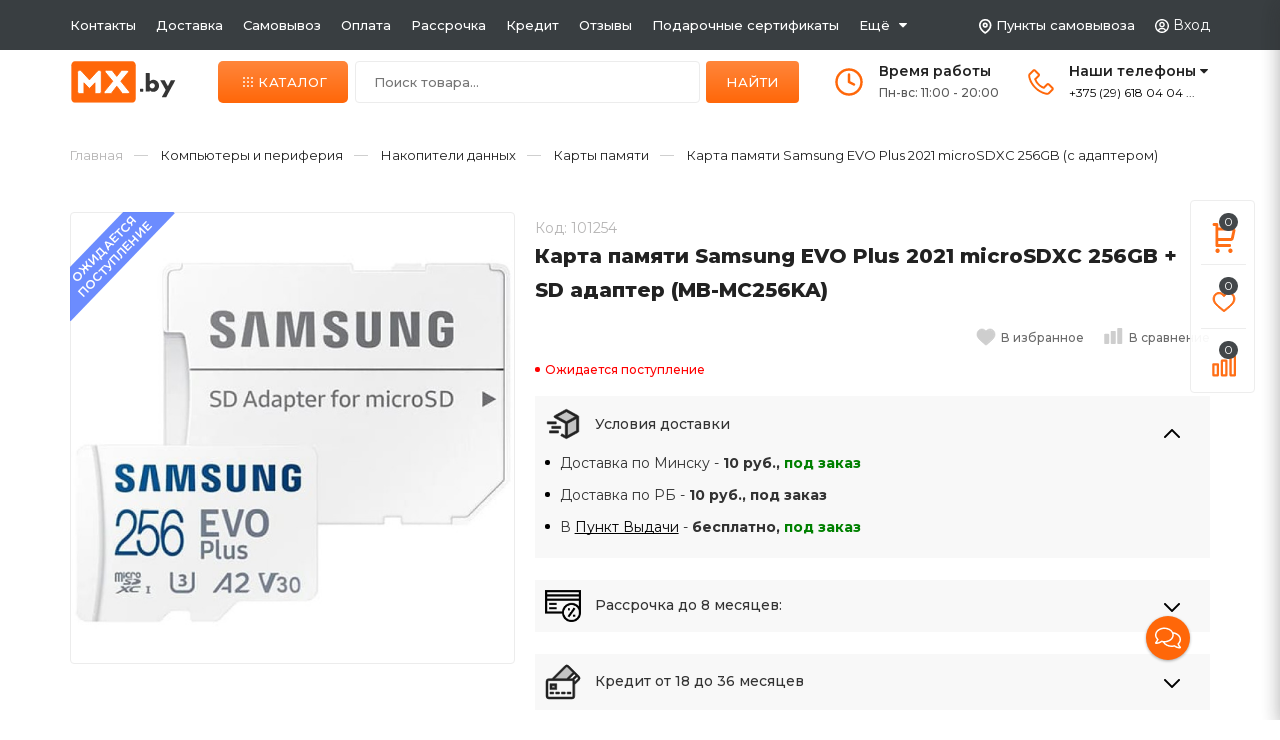

--- FILE ---
content_type: text/html; charset=UTF-8
request_url: https://mx.by/kompyutery-i-periferiya/nakopiteli-dannyh/microSDXC/samsung-evo-plus-2021-microsdxc-256gb-adapter/
body_size: 76447
content:
<!DOCTYPE html>
<html lang="ru">
    <head>
        <!-- Google Tag Manager -->
<script>(function(w,d,s,l,i){w[l]=w[l]||[];w[l].push({'gtm.start':
new Date().getTime(),event:'gtm.js'});var f=d.getElementsByTagName(s)[0],
j=d.createElement(s),dl=l!='dataLayer'?'&l='+l:'';j.async=true;j.src=
'https://www.googletagmanager.com/gtm.js?id='+i+dl;f.parentNode.insertBefore(j,f);
})(window,document,'script','dataLayer','GTM-PXL6LQJ');</script>
<!-- End Google Tag Manager -->

<title>Купить Карта памяти Samsung EVO Plus 2021 microSDXC 256GB (с адаптером) цены в Минске в интернет-магазине</title>
<meta http-equiv="Content-Type" content="text/html; charset=utf-8">
<meta http-equiv="X-UA-Compatible" content="IE=edge">
    <meta name="generator" content="beSeller.by">
    <meta name="platform" content="beSeller.by">
    <meta name="cms" content="beSeller.by">
    <meta property="og:site_name" content="mx.by - магазин умной техники">
    <meta name="generator" content="beseller.by - SaaS-платформа для создания интернет-магазинов">
    <meta name="yandex-verification" content="56475cf5ac5b6d72"/>
<meta name="yandex-verification" content="f6fc4513bdaea56e"/>
<meta name="google-site-verification" content="aB6HBq-JFaXB_svVVkFEgMVoVsWYXWi2cK7kywGOETM"/>
<meta name="google-site-verification" content="lnRYUL5QgzuTGwUMvFXs0ZZQxFPTBhkAM0NOghmq1gg"/>
<meta name="theme-color" content="#ffaf21"/>
<meta name="yandex-verification" content="f9728ef0849e785d"/>
<meta name="google-site-verification" content="m0MtD0nXK1gs4_k22Q0fu7pWILXWGmx_H2XH7rN3eQA" />

    <meta name="keywords" content="-">
    <meta name="description" content="&amp;#11088; Карта памяти Samsung EVO Plus 2021 microSDXC 256GB (с адаптером) &amp;#128666; Цена = 89 руб.! &amp;#128666; Магазин с доставкой по Минску и Беларуси! &amp;#128204; Заказывайте  &amp;#128222; 618-04-04 (А1, МТС, Life) или на сайте">
    <meta property="og:title" content="Купить Карта памяти Samsung EVO Plus 2021 microSDXC 256GB (с адаптером) цены в Минске в интернет-магазине">
    <meta property="og:description" content="&amp;#11088; Карта памяти Samsung EVO Plus 2021 microSDXC 256GB (с адаптером) &amp;#128666; Цена = 89 руб.! &amp;#128666; Магазин с доставкой по Минску и Беларуси! &amp;#128204; Заказывайте  &amp;#128222; 618-04-04 (А1, МТС, Life) или на сайте">
    <meta property="og:image" content="/pics/items/20230218000214960_samsung-evo-plus-2021-microsdxc-256gb-adapter_2.jpg">
    <meta property="og:type" content="product:item">
    <meta property="og:url" content="https://mx.by/kompyutery-i-periferiya/nakopiteli-dannyh/microSDXC/samsung-evo-plus-2021-microsdxc-256gb-adapter/">
<meta name="viewport" content="width=device-width, initial-scale=1">
<link rel="canonical" href="https://mx.by/kompyutery-i-periferiya/nakopiteli-dannyh/microSDXC/samsung-evo-plus-2021-microsdxc-256gb-adapter/">
<link rel="stylesheet" href="/manager/template/css?f=less/user/l-reset.css">
<link rel="stylesheet" href="/manager/template/css?f=less/user/owl.carousel.min.css">
<link rel="stylesheet" type="text/css" href="/manager/template/less?f=styles/less/theme.less&t=1767944747">
<link rel="stylesheet" href="https://fonts.googleapis.com/icon?family=Material+Icons">
<link rel="preconnect" href="https://fonts.googleapis.com">
<link rel="preconnect" href="https://fonts.gstatic.com" crossorigin="">
<link href="https://fonts.googleapis.com/css2?family=Montserrat:wght@300;400;500;600;700;800&amp;display=swap" rel="stylesheet">
<link rel="stylesheet" href="/styles/fontawesome/css/font-awesome.min.css">
    <link rel="stylesheet" href="/lib/findtips/css/findtips.css">
    <link rel="shortcut icon" href="/favicon.ico?t=1749545163" type="image/x-icon">
<script src="/js/jquery-1.11.2.min.js"></script>
<script src="/manager/template/js?char=utf-8&f=jquery.cookie.js,ok-ref-parse.js,collapse.js,ok-main-controller.js,ok-alt-scroll.js,ok-base.js,tab.js,tooltip.js,modal.js,validate.min.js,jquery.easing.min.js,ok-menu.js,ok-modifications.js,ok-compare.js,ok-reviews.js,ok-favorite.js,ok-cart.js,ok-feedback.js,carousel.js,ok-auth.js,ok-form.js,jquery.easing.min.js,ok-findtips.js,jquery.textarea_autosize.js,dropdown.js,ok-base-data-functions.js,pl-logo.js,jquery.zoom.min.js,ok-base-functions.js,jquery.simple-pagination.js,ok-subscribe.js,owl.carousel.min.js,ok-cart-calculate.js&t=1767944747"></script>
<script src="/js/maskedinput.min.js"></script>
    <!-- Google tag (gtag.js) -->
<script async src="https://www.googletagmanager.com/gtag/js?id=G-2MLJ5Q5HBC"></script>
<script>
  window.dataLayer = window.dataLayer || [];
  function gtag(){dataLayer.push(arguments);}
  gtag('js', new Date());

  gtag('config', 'G-2MLJ5Q5HBC');
</script>
    <script src="/js/ok-ecommerce.js" defer></script>
<link rel="stylesheet" href="https://cdnjs.cloudflare.com/ajax/libs/animate.css/4.1.1/animate.min.css"  />

<style>
	.mobile .m_item:nth-child(1) .burger_menu ul .level-2 li:nth-child(2){
	  box-shadow: 0 0px 0px #0000003b;
	}
	.mobile .m_item:nth-child(1) .burger_menu ul li:nth-child(1) span,
	.mobile .m_item:nth-child(1) .burger_menu ul li:nth-child(2) span{
		font-weight: 600;
	}
</style>
<meta name="yandex-verification" content="bb6c709554ce111f" />
<meta name="google-site-verification" content="uBgW9xn0fSnqibPoRmZaAJKnBahyDFfcsxfQjSholYY" />
<!-- Интернет-магазин создан на SaaS-платформе beseller.by -->
    </head>
    <body data-tplid="45" class="-aside"><!-- Google Tag Manager (noscript) -->
<noscript><iframe src="https://www.googletagmanager.com/ns.html?id=GTM-PXL6LQJ"
height="0" width="0" style="display:none;visibility:hidden"></iframe></noscript>
<!-- End Google Tag Manager (noscript) -->


 
        <div class="l-site">
            <div class="l-row l-content-box">
                <div class="bg_top_header">
  <div class="container">
    <div class="bg">
      <div class="items">
        <div class="item">
          <a href="/contacts.xhtml">Контакты</a>
        </div>
        <div class="item">
          <a href="/delivery.xhtml">Доставка</a>
        </div>
         <div class="item">
          <a href="/delivery-points.xhtml">Самовывоз</a>
        </div>
        <div class="item">
          <a href="/payment.xhtml">Оплата</a>
        </div>
        <div class="item">
          <a href="/rassrochka.xhtml">Рассрочка</a>
        </div>
        <div class="item">
          <a href="/kredit.xhtml">Кредит</a>
        </div>
        <div class="item">
          <a href="/shop_review/">Отзывы</a>
        </div>
        <div class="item">
          <a href="/podarochnyie-sertifikatyi/">Подарочные сертификаты</a>
        </div>
        <div class="item">
          <a href="/">Ещё</a>
          <i class="fa fa-caret-down" aria-hidden="true"></i>
          <div class="ul_menu">
            <div class="item">
              <a href="/cooperation.xhtml">Сотрудничество</a>
            </div>
            <div class="item">
              <a href="/trust.xhtml">Почему мы</a>
            </div>
            <div class="item">
              <a href="/info.xhtml">О магазине</a>
            </div>
            <div class="item">
              <a href="/warranty.xhtml">Гарантия и возврат</a>
            </div>
            <div class="item">
              <a href="/vacancy.xhtml">Вакансии</a>
            </div>
          </div>
        </div>
      </div>
      <div class="items">
        <div class="item">
          <img src="/images/samovyvoz.svg" alt="Пункты самовывоза">
          <a href="/delivery-points.xhtml">Пункты самовывоза</a>
        </div>
        <div class="item ok-auth">
          <img src="/images/profile.svg" alt="Личный кабинет">
          <span data-auth-info="" data-auth-btn="" title="Личный кабинет">
          Вход
        </span>

          <div class="ok-auth" data-auth="">
            <div class="ok-profile">
              <ul class="ok-profile-menu" id="ok-profile-menu">
                <li>
                  <a class="ok-profile__href" href="/orders.xhtml">
                    <i class="ok-profile__icon material-icons">history</i>
                    <span class="ok-profile__text">История заказов</span>
                  </a>
                </li>
                <li>
                  <a data-toggle="modal" data-target=".ok-modal-userinfo" class="ok-open-modal-userinfo ok-profile__href"
                     href="#">
                    <i class="ok-profile__icon material-icons">list</i>
                    <span class="ok-profile__text">Личные данные</span>
                  </a>
                </li>
                <li>
                  <a data-toggle="modal" data-target=".ok-modal-address" class="ok-open-modal-address ok-profile__href"
                     href="#">
                    <i class="ok-profile__icon material-icons">home</i>
                    <span class="ok-profile__text">Мои адреса</span>
                  </a>
                </li>
                <li>
                  <a class="ok-profile__href" href="/user/exit/" rel="nofollow">
                    <i class="ok-profile__icon material-icons">meeting_room</i>
                    <span class="ok-profile__text">Выход</span>
                  </a>
                </li>
              </ul>
            </div>
            <div class="modal fade ok-modal-userinfo" tabindex="-1" role="dialog" aria-label="mySmallModalLabel" aria-hidden="true">
    <div class="modal-dialog">
        <div class="modal-content">
            <div class="modal-header">
                <p class="modal-title">Личные данные</p>
                <button type="button" class="close" data-dismiss="modal" aria-label="Close">
                    <span aria-hidden="true" class="material-icons">clear</span>
                </button>
            </div>
            <div class="modal-body">
                <div class="ok-form-row f-size-medium">
                    Здесь Вы можете указать/изменить личные данные для максимально комфортного взаимодействия с магазином.
                </div>
                <form class="ok-form" data-auth-setprofile="">
                    <input type="hidden" name="_token" value="0HHbAvnLnnsVB8MZlBNqmcL8IAYNi371yt7eomqE" autocomplete="off">
                    <div class="data-input-check">
                        <label class="control-label" for="profile_password">Пароль<span class="require_fields">*</span>
                        </label><input class="form-control form-group " type="password" placeholder="" name="profile_password" id="profile_password" autocomplete="off">
                    </div>
                    <div class="data-input-check">
                        <label class="control-label" for="profile_email">Контактный e-mail
                        </label><input class="form-control form-group " type="text" placeholder="" name="profile_email" id="profile_email" readonly>
                    </div>
                    <div class="data-input-check">
                        <label class="control-label" for="profile_phone">Телефон</label>
                        <input class="form-control form-group " type="text" placeholder="+375 (XX) XXX-XX-XX" name="profile_phone" id="profile_phone">
                    </div>
                    <div class="data-input-check">
                        <label class="control-label" for="profile_surname">Фамилия</label>
                        <input class="form-control form-group " type="text" placeholder="" name="profile_surname" id="profile_surname">
                    </div>
                    <div class="data-input-check">
                        <label class="control-label" for="profile_name">Имя</label>
                        <input class="form-control form-group " type="text" placeholder="" name="profile_name" id="profile_name">
                    </div>
                    <div class="data-input-check">
                        <label class="control-label" for="profile_patronym">Отчество</label>
                        <input class="form-control form-group " type="text" placeholder="" name="profile_patronym" id="profile_patronym">
                    </div>
                    <div class="has-error">
                        <div class="ok-error help-block"></div>
                    </div>
                    <div class="-mt-article">
                        <button class="ok-btn -btn-theme-action -width-full -normal" id="change-profile-submit-btn">Изменить</button>
                    </div>
                </form>
            </div>
        </div>
    </div>
</div>
            <div class="modal ok-modal-address" tabindex="-1" role="dialog" aria-label="mySmallModalLabel" aria-hidden="true"></div>
          </div>
        </div>

      </div>
    </div>
  </div>
</div>
                <input type="hidden" id="statusBadgeText" class="hidden" value="Новинка,Под заказ,день,дня,дней">
<input type="hidden" id="cartWords" value="от">
<header class="mobile">
	<div class="m_item">
		<div class="icon">

			<input id="settings-btn" type="checkbox" class="settings-btn">
			<label for="settings-btn" class="toggleMenu">
				<img src="/images/burger_mobile.svg" alt="burger_mobile">
			</label>
			<div class="burger_menu">
				<div class="burger_title">
					<div class="back_burger">
						<img src="/images/back_menu.svg" alt="burger">
					</div>
					<div class="b_title">
						Каталог
					</div>
					<div class="b_close">
						<svg width="25px" height="25px" viewBox="0 0 512 512" xmlns="http://www.w3.org/2000/svg"><path fill="#fff" d="M289.94,256l95-95A24,24,0,0,0,351,127l-95,95-95-95A24,24,0,0,0,127,161l95,95-95,95A24,24,0,1,0,161,385l95-95,95,95A24,24,0,0,0,385,351Z"/></svg>
					</div>
				</div>
				<ul class="menu_burger">
					<li class="level-1">
						<span class="item-level_1" data-auth-info="" data-auth-btn="">
							<img src="/images/account_mobile.svg" alt="account">
							<span>Вход</span>
						</span>
					</li>
					<li class="level-1" data-id="information">
						<span class="item-level_1">
							<img src="/images/info_mobile.svg" alt="info">
							<span>Контакты</span>
						</span>
						<i class="item-level_1">
							<svg xmlns="http://www.w3.org/2000/svg" width="3" height="5" viewBox="0 0 3 5"><path data-name="Rectangle 4 copy" class="cls-1" d="M203,84V79l3,2.5Z" transform="translate(-203 -79)"></path></svg>
						</i>

						<ul class="level-2 animate__animated animate__fadeInLeft" data-id="information">
							<li class="item-level_2" data-url="/contacts.xhtml">
								<span>Контакты</span>
							</li>
							<li class="item-level_2" data-url="/delivery.xhtml">
								<span>Доставка</span>
							</li>
              <li class="item-level_2" data-url="/delivery-points.xhtml">
                <span>Самовывоз</span>
              </li>
              <li class="item-level_2" data-url="/payment.xhtml">
                <span>Оплата</span>
              </li>
							<li class="item-level_2" data-url="/rassrochka.xhtml">
								<span>Рассрочка</span>
							</li>
              <li class="item-level_2" data-url="/kredit.xhtml">
                <span>Кредит</span>
              </li>
							<li class="item-level_2" data-url="/shop_review/">
								<span>Отзывы</span>
							</li>
              <li class="item-level_2" data-url="/podarochnyie-sertifikatyi/">
                <span>Подарочные сертификаты</span>
              </li>
							<li class="item-level_2" data-url="/warranty.xhtml">
								<span>Гарантия и возврат</span>
							</li>
							<li class="item-level_2" data-url="/o_skidkax.xhtml">
								<span>О скидках</span>
							</li>
							<li class="item-level_2" data-url="/news/">
								<span>Новости</span>
							</li>
							<li class="item-level_2" data-url="/info.xhtml">
								<span>О магазине</span>
							</li>
              <li class="item-level_2" data-url="/trust.xhtml">
                <span>Почему мы</span>
              </li>
              <li class="item-level_2" data-url="/cooperation.xhtml">
                <span>Сотрудничество</span>
              </li>
              <li class="item-level_2" data-url="/vacancy.xhtml">
                <span>Вакансии</span>
              </li>
							<li class="item-level_2" data-url="/shcart/">
								<span>Корзина</span>
							</li>
						</ul>
					</li>
											<li data-id="102153" class="level-1" data-url="/product-news/">
							<span class="item-level_1"  data-href="/product-news/">
								<img src="/pics/items/icon_20220406080427034_new.png" alt="Новинки ">
								<span>Новинки </span>
							</span>
							
													</li>
											<li data-id="85471" class="level-1" data-url="/for_house/">
							<span class="item-level_1" onclick="noLink(event);" >
								<img src="/pics/items/icon_20220406090423356_home.png" alt="Товары для дома">
								<span>Товары для дома</span>
							</span>
															<i class="item-level_1">
									<svg xmlns="http://www.w3.org/2000/svg" width="3" height="5" viewBox="0 0 3 5"><path data-name="Rectangle 4 copy" class="cls-1" d="M203,84V79l3,2.5Z" transform="translate(-203 -79)"></path></svg>
								</i>
							
															<ul class="level-2 animate__animated animate__fadeInLeft" data-id="85471">
																			<li data-id="85480" class="item-level_2" data-url="/for_house/vacuum_cleaner_and_accessories/">
                     <span class="level-2-img"><img src="/pics/items/icon_20220714180729894_icon_20220531100549885_sub7.png" alt="Пылесосы и аксессуары"></span>
											<span>Пылесосы и аксессуары</span>
										</li>

																					<li data-id="85480" class="item-level_3" data-url="/for_house/vacuum_cleaner_and_accessories/Roboty-pylesosy/">
												<span>
                                                    Роботы-пылесосы
                                                </span>
											</li>
																					<li data-id="85480" class="item-level_3" data-url="/for_house/vacuum_cleaner_and_accessories/ruchnye/">
												<span>
                                                    Ручные пылесосы
                                                </span>
											</li>
																					<li data-id="85480" class="item-level_3" data-url="/for_house/vacuum_cleaner_and_accessories/avtomobilnye/">
												<span>
                                                    Автомобильные
                                                </span>
											</li>
																					<li data-id="85480" class="item-level_3" data-url="/for_house/vacuum_cleaner_and_accessories/aksessuary/">
												<span>
                                                    Аксессуары
                                                </span>
											</li>
																					<li data-id="85480" class="item-level_3" data-url="/for_house/vacuum_cleaner_and_accessories/zapchasti-2/">
												<span>
                                                    Запчасти
                                                </span>
											</li>
																													<li data-id="817524" class="item-level_2" data-url="/for_house/uborka-v-dome/">
                     <span class="level-2-img"><img src="/pics/items/icon_20220531100558555_sub8.png" alt="Уборка в доме"></span>
											<span>Уборка в доме</span>
										</li>

																					<li data-id="817524" class="item-level_3" data-url="/for_house/uborka-v-dome/roboty-moyschiki-okon/">
												<span>
                                                    Роботы мойщики окон
                                                </span>
											</li>
																					<li data-id="817524" class="item-level_3" data-url="/for_house/uborka-v-dome/stekloochistiteli/">
												<span>
                                                    Стеклоочистители
                                                </span>
											</li>
																					<li data-id="817524" class="item-level_3" data-url="/for_house/uborka-v-dome/paroochistitel/">
												<span>
                                                    Пароочистители
                                                </span>
											</li>
																					<li data-id="817524" class="item-level_3" data-url="/for_house/uborka-v-dome/shvabry/">
												<span>
                                                    Швабры | Щетки
                                                </span>
											</li>
																					<li data-id="817524" class="item-level_3" data-url="/for_house/uborka-v-dome/aksessuary-dlya-uborki/">
												<span>
                                                    Аксессуары для уборки
                                                </span>
											</li>
																													<li data-id="817536" class="item-level_2" data-url="/for_house/klimaticheskaya-tehnika/">
                     <span class="level-2-img"><img src="/pics/items/icon_20220531100523260_sub4.png" alt="Климатическая техника"></span>
											<span>Климатическая техника</span>
										</li>

																					<li data-id="817536" class="item-level_3" data-url="/for_house/klimaticheskaya-tehnika/ventilyator/">
												<span>
                                                    Вентиляторы
                                                </span>
											</li>
																					<li data-id="817536" class="item-level_3" data-url="/for_house/klimaticheskaya-tehnika/uvlazhnitel-vozduha/">
												<span>
                                                    Увлажнители воздуха
                                                </span>
											</li>
																					<li data-id="817536" class="item-level_3" data-url="/for_house/klimaticheskaya-tehnika/ochistitel-vozduha/">
												<span>
                                                    Очистители воздуха
                                                </span>
											</li>
																					<li data-id="817536" class="item-level_3" data-url="/for_house/klimaticheskaya-tehnika/obogrevatel/">
												<span>
                                                    Обогреватели
                                                </span>
											</li>
																					<li data-id="817536" class="item-level_3" data-url="/for_house/klimaticheskaya-tehnika/aromatizator-vozduha/">
												<span>
                                                    Ароматизаторы воздуха
                                                </span>
											</li>
																					<li data-id="817536" class="item-level_3" data-url="/for_house/klimaticheskaya-tehnika/termometry/">
												<span>
                                                    Термометры
                                                </span>
											</li>
																					<li data-id="817536" class="item-level_3" data-url="/for_house/klimaticheskaya-tehnika/kondicionery/">
												<span>
                                                    Кондиционеры
                                                </span>
											</li>
																													<li data-id="89603" class="item-level_2" data-url="/for_house/Yeelight/">
                     <span class="level-2-img"><img src="/pics/items/icon_20220531100558166_sub6.png" alt="Освещение и лампы"></span>
											<span>Освещение и лампы</span>
										</li>

																					<li data-id="89603" class="item-level_3" data-url="/for_house/Yeelight/vstraivaemye/">
												<span>
                                                    Встраиваемые светильники
                                                </span>
											</li>
																					<li data-id="89603" class="item-level_3" data-url="/for_house/Yeelight/ceiling_lamp/">
												<span>
                                                    Потолочные лампы
                                                </span>
											</li>
																					<li data-id="89603" class="item-level_3" data-url="/for_house/Yeelight/napolnye-svetilniki-i-torshery/">
												<span>
                                                    Напольные светильники
                                                </span>
											</li>
																					<li data-id="89603" class="item-level_3" data-url="/for_house/Yeelight/prikrovatnaya/">
												<span>
                                                    Прикроватные лампы
                                                </span>
											</li>
																					<li data-id="89603" class="item-level_3" data-url="/for_house/Yeelight/smart_led/">
												<span>
                                                    Настольные лампы
                                                </span>
											</li>
																					<li data-id="89603" class="item-level_3" data-url="/for_house/Yeelight/nightlights/">
												<span>
                                                    Ночники
                                                </span>
											</li>
																					<li data-id="89603" class="item-level_3" data-url="/for_house/Yeelight/lampochka/">
												<span>
                                                    Лампочки
                                                </span>
											</li>
																					<li data-id="89603" class="item-level_3" data-url="/for_house/Yeelight/umnaya-svetodiodnaya-lenta-xiaomi/">
												<span>
                                                    Светодиодные ленты
                                                </span>
											</li>
																													<li data-id="817537" class="item-level_2" data-url="/for_house/dlya-vannoy-i-tualeta/">
                     <span class="level-2-img"><img src="/pics/items/icon_20220531100517648_sub1.png" alt="Для ванной и туалета"></span>
											<span>Для ванной и туалета</span>
										</li>

																					<li data-id="817537" class="item-level_3" data-url="/for_house/dlya-vannoy-i-tualeta/-rshiki/">
												<span>
                                                    Ёршики
                                                </span>
											</li>
																					<li data-id="817537" class="item-level_3" data-url="/for_house/dlya-vannoy-i-tualeta/musornoe-vedro/">
												<span>
                                                    Мусорные ведра
                                                </span>
											</li>
																					<li data-id="817537" class="item-level_3" data-url="/for_house/dlya-vannoy-i-tualeta/sensornyy-dozator/">
												<span>
                                                    Сенсорные дозаторы
                                                </span>
											</li>
																					<li data-id="817537" class="item-level_3" data-url="/for_house/dlya-vannoy-i-tualeta/filtry-dlya-dusha/">
												<span>
                                                    Фильтры для душа
                                                </span>
											</li>
																					<li data-id="817537" class="item-level_3" data-url="/for_house/dlya-vannoy-i-tualeta/smesitel/">
												<span>
                                                    Смесители
                                                </span>
											</li>
																					<li data-id="817537" class="item-level_3" data-url="/for_house/dlya-vannoy-i-tualeta/aksessuary-dlya-vannoy/">
												<span>
                                                    Аксессуары для ванной
                                                </span>
											</li>
																													<li data-id="100558" class="item-level_2" data-url="/for_house/uhod-za-odezhdoy/">
                     <span class="level-2-img"><img src="/pics/items/icon_20220531100503485_sub9.png" alt="Уход за одеждой"></span>
											<span>Уход за одеждой</span>
										</li>

																					<li data-id="100558" class="item-level_3" data-url="/for_house/uhod-za-odezhdoy/sushilka-dlya-belya/">
												<span>
                                                    Сушилки для белья
                                                </span>
											</li>
																					<li data-id="100558" class="item-level_3" data-url="/for_house/uhod-za-odezhdoy/sushilki-dlya-obuvi/">
												<span>
                                                    Сушилки для обуви
                                                </span>
											</li>
																					<li data-id="100558" class="item-level_3" data-url="/for_house/uhod-za-odezhdoy/otparivateli-dlya-belya/">
												<span>
                                                    Отпариватели
                                                </span>
											</li>
																					<li data-id="100558" class="item-level_3" data-url="/for_house/uhod-za-odezhdoy/utyugi/">
												<span>
                                                    Утюги
                                                </span>
											</li>
																					<li data-id="100558" class="item-level_3" data-url="/for_house/uhod-za-odezhdoy/mashinki-dlya-udaleniya-katyshkov/">
												<span>
                                                    Машинки для удаления катышков
                                                </span>
											</li>
																													<li data-id="817548" class="item-level_2" data-url="/for_house/domashniy-tekstil/">
                     <span class="level-2-img"><img src="/pics/items/icon_20220531100545827_sub2.png" alt="Домашний текстиль"></span>
											<span>Домашний текстиль</span>
										</li>

																					<li data-id="817548" class="item-level_3" data-url="/for_house/domashniy-tekstil/tekstil/">
												<span>
                                                    Полотенца
                                                </span>
											</li>
																					<li data-id="817548" class="item-level_3" data-url="/for_house/domashniy-tekstil/podushki/">
												<span>
                                                    Подушки
                                                </span>
											</li>
																													<li data-id="819463" class="item-level_2" data-url="/for_house/sadovaya-texnika/">
                     <span class="level-2-img"></span>
											<span>Садовая техника</span>
										</li>

																													<li data-id="88770" class="item-level_2" data-url="/for_house/nabor-otvertok/">
                     <span class="level-2-img"><img src="/pics/items/icon_20220531100522941_sub3.png" alt="Инструменты"></span>
											<span>Инструменты</span>
										</li>

																					<li data-id="88770" class="item-level_3" data-url="/for_house/nabor-otvertok/nabory-instrumenta/">
												<span>
                                                    Наборы инструмента
                                                </span>
											</li>
																					<li data-id="88770" class="item-level_3" data-url="/for_house/nabor-otvertok/otvertki/">
												<span>
                                                    Отвертки
                                                </span>
											</li>
																					<li data-id="88770" class="item-level_3" data-url="/for_house/nabor-otvertok/elektricheskie-otvertki/">
												<span>
                                                    Электрические отвертки
                                                </span>
											</li>
																					<li data-id="88770" class="item-level_3" data-url="/for_house/nabor-otvertok/lazernye-ruletki/">
												<span>
                                                    Лазерные рулетки
                                                </span>
											</li>
																					<li data-id="88770" class="item-level_3" data-url="/for_house/nabor-otvertok/lazernye-dalnomery/">
												<span>
                                                    Лазерные дальномеры
                                                </span>
											</li>
																					<li data-id="88770" class="item-level_3" data-url="/for_house/nabor-otvertok/lazernye-urovni/">
												<span>
                                                    Лазерные уровни
                                                </span>
											</li>
																					<li data-id="88770" class="item-level_3" data-url="/for_house/nabor-otvertok/pirometryi/">
												<span>
                                                    Пирометры
                                                </span>
											</li>
																					<li data-id="88770" class="item-level_3" data-url="/for_house/nabor-otvertok/izmeritelnye-pribory/">
												<span>
                                                    Измерительные приборы
                                                </span>
											</li>
																					<li data-id="88770" class="item-level_3" data-url="/for_house/nabor-otvertok/dreli-i-shurupoverty/">
												<span>
                                                    Дрели и шуруповерты
                                                </span>
											</li>
																					<li data-id="88770" class="item-level_3" data-url="/for_house/nabor-otvertok/lobziki/">
												<span>
                                                    Лобзики
                                                </span>
											</li>
																					<li data-id="88770" class="item-level_3" data-url="/for_house/nabor-otvertok/bolgarki/">
												<span>
                                                    Болгарки
                                                </span>
											</li>
																					<li data-id="88770" class="item-level_3" data-url="/for_house/nabor-otvertok/cirkulyarnye-pily/">
												<span>
                                                    Циркулярные пилы
                                                </span>
											</li>
																					<li data-id="88770" class="item-level_3" data-url="/for_house/nabor-otvertok/ploskogubcy/">
												<span>
                                                    Плоскогубцы
                                                </span>
											</li>
																					<li data-id="88770" class="item-level_3" data-url="/for_house/nabor-otvertok/payalniki/">
												<span>
                                                    Паяльники
                                                </span>
											</li>
																					<li data-id="88770" class="item-level_3" data-url="/for_house/nabor-otvertok/kraskopulty/">
												<span>
                                                    Краскопульты
                                                </span>
											</li>
																					<li data-id="88770" class="item-level_3" data-url="/for_house/nabor-otvertok/feny-tehnicheskie/">
												<span>
                                                    Фены технические
                                                </span>
											</li>
																					<li data-id="88770" class="item-level_3" data-url="/for_house/nabor-otvertok/termokleevye-pistolety/">
												<span>
                                                    Термоклеевые пистолеты
                                                </span>
											</li>
																													<li data-id="103545" class="item-level_2" data-url="/for_house/mebel/">
                     <span class="level-2-img"><img src="/pics/items/icon_20220531100518298_sub5.png" alt="Мебель и интерьер"></span>
											<span>Мебель и интерьер</span>
										</li>

																					<li data-id="103545" class="item-level_3" data-url="/for_house/mebel/seyf/">
												<span>
                                                    Сейфы
                                                </span>
											</li>
																					<li data-id="103545" class="item-level_3" data-url="/for_house/mebel/chasy-2/">
												<span>
                                                    Часы
                                                </span>
											</li>
																													<li data-id="100248" class="item-level_2" data-url="/for_house/kalkulyator/">
                     <span class="level-2-img"><img src="/pics/items/icon_20220531110510488_sub10.png" alt="Канцтовары"></span>
											<span>Канцтовары</span>
										</li>

																					<li data-id="100248" class="item-level_3" data-url="/for_house/kalkulyator/pen/">
												<span>
                                                    Ручки и стержни
                                                </span>
											</li>
																					<li data-id="100248" class="item-level_3" data-url="/for_house/kalkulyator/kalkulyatory/">
												<span>
                                                    Калькуляторы
                                                </span>
											</li>
																					<li data-id="100248" class="item-level_3" data-url="/for_house/kalkulyator/organayzer/">
												<span>
                                                    Органайзеры
                                                </span>
											</li>
																											</ul>
													</li>
											<li data-id="89667" class="level-1" data-url="/tehnika-i-aksessuary-dlya-kuhni/">
							<span class="item-level_1" onclick="noLink(event);" >
								<img src="/pics/items/icon_20220406090440656_kitchen.png" alt="Товары для кухни">
								<span>Товары для кухни</span>
							</span>
															<i class="item-level_1">
									<svg xmlns="http://www.w3.org/2000/svg" width="3" height="5" viewBox="0 0 3 5"><path data-name="Rectangle 4 copy" class="cls-1" d="M203,84V79l3,2.5Z" transform="translate(-203 -79)"></path></svg>
								</i>
							
															<ul class="level-2 animate__animated animate__fadeInLeft" data-id="89667">
																			<li data-id="817459" class="item-level_2" data-url="/tehnika-i-aksessuary-dlya-kuhni/prigotovlenie-pischi/">
                     <span class="level-2-img"><img src="/pics/items/icon_20220715080747249_cat6.png" alt="Приготовление пищи"></span>
											<span>Приготовление пищи</span>
										</li>

																					<li data-id="817459" class="item-level_3" data-url="/tehnika-i-aksessuary-dlya-kuhni/prigotovlenie-pischi/blender/">
												<span>
                                                    Блендеры
                                                </span>
											</li>
																					<li data-id="817459" class="item-level_3" data-url="/tehnika-i-aksessuary-dlya-kuhni/prigotovlenie-pischi/multivarki/">
												<span>
                                                    Мультиварки
                                                </span>
											</li>
																					<li data-id="817459" class="item-level_3" data-url="/tehnika-i-aksessuary-dlya-kuhni/prigotovlenie-pischi/myasorubki/">
												<span>
                                                    Мясорубки
                                                </span>
											</li>
																					<li data-id="817459" class="item-level_3" data-url="/tehnika-i-aksessuary-dlya-kuhni/prigotovlenie-pischi/cokovyzhimalki/">
												<span>
                                                    Cоковыжималки
                                                </span>
											</li>
																					<li data-id="817459" class="item-level_3" data-url="/tehnika-i-aksessuary-dlya-kuhni/prigotovlenie-pischi/tostery/">
												<span>
                                                    Тостеры
                                                </span>
											</li>
																					<li data-id="817459" class="item-level_3" data-url="/tehnika-i-aksessuary-dlya-kuhni/prigotovlenie-pischi/frityurnica/">
												<span>
                                                    Фритюрницы
                                                </span>
											</li>
																					<li data-id="817459" class="item-level_3" data-url="/tehnika-i-aksessuary-dlya-kuhni/prigotovlenie-pischi/elektrogril/">
												<span>
                                                    Электрогрили
                                                </span>
											</li>
																													<li data-id="817460" class="item-level_2" data-url="/tehnika-i-aksessuary-dlya-kuhni/melkaya-kuhonnaya-tehnika/">
                     <span class="level-2-img"><img src="/pics/items/icon_20220715080729853_cat3.png" alt="Мелкая кухонная техника"></span>
											<span>Мелкая кухонная техника</span>
										</li>

																					<li data-id="817460" class="item-level_3" data-url="/tehnika-i-aksessuary-dlya-kuhni/melkaya-kuhonnaya-tehnika/avtomaticheskie-pompy/">
												<span>
                                                    Автоматические помпы
                                                </span>
											</li>
																					<li data-id="817460" class="item-level_3" data-url="/tehnika-i-aksessuary-dlya-kuhni/melkaya-kuhonnaya-tehnika/vakuumnyy-upakovschik/">
												<span>
                                                    Вакуумные упаковщики
                                                </span>
											</li>
																					<li data-id="817460" class="item-level_3" data-url="/tehnika-i-aksessuary-dlya-kuhni/melkaya-kuhonnaya-tehnika/vodonagrevateli-i-termopoty/">
												<span>
                                                    Водонагреватели
                                                </span>
											</li>
																					<li data-id="817460" class="item-level_3" data-url="/tehnika-i-aksessuary-dlya-kuhni/melkaya-kuhonnaya-tehnika/dozatory-dlya-myla/">
												<span>
                                                    Дозаторы для мыла
                                                </span>
											</li>
																					<li data-id="817460" class="item-level_3" data-url="/tehnika-i-aksessuary-dlya-kuhni/melkaya-kuhonnaya-tehnika/kuhonnye-vesy/">
												<span>
                                                    Кухонные весы
                                                </span>
											</li>
																					<li data-id="817460" class="item-level_3" data-url="/tehnika-i-aksessuary-dlya-kuhni/melkaya-kuhonnaya-tehnika/sifony-dlya-gazirovaniya-vody/">
												<span>
                                                    Сифоны для газирования воды
                                                </span>
											</li>
																					<li data-id="817460" class="item-level_3" data-url="/tehnika-i-aksessuary-dlya-kuhni/melkaya-kuhonnaya-tehnika/sterilizatory-dlya-stolovyh-priborov/">
												<span>
                                                    Стерилизаторы 
                                                </span>
											</li>
																					<li data-id="817460" class="item-level_3" data-url="/tehnika-i-aksessuary-dlya-kuhni/melkaya-kuhonnaya-tehnika/elektricheskie-melnicy/">
												<span>
                                                    Электрические мельницы
                                                </span>
											</li>
																													<li data-id="105725" class="item-level_2" data-url="/tehnika-i-aksessuary-dlya-kuhni/krupnaya-bytovaya-tehnika/">
                     <span class="level-2-img"><img src="/pics/items/icon_20220714130724078_cat2.png" alt="Крупная кухонная техника"></span>
											<span>Крупная кухонная техника</span>
										</li>

																					<li data-id="105725" class="item-level_3" data-url="/tehnika-i-aksessuary-dlya-kuhni/krupnaya-bytovaya-tehnika/izmelchiteli-pischevyh-othodov/">
												<span>
                                                    Измельчители пищевых отходов
                                                </span>
											</li>
																					<li data-id="105725" class="item-level_3" data-url="/tehnika-i-aksessuary-dlya-kuhni/krupnaya-bytovaya-tehnika/ldogeneratory/">
												<span>
                                                    Льдогенераторы
                                                </span>
											</li>
																					<li data-id="105725" class="item-level_3" data-url="/tehnika-i-aksessuary-dlya-kuhni/krupnaya-bytovaya-tehnika/posudomoechnye-mashiny/">
												<span>
                                                    Посудомоечные машины
                                                </span>
											</li>
																					<li data-id="105725" class="item-level_3" data-url="/tehnika-i-aksessuary-dlya-kuhni/krupnaya-bytovaya-tehnika/stiralnye-mashiny/">
												<span>
                                                    Стиральные машины
                                                </span>
											</li>
																													<li data-id="817462" class="item-level_2" data-url="/tehnika-i-aksessuary-dlya-kuhni/prigotovlenie-chaya-i-kofe/">
                     <span class="level-2-img"><img src="/pics/items/icon_20220715080728020_cat8.png" alt="Приготовление чая и кофе"></span>
											<span>Приготовление чая и кофе</span>
										</li>

																					<li data-id="817462" class="item-level_3" data-url="/tehnika-i-aksessuary-dlya-kuhni/prigotovlenie-chaya-i-kofe/vspenivateli-dlya-moloka/">
												<span>
                                                    Вспениватели для молока
                                                </span>
											</li>
																					<li data-id="817462" class="item-level_3" data-url="/tehnika-i-aksessuary-dlya-kuhni/prigotovlenie-chaya-i-kofe/kofevarki/">
												<span>
                                                    Кофеварки
                                                </span>
											</li>
																					<li data-id="817462" class="item-level_3" data-url="/tehnika-i-aksessuary-dlya-kuhni/prigotovlenie-chaya-i-kofe/kofemashiny/">
												<span>
                                                    Кофемашины
                                                </span>
											</li>
																					<li data-id="817462" class="item-level_3" data-url="/tehnika-i-aksessuary-dlya-kuhni/prigotovlenie-chaya-i-kofe/chayniki/">
												<span>
                                                    Чайники
                                                </span>
											</li>
																													<li data-id="817465" class="item-level_2" data-url="/tehnika-i-aksessuary-dlya-kuhni/nozhi-i-aksessuary/">
                     <span class="level-2-img"><img src="/pics/items/icon_20220715080742662_cat4.png" alt="Ножи и аксессуары"></span>
											<span>Ножи и аксессуары</span>
										</li>

																					<li data-id="817465" class="item-level_3" data-url="/tehnika-i-aksessuary-dlya-kuhni/nozhi-i-aksessuary/lomterezki/">
												<span>
                                                    Ломтерезки
                                                </span>
											</li>
																													<li data-id="103024" class="item-level_2" data-url="/tehnika-i-aksessuary-dlya-kuhni/aksessuary-dlya-vina/">
                     <span class="level-2-img"><img src="/pics/items/icon_20220714130742956_cat1.png" alt="Аксессуары для бара"></span>
											<span>Аксессуары для бара</span>
										</li>

																					<li data-id="103024" class="item-level_3" data-url="/tehnika-i-aksessuary-dlya-kuhni/aksessuary-dlya-vina/vakuumnye-probki/">
												<span>
                                                    Вакуумные пробки
                                                </span>
											</li>
																					<li data-id="103024" class="item-level_3" data-url="/tehnika-i-aksessuary-dlya-kuhni/aksessuary-dlya-vina/dekantery-i-aeratory/">
												<span>
                                                    Декантеры и аэраторы
                                                </span>
											</li>
																					<li data-id="103024" class="item-level_3" data-url="/tehnika-i-aksessuary-dlya-kuhni/aksessuary-dlya-vina/dlya-ohlazhdeniya/">
												<span>
                                                    Для охлаждения
                                                </span>
											</li>
																					<li data-id="103024" class="item-level_3" data-url="/tehnika-i-aksessuary-dlya-kuhni/aksessuary-dlya-vina/mehanicheskie-shtopory/">
												<span>
                                                    Механические штопоры
                                                </span>
											</li>
																					<li data-id="103024" class="item-level_3" data-url="/tehnika-i-aksessuary-dlya-kuhni/aksessuary-dlya-vina/nabory-dlya-vina/">
												<span>
                                                    Наборы для вина
                                                </span>
											</li>
																					<li data-id="103024" class="item-level_3" data-url="/tehnika-i-aksessuary-dlya-kuhni/aksessuary-dlya-vina/elektroshtopory/">
												<span>
                                                    Электроштопоры
                                                </span>
											</li>
																													<li data-id="88257" class="item-level_2" data-url="/tehnika-i-aksessuary-dlya-kuhni/wate/">
                     <span class="level-2-img"><img src="/pics/items/icon_20220715080741076_cat7.png" alt="Системы очистки воды "></span>
											<span>Системы очистки воды </span>
										</li>

																					<li data-id="88257" class="item-level_3" data-url="/tehnika-i-aksessuary-dlya-kuhni/wate/kartridzhi-filtra/">
												<span>
                                                    Картриджи фильтра
                                                </span>
											</li>
																					<li data-id="88257" class="item-level_3" data-url="/tehnika-i-aksessuary-dlya-kuhni/wate/ochistiteli-vody/">
												<span>
                                                    Очистители воды
                                                </span>
											</li>
																					<li data-id="88257" class="item-level_3" data-url="/tehnika-i-aksessuary-dlya-kuhni/wate/filtr-kuvshin/">
												<span>
                                                    Фильтр кувшин
                                                </span>
											</li>
																					<li data-id="88257" class="item-level_3" data-url="/tehnika-i-aksessuary-dlya-kuhni/wate/filtr-na-kran/">
												<span>
                                                    Фильтр на кран
                                                </span>
											</li>
																											</ul>
													</li>
											<li data-id="89614" class="level-1" data-url="/auto/">
							<span class="item-level_1" onclick="noLink(event);" >
								<img src="/pics/items/icon_20220406090412534_auto.png" alt="Товары для авто">
								<span>Товары для авто</span>
							</span>
															<i class="item-level_1">
									<svg xmlns="http://www.w3.org/2000/svg" width="3" height="5" viewBox="0 0 3 5"><path data-name="Rectangle 4 copy" class="cls-1" d="M203,84V79l3,2.5Z" transform="translate(-203 -79)"></path></svg>
								</i>
							
															<ul class="level-2 animate__animated animate__fadeInLeft" data-id="89614">
																			<li data-id="105910" class="item-level_2" data-url="/auto/cars_electronics/">
                     <span class="level-2-img"><img src="/pics/items/icon_20220715100756471_avto1.png" alt="Автоэлектроника"></span>
											<span>Автоэлектроника</span>
										</li>

																					<li data-id="105910" class="item-level_3" data-url="/auto/cars_electronics/videoregistrator/">
												<span>
                                                    Видеорегистраторы
                                                </span>
											</li>
																					<li data-id="105910" class="item-level_3" data-url="/auto/cars_electronics/avtomobilnoe-zaryadnoe-ustroistvo/">
												<span>
                                                    Автомобильные зарядные устройства
                                                </span>
											</li>
																													<li data-id="105909" class="item-level_2" data-url="/auto/cars_apps/">
                     <span class="level-2-img"><img src="/pics/items/icon_20220715100700863_avto3.png" alt="Оборудование для авто"></span>
											<span>Оборудование для авто</span>
										</li>

																					<li data-id="105909" class="item-level_3" data-url="/auto/cars_apps/avtomobilnyy-kompressor/">
												<span>
                                                    Компрессоры
                                                </span>
											</li>
																					<li data-id="105909" class="item-level_3" data-url="/auto/cars_apps/pusko-zaryadnoe-ustroystvo/">
												<span>
                                                    Пуско-зарядное 
                                                </span>
											</li>
																					<li data-id="105909" class="item-level_3" data-url="/auto/cars_apps/portativnyy-pylesos/">
												<span>
                                                    Пылесосы 
                                                </span>
											</li>
																					<li data-id="105909" class="item-level_3" data-url="/auto/cars_apps/avtomobilnyy-invertor/">
												<span>
                                                    Инверторы
                                                </span>
											</li>
																					<li data-id="105909" class="item-level_3" data-url="/auto/cars_apps/portativnye-moyki/">
												<span>
                                                    Мойки высокого давления
                                                </span>
											</li>
																													<li data-id="105908" class="item-level_2" data-url="/auto/car_accessories/">
                     <span class="level-2-img"><img src="/pics/items/icon_20220715100758053_avto2.png" alt="Аксессуары в авто"></span>
											<span>Аксессуары в авто</span>
										</li>

																					<li data-id="105908" class="item-level_3" data-url="/auto/car_accessories/avtomobilnyj-derzhatel/">
												<span>
                                                    Держатели
                                                </span>
											</li>
																					<li data-id="105908" class="item-level_3" data-url="/auto/car_accessories/tablichka-s-nomerom-telefona/">
												<span>
                                                    Таблички с номером телефона
                                                </span>
											</li>
																					<li data-id="105908" class="item-level_3" data-url="/auto/car_accessories/avtomobilnyy_aromatizator/">
												<span>
                                                    Ароматизаторы
                                                </span>
											</li>
																					<li data-id="105908" class="item-level_3" data-url="/auto/car_accessories/avtomobilnye-podushki/">
												<span>
                                                    Автомобильные подушки
                                                </span>
											</li>
																					<li data-id="105908" class="item-level_3" data-url="/auto/car_accessories/prochie-aksessuary/">
												<span>
                                                    Прочие аксессуары
                                                </span>
											</li>
																											</ul>
													</li>
											<li data-id="817602" class="level-1" data-url="/elektronika/">
							<span class="item-level_1" onclick="noLink(event);" >
								<img src="/pics/items/icon_20220406090452587_el2.png" alt="Электроника">
								<span>Электроника</span>
							</span>
															<i class="item-level_1">
									<svg xmlns="http://www.w3.org/2000/svg" width="3" height="5" viewBox="0 0 3 5"><path data-name="Rectangle 4 copy" class="cls-1" d="M203,84V79l3,2.5Z" transform="translate(-203 -79)"></path></svg>
								</i>
							
															<ul class="level-2 animate__animated animate__fadeInLeft" data-id="817602">
																			<li data-id="819156" class="item-level_2" data-url="/elektronika/geiming/">
                     <span class="level-2-img"><img src="/pics/items/icon_20230221130249808_game.png" alt="Гейминг"></span>
											<span>Гейминг</span>
										</li>

																					<li data-id="819156" class="item-level_3" data-url="/elektronika/geiming/sony/">
												<span>
                                                    PlayStation
                                                </span>
											</li>
																					<li data-id="819156" class="item-level_3" data-url="/elektronika/geiming/microsoft/">
												<span>
                                                    Microsoft
                                                </span>
											</li>
																					<li data-id="819156" class="item-level_3" data-url="/elektronika/geiming/igrovye-pristavki/">
												<span>
                                                    Игровые приставки
                                                </span>
											</li>
																													<li data-id="817603" class="item-level_2" data-url="/elektronika/televizory-i-proektory/">
                     <span class="level-2-img"><img src="/pics/items/icon_20220715130759381_el6.png" alt="Телевизоры и проекторы"></span>
											<span>Телевизоры и проекторы</span>
										</li>

																					<li data-id="817603" class="item-level_3" data-url="/elektronika/televizory-i-proektory/televizory/">
												<span>
                                                    Телевизоры
                                                </span>
											</li>
																					<li data-id="817603" class="item-level_3" data-url="/elektronika/televizory-i-proektory/kronshtejny/">
												<span>
                                                    Кронштейны
                                                </span>
											</li>
																					<li data-id="817603" class="item-level_3" data-url="/elektronika/televizory-i-proektory/proektor/">
												<span>
                                                    Проектор
                                                </span>
											</li>
																					<li data-id="817603" class="item-level_3" data-url="/elektronika/televizory-i-proektory/proekcionnyij-ekran/">
												<span>
                                                    Проекционный экран
                                                </span>
											</li>
																					<li data-id="817603" class="item-level_3" data-url="/elektronika/televizory-i-proektory/caundbar/">
												<span>
                                                    Cаундбар
                                                </span>
											</li>
																					<li data-id="817603" class="item-level_3" data-url="/elektronika/televizory-i-proektory/mediapleer/">
												<span>
                                                    Медиаплеер
                                                </span>
											</li>
																													<li data-id="85478" class="item-level_2" data-url="/elektronika/smart_house/">
                     <span class="level-2-img"><img src="/pics/items/icon_20220715130706305_el8.png" alt="Умный дом "></span>
											<span>Умный дом </span>
										</li>

																					<li data-id="85478" class="item-level_3" data-url="/elektronika/smart_house/komplekty-umnogo-doma-xiaomi/">
												<span>
                                                    Комплекты умного дома
                                                </span>
											</li>
																					<li data-id="85478" class="item-level_3" data-url="/elektronika/smart_house/kontrollery-upravleniya/">
												<span>
                                                    Контроллеры управления 
                                                </span>
											</li>
																					<li data-id="85478" class="item-level_3" data-url="/elektronika/smart_house/klimatika/">
												<span>
                                                    Климатика
                                                </span>
											</li>
																					<li data-id="85478" class="item-level_3" data-url="/elektronika/smart_house/datchiki/">
												<span>
                                                    Датчики
                                                </span>
											</li>
																					<li data-id="85478" class="item-level_3" data-url="/elektronika/smart_house/vyklyuchateli/">
												<span>
                                                    Выключатели
                                                </span>
											</li>
																					<li data-id="85478" class="item-level_3" data-url="/elektronika/smart_house/rozetka/">
												<span>
                                                    Розетки
                                                </span>
											</li>
																					<li data-id="85478" class="item-level_3" data-url="/elektronika/smart_house/umnye-dvernye-zamki/">
												<span>
                                                    Дверные замки
                                                </span>
											</li>
																					<li data-id="85478" class="item-level_3" data-url="/elektronika/smart_house/dvernye-zvonki/">
												<span>
                                                    Дверные звонки 
                                                </span>
											</li>
																					<li data-id="85478" class="item-level_3" data-url="/elektronika/smart_house/dvernoy-video-zvonok/">
												<span>
                                                    Дверные видеоглазки
                                                </span>
											</li>
																					<li data-id="85478" class="item-level_3" data-url="/elektronika/smart_house/extension_cable/">
												<span>
                                                    Сетевые фильтры
                                                </span>
											</li>
																													<li data-id="89604" class="item-level_2" data-url="/elektronika/audio/">
                     <span class="level-2-img"><img src="/pics/items/icon_20220715130721128_el2.png" alt="Аудиотехника"></span>
											<span>Аудиотехника</span>
										</li>

																					<li data-id="89604" class="item-level_3" data-url="/elektronika/audio/Naushniki_i_Garnitury/">
												<span>
                                                    Наушники
                                                </span>
											</li>
																					<li data-id="89604" class="item-level_3" data-url="/elektronika/audio/besprovodnye/">
												<span>
                                                    Беспроводные наушники
                                                </span>
											</li>
																					<li data-id="89604" class="item-level_3" data-url="/elektronika/audio/Besprovodnye_naushniki_dlya_sporta/">
												<span>
                                                    Спортивные наушники
                                                </span>
											</li>
																					<li data-id="89604" class="item-level_3" data-url="/elektronika/audio/bluetooth/">
												<span>
                                                    Bluetooth-гарнитуры
                                                </span>
											</li>
																					<li data-id="89604" class="item-level_3" data-url="/elektronika/audio/portativnaya-akustika-kolonki/">
												<span>
                                                    Портативные колонки 
                                                </span>
											</li>
																					<li data-id="89604" class="item-level_3" data-url="/elektronika/audio/umnye-kolonki/">
												<span>
                                                    Умные колонки
                                                </span>
											</li>
																					<li data-id="89604" class="item-level_3" data-url="/elektronika/audio/multimedia-akustika/">
												<span>
                                                    Мультимедиа-акустика
                                                </span>
											</li>
																					<li data-id="89604" class="item-level_3" data-url="/elektronika/audio/mikrofon/">
												<span>
                                                    Микрофон
                                                </span>
											</li>
																					<li data-id="89604" class="item-level_3" data-url="/elektronika/audio/mikrofon-petlichka/">
												<span>
                                                    Микрофон петличка
                                                </span>
											</li>
																					<li data-id="89604" class="item-level_3" data-url="/elektronika/audio/mikrofon-s-karaoke/">
												<span>
                                                    Микрофон с караоке
                                                </span>
											</li>
																					<li data-id="89604" class="item-level_3" data-url="/elektronika/audio/audio-perehodniki/">
												<span>
                                                    Аудио переходники
                                                </span>
											</li>
																					<li data-id="89604" class="item-level_3" data-url="/elektronika/audio/aksessuary-dlya-naushnikov/">
												<span>
                                                    Аксессуары для наушников
                                                </span>
											</li>
																													<li data-id="29481" class="item-level_2" data-url="/elektronika/umnye-chasy/">
                     <span class="level-2-img"><img src="/pics/items/icon_20220715130706821_el7.png" alt="Умные часы и браслеты"></span>
											<span>Умные часы и браслеты</span>
										</li>

																					<li data-id="29481" class="item-level_3" data-url="/elektronika/umnye-chasy/amazfit/">
												<span>
                                                    Amazfit 
                                                </span>
											</li>
																					<li data-id="29481" class="item-level_3" data-url="/elektronika/umnye-chasy/xiaomi_mi_band/">
												<span>
                                                    Xiaomi
                                                </span>
											</li>
																					<li data-id="29481" class="item-level_3" data-url="/elektronika/umnye-chasy/chasyi-imilab/">
												<span>
                                                    IMILAB
                                                </span>
											</li>
																					<li data-id="29481" class="item-level_3" data-url="/elektronika/umnye-chasy/umnyie-chasyi-mibro-qw/">
												<span>
                                                    Mibro 
                                                </span>
											</li>
																					<li data-id="29481" class="item-level_3" data-url="/elektronika/umnye-chasy/umnyie-chasyi-jet/">
												<span>
                                                    JET
                                                </span>
											</li>
																					<li data-id="29481" class="item-level_3" data-url="/elektronika/umnye-chasy/chasy-hoco/">
												<span>
                                                    Hoco 
                                                </span>
											</li>
																					<li data-id="29481" class="item-level_3" data-url="/elektronika/umnye-chasy/chasyi-haylou/">
												<span>
                                                    Haylou
                                                </span>
											</li>
																					<li data-id="29481" class="item-level_3" data-url="/elektronika/umnye-chasy/chasy-70mai/">
												<span>
                                                    70mai
                                                </span>
											</li>
																					<li data-id="29481" class="item-level_3" data-url="/elektronika/umnye-chasy/Apple_Watch/">
												<span>
                                                    Apple Watch
                                                </span>
											</li>
																					<li data-id="29481" class="item-level_3" data-url="/elektronika/umnye-chasy/samsung-galaxy-watch/">
												<span>
                                                    Samsung
                                                </span>
											</li>
																													<li data-id="89688" class="item-level_2" data-url="/elektronika/tablets/">
                     <span class="level-2-img"><img src="/pics/items/icon_20220715130743766_el5.png" alt="Планшеты и аксессуары"></span>
											<span>Планшеты и аксессуары</span>
										</li>

																					<li data-id="89688" class="item-level_3" data-url="/elektronika/tablets/pads/">
												<span>
                                                    Планшеты
                                                </span>
											</li>
																					<li data-id="89688" class="item-level_3" data-url="/elektronika/tablets/apple_ipad/">
												<span>
                                                    Аксессуары для Applе
                                                </span>
											</li>
																					<li data-id="89688" class="item-level_3" data-url="/elektronika/tablets/samsung_galaxy/">
												<span>
                                                    Аксессуары для Samsung
                                                </span>
											</li>
																					<li data-id="89688" class="item-level_3" data-url="/elektronika/tablets/lenovo_tab/">
												<span>
                                                    Аксессуары для Lenovo
                                                </span>
											</li>
																					<li data-id="89688" class="item-level_3" data-url="/elektronika/tablets/zaschitnye-stekla-dlya-planshetov/">
												<span>
                                                    Защитные стекла
                                                </span>
											</li>
																													<li data-id="89611" class="item-level_2" data-url="/elektronika/foto-video-tehnika/">
                     <span class="level-2-img"><img src="/pics/items/icon_20220715130724926_el9.png" alt="Фото и видеотехника"></span>
											<span>Фото и видеотехника</span>
										</li>

																					<li data-id="89611" class="item-level_3" data-url="/elektronika/foto-video-tehnika/ekshn-kamera/">
												<span>
                                                    Экшн-камеры
                                                </span>
											</li>
																					<li data-id="89611" class="item-level_3" data-url="/elektronika/foto-video-tehnika/aksussuary-dlya-ekshn-kamer/">
												<span>
                                                    Аксессуары для камер
                                                </span>
											</li>
																					<li data-id="89611" class="item-level_3" data-url="/elektronika/foto-video-tehnika/multikopter/">
												<span>
                                                    Мультикоптер 
                                                </span>
											</li>
																					<li data-id="89611" class="item-level_3" data-url="/elektronika/foto-video-tehnika/stedikamy/">
												<span>
                                                    Стедикамы 
                                                </span>
											</li>
																					<li data-id="89611" class="item-level_3" data-url="/elektronika/foto-video-tehnika/Monopody/">
												<span>
                                                    Моноподы и штативы
                                                </span>
											</li>
																													<li data-id="2382" class="item-level_2" data-url="/elektronika/zaryadnye-ustroistva/">
                     <span class="level-2-img"><img src="/pics/items/icon_20220715130731730_el3.png" alt="Зарядные устройства"></span>
											<span>Зарядные устройства</span>
										</li>

																					<li data-id="2382" class="item-level_3" data-url="/elektronika/zaryadnye-ustroistva/setevoe-zaryadnoe-ustroistvo/">
												<span>
                                                    Сетевые зарядные
                                                </span>
											</li>
																					<li data-id="2382" class="item-level_3" data-url="/elektronika/zaryadnye-ustroistva/Dopolnitelnyy_akkumulyator/">
												<span>
                                                    Внешний аккумулятор
                                                </span>
											</li>
																					<li data-id="2382" class="item-level_3" data-url="/elektronika/zaryadnye-ustroistva/besprovodnoe-zaryadnoe/">
												<span>
                                                    Беспроводные зарядные
                                                </span>
											</li>
																					<li data-id="2382" class="item-level_3" data-url="/elektronika/zaryadnye-ustroistva/universalnoe-zaryadnoe-ustroistvo/">
												<span>
                                                    Универсальные зарядные
                                                </span>
											</li>
																					<li data-id="2382" class="item-level_3" data-url="/elektronika/zaryadnye-ustroistva/zaryadnye-ot-usb-porta/">
												<span>
                                                    Зарядные от USB порта
                                                </span>
											</li>
																					<li data-id="2382" class="item-level_3" data-url="/elektronika/zaryadnye-ustroistva/perehodniki-2/">
												<span>
                                                    Переходники
                                                </span>
											</li>
																					<li data-id="2382" class="item-level_3" data-url="/elektronika/zaryadnye-ustroistva/batareyki/">
												<span>
                                                    Батарейки и аккумуляторы
                                                </span>
											</li>
																													<li data-id="15291" class="item-level_2" data-url="/elektronika/Kabeli-dlya-podklyuchenie-k-kompyuteru/">
                     <span class="level-2-img"><img src="/pics/items/icon_20220715130733481_el4.png" alt="Кабели и переходники"></span>
											<span>Кабели и переходники</span>
										</li>

																					<li data-id="15291" class="item-level_3" data-url="/elektronika/Kabeli-dlya-podklyuchenie-k-kompyuteru/setevoy-perehodnik-dlya-evrorozetki/">
												<span>
                                                    Переходники и вилки
                                                </span>
											</li>
																					<li data-id="15291" class="item-level_3" data-url="/elektronika/Kabeli-dlya-podklyuchenie-k-kompyuteru/lightning/">
												<span>
                                                    Lightning 
                                                </span>
											</li>
																					<li data-id="15291" class="item-level_3" data-url="/elektronika/Kabeli-dlya-podklyuchenie-k-kompyuteru/30-pin/">
												<span>
                                                    30-pin
                                                </span>
											</li>
																					<li data-id="15291" class="item-level_3" data-url="/elektronika/Kabeli-dlya-podklyuchenie-k-kompyuteru/micro-usb/">
												<span>
                                                    Micro USB
                                                </span>
											</li>
																					<li data-id="15291" class="item-level_3" data-url="/elektronika/Kabeli-dlya-podklyuchenie-k-kompyuteru/type-c/">
												<span>
                                                    Type-C
                                                </span>
											</li>
																					<li data-id="15291" class="item-level_3" data-url="/elektronika/Kabeli-dlya-podklyuchenie-k-kompyuteru/type-c-lightning/">
												<span>
                                                    Type-C - Lightning
                                                </span>
											</li>
																					<li data-id="15291" class="item-level_3" data-url="/elektronika/Kabeli-dlya-podklyuchenie-k-kompyuteru/type-c-dlya-vga/">
												<span>
                                                    Type-C - VGA 
                                                </span>
											</li>
																					<li data-id="15291" class="item-level_3" data-url="/elektronika/Kabeli-dlya-podklyuchenie-k-kompyuteru/type-c-na-hdmi/">
												<span>
                                                    Type-C - HDMI
                                                </span>
											</li>
																					<li data-id="15291" class="item-level_3" data-url="/elektronika/Kabeli-dlya-podklyuchenie-k-kompyuteru/type-c-na-usb/">
												<span>
                                                    Type-C - USB
                                                </span>
											</li>
																					<li data-id="15291" class="item-level_3" data-url="/elektronika/Kabeli-dlya-podklyuchenie-k-kompyuteru/adapter-type-c-jack/">
												<span>
                                                    Type-C - Jack 
                                                </span>
											</li>
																					<li data-id="15291" class="item-level_3" data-url="/elektronika/Kabeli-dlya-podklyuchenie-k-kompyuteru/type-c-ethernet/">
												<span>
                                                    Type-C - Ethernet
                                                </span>
											</li>
																					<li data-id="15291" class="item-level_3" data-url="/elektronika/Kabeli-dlya-podklyuchenie-k-kompyuteru/mini-displayport/">
												<span>
                                                    Type-C - Mini-DisplayPort 
                                                </span>
											</li>
																					<li data-id="15291" class="item-level_3" data-url="/elektronika/Kabeli-dlya-podklyuchenie-k-kompyuteru/type-c-multiperehodniki/">
												<span>
                                                    Type-C - мультипереходники
                                                </span>
											</li>
																					<li data-id="15291" class="item-level_3" data-url="/elektronika/Kabeli-dlya-podklyuchenie-k-kompyuteru/usb/">
												<span>
                                                    USB - хаб
                                                </span>
											</li>
																					<li data-id="15291" class="item-level_3" data-url="/elektronika/Kabeli-dlya-podklyuchenie-k-kompyuteru/hdmi/">
												<span>
                                                    HDMI
                                                </span>
											</li>
																					<li data-id="15291" class="item-level_3" data-url="/elektronika/Kabeli-dlya-podklyuchenie-k-kompyuteru/aux/">
												<span>
                                                    Аудио-кабель AUX
                                                </span>
											</li>
																					<li data-id="15291" class="item-level_3" data-url="/elektronika/Kabeli-dlya-podklyuchenie-k-kompyuteru/usb-ethernet/">
												<span>
                                                    USB - Ethernet
                                                </span>
											</li>
																					<li data-id="15291" class="item-level_3" data-url="/elektronika/Kabeli-dlya-podklyuchenie-k-kompyuteru/Perehodnik/">
												<span>
                                                    Переходник и адаптеры
                                                </span>
											</li>
																											</ul>
													</li>
											<li data-id="89601" class="level-1" data-url="/health_and_beauty/">
							<span class="item-level_1" onclick="noLink(event);" >
								<img src="/pics/items/icon_20220406090454599_health.png" alt="Здоровье">
								<span>Здоровье</span>
							</span>
															<i class="item-level_1">
									<svg xmlns="http://www.w3.org/2000/svg" width="3" height="5" viewBox="0 0 3 5"><path data-name="Rectangle 4 copy" class="cls-1" d="M203,84V79l3,2.5Z" transform="translate(-203 -79)"></path></svg>
								</i>
							
															<ul class="level-2 animate__animated animate__fadeInLeft" data-id="89601">
																			<li data-id="102987" class="item-level_2" data-url="/health_and_beauty/uhod-za-polostyu-rta/">
                     <span class="level-2-img"><img src="/pics/items/icon_20220715100726061_health5.png" alt="Уход за полостью рта"></span>
											<span>Уход за полостью рта</span>
										</li>

																					<li data-id="102987" class="item-level_3" data-url="/health_and_beauty/uhod-za-polostyu-rta/zubnye-schetki/">
												<span>
                                                    Зубные щетки
                                                </span>
											</li>
																					<li data-id="102987" class="item-level_3" data-url="/health_and_beauty/uhod-za-polostyu-rta/baby_toothbrushes/">
												<span>
                                                    Детские зубные щетки
                                                </span>
											</li>
																					<li data-id="102987" class="item-level_3" data-url="/health_and_beauty/uhod-za-polostyu-rta/irrigator-dlya-polosti-rta/">
												<span>
                                                    Ирригаторы
                                                </span>
											</li>
																					<li data-id="102987" class="item-level_3" data-url="/health_and_beauty/uhod-za-polostyu-rta/zhidkost-dlya-irrigatora/">
												<span>
                                                    Жидкость для ирригатора
                                                </span>
											</li>
																					<li data-id="102987" class="item-level_3" data-url="/health_and_beauty/uhod-za-polostyu-rta/smennye-nasadki-dlya-zubnoy-schetki/">
												<span>
                                                    Сменные насадки и аксессуары
                                                </span>
											</li>
																					<li data-id="102987" class="item-level_3" data-url="/health_and_beauty/uhod-za-polostyu-rta/zubnye-pasty/">
												<span>
                                                    Зубные пасты
                                                </span>
											</li>
																					<li data-id="102987" class="item-level_3" data-url="/health_and_beauty/uhod-za-polostyu-rta/otbelivanie/">
												<span>
                                                    Отбеливание зубов
                                                </span>
											</li>
																													<li data-id="105865" class="item-level_2" data-url="/health_and_beauty/tovary-dlya-zdorovya/">
                     <span class="level-2-img"><img src="/pics/items/icon_20220715100728010_health4.png" alt="Приборы для здоровья"></span>
											<span>Приборы для здоровья</span>
										</li>

																					<li data-id="105865" class="item-level_3" data-url="/health_and_beauty/tovary-dlya-zdorovya/libra/">
												<span>
                                                    Напольные весы
                                                </span>
											</li>
																					<li data-id="105865" class="item-level_3" data-url="/health_and_beauty/tovary-dlya-zdorovya/sterilizator/">
												<span>
                                                    Стерилизаторы
                                                </span>
											</li>
																					<li data-id="105865" class="item-level_3" data-url="/health_and_beauty/tovary-dlya-zdorovya/ultrafioletovye-lampy/">
												<span>
                                                    Ультрафиолетовые лампы
                                                </span>
											</li>
																					<li data-id="105865" class="item-level_3" data-url="/health_and_beauty/tovary-dlya-zdorovya/ultrazvukovye-ochistiteli/">
												<span>
                                                    Ультразвуковые очистители
                                                </span>
											</li>
																					<li data-id="105865" class="item-level_3" data-url="/health_and_beauty/tovary-dlya-zdorovya/dlya-chistki-ushey/">
												<span>
                                                    Для чистки ушей
                                                </span>
											</li>
																					<li data-id="105865" class="item-level_3" data-url="/health_and_beauty/tovary-dlya-zdorovya/maski-i-respiratory/">
												<span>
                                                    Маски и респираторы
                                                </span>
											</li>
																					<li data-id="105865" class="item-level_3" data-url="/health_and_beauty/tovary-dlya-zdorovya/berushi/">
												<span>
                                                    Беруши
                                                </span>
											</li>
																					<li data-id="105865" class="item-level_3" data-url="/health_and_beauty/tovary-dlya-zdorovya/darsonval/">
												<span>
                                                    Дарсонваль
                                                </span>
											</li>
																					<li data-id="105865" class="item-level_3" data-url="/health_and_beauty/tovary-dlya-zdorovya/kompyuternye-ochki/">
												<span>
                                                    Компьютерные очки
                                                </span>
											</li>
																					<li data-id="105865" class="item-level_3" data-url="/health_and_beauty/tovary-dlya-zdorovya/tabletnicy/">
												<span>
                                                    Таблетницы
                                                </span>
											</li>
																													<li data-id="90192" class="item-level_2" data-url="/health_and_beauty/massazhery/">
                     <span class="level-2-img"><img src="/pics/items/icon_20220715100723559_health1.png" alt="Массажеры"></span>
											<span>Массажеры</span>
										</li>

																					<li data-id="90192" class="item-level_3" data-url="/health_and_beauty/massazhery/neck_massagers/">
												<span>
                                                    Массажеры для шеи
                                                </span>
											</li>
																					<li data-id="90192" class="item-level_3" data-url="/health_and_beauty/massazhery/leg_massagers/">
												<span>
                                                    Массажеры для ног
                                                </span>
											</li>
																					<li data-id="90192" class="item-level_3" data-url="/health_and_beauty/massazhery/gun_massagers/">
												<span>
                                                    Массажный пистолет
                                                </span>
											</li>
																					<li data-id="90192" class="item-level_3" data-url="/health_and_beauty/massazhery/neck_massage_pillows/">
												<span>
                                                    Массажные подушки
                                                </span>
											</li>
																					<li data-id="90192" class="item-level_3" data-url="/health_and_beauty/massazhery/back_massagers/">
												<span>
                                                    Массажеры для тела
                                                </span>
											</li>
																													<li data-id="817714" class="item-level_2" data-url="/health_and_beauty/ortopedicheskie-izdeliya/">
                     <span class="level-2-img"><img src="/pics/items/icon_20220715100732534_health3.png" alt="Ортопедические изделия"></span>
											<span>Ортопедические изделия</span>
										</li>

																					<li data-id="817714" class="item-level_3" data-url="/health_and_beauty/ortopedicheskie-izdeliya/ortopedicheskie-podushki/">
												<span>
                                                    Ортопедические подушки
                                                </span>
											</li>
																					<li data-id="817714" class="item-level_3" data-url="/health_and_beauty/ortopedicheskie-izdeliya/lechebnye-sogrevayuschie-izdeliya/">
												<span>
                                                    Лечебные согревающие изделия
                                                </span>
											</li>
																					<li data-id="817714" class="item-level_3" data-url="/health_and_beauty/ortopedicheskie-izdeliya/korrektory-osanki/">
												<span>
                                                    Корректоры осанки
                                                </span>
											</li>
																											</ul>
													</li>
											<li data-id="817710" class="level-1" data-url="/beauty/">
							<span class="item-level_1" onclick="noLink(event);" >
								<img src="/pics/items/icon_20220406080406007_beauty.png" alt="Красота и стиль">
								<span>Красота и стиль</span>
							</span>
															<i class="item-level_1">
									<svg xmlns="http://www.w3.org/2000/svg" width="3" height="5" viewBox="0 0 3 5"><path data-name="Rectangle 4 copy" class="cls-1" d="M203,84V79l3,2.5Z" transform="translate(-203 -79)"></path></svg>
								</i>
							
															<ul class="level-2 animate__animated animate__fadeInLeft" data-id="817710">
																			<li data-id="88767" class="item-level_2" data-url="/beauty/razor_haircut/">
                     <span class="level-2-img"><img src="/pics/items/icon_20220715110729105_beauty1.png" alt="Бритьё и стрижка"></span>
											<span>Бритьё и стрижка</span>
										</li>

																					<li data-id="88767" class="item-level_3" data-url="/beauty/razor_haircut/hair_cutters/">
												<span>
                                                    Машинки для стрижки
                                                </span>
											</li>
																					<li data-id="88767" class="item-level_3" data-url="/beauty/razor_haircut/elektrobritva/">
												<span>
                                                    Электробритвы мужские
                                                </span>
											</li>
																					<li data-id="88767" class="item-level_3" data-url="/beauty/razor_haircut/zhenskie-elektrobritvy/">
												<span>
                                                    Электробритвы женские
                                                </span>
											</li>
																					<li data-id="88767" class="item-level_3" data-url="/beauty/razor_haircut/trimmery-dlya-nosa/">
												<span>
                                                    Триммеры для носа и ушей
                                                </span>
											</li>
																					<li data-id="88767" class="item-level_3" data-url="/beauty/razor_haircut/britvy-i-lezviya/">
												<span>
                                                    Бритвы и лезвия
                                                </span>
											</li>
																					<li data-id="88767" class="item-level_3" data-url="/beauty/razor_haircut/hair_baby/">
												<span>
                                                    Машинки для детской стрижки
                                                </span>
											</li>
																													<li data-id="100954" class="item-level_2" data-url="/beauty/uhod-za-volosami/">
                     <span class="level-2-img"><img src="/pics/items/icon_20220715130700706_hair-dryer.png" alt="Уход за волосами"></span>
											<span>Уход за волосами</span>
										</li>

																					<li data-id="100954" class="item-level_3" data-url="/beauty/uhod-za-volosami/fen-dlya-volos/">
												<span>
                                                    Фены
                                                </span>
											</li>
																					<li data-id="100954" class="item-level_3" data-url="/beauty/uhod-za-volosami/hair_stylers/">
												<span>
                                                    Стайлер 
                                                </span>
											</li>
																					<li data-id="100954" class="item-level_3" data-url="/beauty/uhod-za-volosami/vypryamitel-dlya-volos-xiaomi/">
												<span>
                                                    Выпрямители
                                                </span>
											</li>
																					<li data-id="100954" class="item-level_3" data-url="/beauty/uhod-za-volosami/rascheska/">
												<span>
                                                    Расчески
                                                </span>
											</li>
																													<li data-id="817747" class="item-level_2" data-url="/beauty/uhod-za-licom-2/">
                     <span class="level-2-img"><img src="/pics/items/icon_20220715110755481_beauty5.png" alt="Уход за лицом"></span>
											<span>Уход за лицом</span>
										</li>

																					<li data-id="817747" class="item-level_3" data-url="/beauty/uhod-za-licom-2/ultrazvukovaya-chistka/">
												<span>
                                                    Ультразвуковая чистка
                                                </span>
											</li>
																					<li data-id="817747" class="item-level_3" data-url="/beauty/uhod-za-licom-2/ultrazvukovoy-raspylitel-2/">
												<span>
                                                    Ультразвуковой распылитель
                                                </span>
											</li>
																					<li data-id="817747" class="item-level_3" data-url="/beauty/uhod-za-licom-2/sauna/">
												<span>
                                                    Сауна
                                                </span>
											</li>
																					<li data-id="817747" class="item-level_3" data-url="/beauty/uhod-za-licom-2/udalenie-ugrey/">
												<span>
                                                    Удаление угрей
                                                </span>
											</li>
																					<li data-id="817747" class="item-level_3" data-url="/beauty/uhod-za-licom-2/facial-rejuvenation/">
												<span>
                                                    Омоложение
                                                </span>
											</li>
																													<li data-id="105906" class="item-level_2" data-url="/beauty/tovary-dlya-krasoty/">
                     <span class="level-2-img"><img src="/pics/items/icon_20220715110724518_beauty2.png" alt="Инструменты и аксессуары"></span>
											<span>Инструменты и аксессуары</span>
										</li>

																					<li data-id="105906" class="item-level_3" data-url="/beauty/tovary-dlya-krasoty/zerkalo-dlya-makiyazha/">
												<span>
                                                    Зеркало для макияжа
                                                </span>
											</li>
																					<li data-id="105906" class="item-level_3" data-url="/beauty/tovary-dlya-krasoty/milki-dlya-nogtey/">
												<span>
                                                    Для маникюра
                                                </span>
											</li>
																					<li data-id="105906" class="item-level_3" data-url="/beauty/tovary-dlya-krasoty/pedicure/">
												<span>
                                                    Для педикюра
                                                </span>
											</li>
																					<li data-id="105906" class="item-level_3" data-url="/beauty/tovary-dlya-krasoty/eyelashes/">
												<span>
                                                    Зажимы и расчески для ресниц
                                                </span>
											</li>
																					<li data-id="105906" class="item-level_3" data-url="/beauty/tovary-dlya-krasoty/trimmery-dlya-brovey/">
												<span>
                                                    Триммеры для бровей
                                                </span>
											</li>
																													<li data-id="105787" class="item-level_2" data-url="/beauty/style/">
                     <span class="level-2-img"><img src="/pics/items/icon_20220715110717285_beauty3.png" alt="Стильные аксессуары"></span>
											<span>Стильные аксессуары</span>
										</li>

																					<li data-id="105787" class="item-level_3" data-url="/beauty/style/umbrellas/">
												<span>
                                                    Зонты
                                                </span>
											</li>
																					<li data-id="105787" class="item-level_3" data-url="/beauty/style/odezhda/">
												<span>
                                                    Одежда и перчатки
                                                </span>
											</li>
																					<li data-id="105787" class="item-level_3" data-url="/beauty/style/zaschitnye-ochki/">
												<span>
                                                    Очки
                                                </span>
											</li>
																					<li data-id="105787" class="item-level_3" data-url="/beauty/style/obuv/">
												<span>
                                                    Обувь
                                                </span>
											</li>
																					<li data-id="105787" class="item-level_3" data-url="/beauty/style/sumka/">
												<span>
                                                    Сумки
                                                </span>
											</li>
																											</ul>
													</li>
											<li data-id="817598" class="level-1" data-url="/kompyutery-i-periferiya/">
							<span class="item-level_1" onclick="noLink(event);" >
								<img src="/pics/items/icon_20220406080451431_comp.png" alt="Компьютеры и периферия">
								<span>Компьютеры и периферия</span>
							</span>
															<i class="item-level_1">
									<svg xmlns="http://www.w3.org/2000/svg" width="3" height="5" viewBox="0 0 3 5"><path data-name="Rectangle 4 copy" class="cls-1" d="M203,84V79l3,2.5Z" transform="translate(-203 -79)"></path></svg>
								</i>
							
															<ul class="level-2 animate__animated animate__fadeInLeft" data-id="817598">
																			<li data-id="817654" class="item-level_2" data-url="/kompyutery-i-periferiya/noutbuki-i-aksessuary/">
                     <span class="level-2-img"><img src="/pics/items/icon_20220715150729666_comp2.png" alt="Ноутбуки и аксессуары"></span>
											<span>Ноутбуки и аксессуары</span>
										</li>

																					<li data-id="817654" class="item-level_3" data-url="/kompyutery-i-periferiya/noutbuki-i-aksessuary/noutbuki/">
												<span>
                                                    Ноутбуки 
                                                </span>
											</li>
																					<li data-id="817654" class="item-level_3" data-url="/kompyutery-i-periferiya/noutbuki-i-aksessuary/notebookcase/">
												<span>
                                                    Чехлы для ноутбуков
                                                </span>
											</li>
																					<li data-id="817654" class="item-level_3" data-url="/kompyutery-i-periferiya/noutbuki-i-aksessuary/Setevoe_zaryadnoe8/">
												<span>
                                                    Сетевое зарядное
                                                </span>
											</li>
																					<li data-id="817654" class="item-level_3" data-url="/kompyutery-i-periferiya/noutbuki-i-aksessuary/Power_Bank_MacBook/">
												<span>
                                                    Внешний аккумулятор
                                                </span>
											</li>
																					<li data-id="817654" class="item-level_3" data-url="/kompyutery-i-periferiya/noutbuki-i-aksessuary/MacBook_Type-C/">
												<span>
                                                    Мультипереходники
                                                </span>
											</li>
																					<li data-id="817654" class="item-level_3" data-url="/kompyutery-i-periferiya/noutbuki-i-aksessuary/usb-ventilyator/">
												<span>
                                                    USB-вентилятор
                                                </span>
											</li>
																					<li data-id="817654" class="item-level_3" data-url="/kompyutery-i-periferiya/noutbuki-i-aksessuary/podstavki-dlya-noutbuka/">
												<span>
                                                    Подставки для ноутбука
                                                </span>
											</li>
																													<li data-id="817599" class="item-level_2" data-url="/kompyutery-i-periferiya/periferiynye-ustroystva/">
                     <span class="level-2-img"><img src="/pics/items/icon_20220715160715934_comp3.png" alt="Периферийные устройства"></span>
											<span>Периферийные устройства</span>
										</li>

																					<li data-id="817599" class="item-level_3" data-url="/kompyutery-i-periferiya/periferiynye-ustroystva/monitory/">
												<span>
                                                    Мониторы
                                                </span>
											</li>
																					<li data-id="817599" class="item-level_3" data-url="/kompyutery-i-periferiya/periferiynye-ustroystva/klaviatura/">
												<span>
                                                    Клавиатура
                                                </span>
											</li>
																					<li data-id="817599" class="item-level_3" data-url="/kompyutery-i-periferiya/periferiynye-ustroystva/mouse/">
												<span>
                                                    Мышки и коврики
                                                </span>
											</li>
																					<li data-id="817599" class="item-level_3" data-url="/kompyutery-i-periferiya/periferiynye-ustroystva/printery-i-mfu/">
												<span>
                                                    Принтеры и МФУ
                                                </span>
											</li>
																					<li data-id="817599" class="item-level_3" data-url="/kompyutery-i-periferiya/periferiynye-ustroystva/virtualreality/">
												<span>
                                                    Очки виртуальной реальности
                                                </span>
											</li>
																					<li data-id="817599" class="item-level_3" data-url="/kompyutery-i-periferiya/periferiynye-ustroystva/kompyuternaya-akustika/">
												<span>
                                                    Компьютерная акустика
                                                </span>
											</li>
																					<li data-id="817599" class="item-level_3" data-url="/kompyutery-i-periferiya/periferiynye-ustroystva/geympad/">
												<span>
                                                    Геймпад для телефона
                                                </span>
											</li>
																													<li data-id="817600" class="item-level_2" data-url="/kompyutery-i-periferiya/setevoe-oborudovanie/">
                     <span class="level-2-img"><img src="/pics/items/icon_20220715160733681_comp4.png" alt="Сетевое оборудование"></span>
											<span>Сетевое оборудование</span>
										</li>

																					<li data-id="817600" class="item-level_3" data-url="/kompyutery-i-periferiya/setevoe-oborudovanie/ip-kamera/">
												<span>
                                                    IP камеры
                                                </span>
											</li>
																					<li data-id="817600" class="item-level_3" data-url="/kompyutery-i-periferiya/setevoe-oborudovanie/routers/">
												<span>
                                                    Wi-Fi роутеры
                                                </span>
											</li>
																					<li data-id="817600" class="item-level_3" data-url="/kompyutery-i-periferiya/setevoe-oborudovanie/usiliteli-signala/">
												<span>
                                                    Усилители сигнала
                                                </span>
											</li>
																													<li data-id="817655" class="item-level_2" data-url="/kompyutery-i-periferiya/nakopiteli-dannyh/">
                     <span class="level-2-img"><img src="/pics/items/icon_20220715150723968_comp1.png" alt="Накопители данных"></span>
											<span>Накопители данных</span>
										</li>

																					<li data-id="817655" class="item-level_3" data-url="/kompyutery-i-periferiya/nakopiteli-dannyh/microSDXC/">
												<span>
                                                    Карты памяти
                                                </span>
											</li>
																					<li data-id="817655" class="item-level_3" data-url="/kompyutery-i-periferiya/nakopiteli-dannyh/usb-flash/">
												<span>
                                                    USB Flash накопители
                                                </span>
											</li>
																											</ul>
													</li>
											<li data-id="89615" class="level-1" data-url="/podarki-dlya-detey/">
							<span class="item-level_1" onclick="noLink(event);" >
								<img src="/pics/items/icon_20220406080433308_child.png" alt="Детские товары">
								<span>Детские товары</span>
							</span>
															<i class="item-level_1">
									<svg xmlns="http://www.w3.org/2000/svg" width="3" height="5" viewBox="0 0 3 5"><path data-name="Rectangle 4 copy" class="cls-1" d="M203,84V79l3,2.5Z" transform="translate(-203 -79)"></path></svg>
								</i>
							
															<ul class="level-2 animate__animated animate__fadeInLeft" data-id="89615">
																			<li data-id="102974" class="item-level_2" data-url="/podarki-dlya-detey/nabor-dlya-risovaniya-i-tvorchestva/">
                     <span class="level-2-img"><img src="/pics/items/icon_20220715160751873_child8.png" alt="Рисование и творчество"></span>
											<span>Рисование и творчество</span>
										</li>

																					<li data-id="102974" class="item-level_3" data-url="/podarki-dlya-detey/nabor-dlya-risovaniya-i-tvorchestva/planshety-dlya-detey/">
												<span>
                                                    Графический планшет
                                                </span>
											</li>
																					<li data-id="102974" class="item-level_3" data-url="/podarki-dlya-detey/nabor-dlya-risovaniya-i-tvorchestva/3D-ruchka/">
												<span>
                                                    3D-ручки
                                                </span>
											</li>
																					<li data-id="102974" class="item-level_3" data-url="/podarki-dlya-detey/nabor-dlya-risovaniya-i-tvorchestva/Plastik_dlya_3D-ruchek/">
												<span>
                                                    Пластик для 3D-ручек
                                                </span>
											</li>
																					<li data-id="102974" class="item-level_3" data-url="/podarki-dlya-detey/nabor-dlya-risovaniya-i-tvorchestva/ballon-s-geliem/">
												<span>
                                                    Баллон с гелием 
                                                </span>
											</li>
																													<li data-id="105917" class="item-level_2" data-url="/podarki-dlya-detey/toys/">
                     <span class="level-2-img"><img src="/pics/items/icon_20220715160740134_child5.png" alt="Игрушки и игры"></span>
											<span>Игрушки и игры</span>
										</li>

																					<li data-id="105917" class="item-level_3" data-url="/podarki-dlya-detey/toys/konstruktory-lego/">
												<span>
                                                    Конструкторы Лего
                                                </span>
											</li>
																					<li data-id="105917" class="item-level_3" data-url="/podarki-dlya-detey/toys/golovolomki/">
												<span>
                                                    Головоломки
                                                </span>
											</li>
																					<li data-id="105917" class="item-level_3" data-url="/podarki-dlya-detey/toys/drone/">
												<span>
                                                    Квадрокоптеры
                                                </span>
											</li>
																					<li data-id="105917" class="item-level_3" data-url="/podarki-dlya-detey/toys/radioupravlyaemye-avtomodeli/">
												<span>
                                                    Радиоуправляемые машинки
                                                </span>
											</li>
																													<li data-id="101309" class="item-level_2" data-url="/podarki-dlya-detey/dlya-malyshey/">
                     <span class="level-2-img"><img src="/pics/items/icon_20220715160742380_child4.png" alt="Для малышей"></span>
											<span>Для малышей</span>
										</li>

																					<li data-id="101309" class="item-level_3" data-url="/podarki-dlya-detey/dlya-malyshey/stulchiki-dlya-kormleniya/">
												<span>
                                                    Стульчики для кормления
                                                </span>
											</li>
																					<li data-id="101309" class="item-level_3" data-url="/podarki-dlya-detey/dlya-malyshey/stulchik-buster/">
												<span>
                                                    Стульчик-бустер
                                                </span>
											</li>
																					<li data-id="101309" class="item-level_3" data-url="/podarki-dlya-detey/dlya-malyshey/chehol-na-stulchik/">
												<span>
                                                    Чехол на стульчик
                                                </span>
											</li>
																					<li data-id="101309" class="item-level_3" data-url="/podarki-dlya-detey/dlya-malyshey/manezhi/">
												<span>
                                                    Манежи
                                                </span>
											</li>
																					<li data-id="101309" class="item-level_3" data-url="/podarki-dlya-detey/dlya-malyshey/detskoe-kreslo-kachalka/">
												<span>
                                                    Кресло-качалка
                                                </span>
											</li>
																					<li data-id="101309" class="item-level_3" data-url="/podarki-dlya-detey/dlya-malyshey/kreslo-shezlong/">
												<span>
                                                    Кресло-шезлонг
                                                </span>
											</li>
																					<li data-id="101309" class="item-level_3" data-url="/podarki-dlya-detey/dlya-malyshey/krovatka-manezh-dorozhnaya/">
												<span>
                                                    Кроватка-манеж дорожная
                                                </span>
											</li>
																					<li data-id="101309" class="item-level_3" data-url="/podarki-dlya-detey/dlya-malyshey/kolybel-pristavnaya/">
												<span>
                                                    Колыбель приставная
                                                </span>
											</li>
																					<li data-id="101309" class="item-level_3" data-url="/podarki-dlya-detey/dlya-malyshey/hodunki/">
												<span>
                                                    Ходунки
                                                </span>
											</li>
																					<li data-id="101309" class="item-level_3" data-url="/podarki-dlya-detey/dlya-malyshey/tekstil-dlya-kolybeli/">
												<span>
                                                    Текстиль для колыбели
                                                </span>
											</li>
																					<li data-id="101309" class="item-level_3" data-url="/podarki-dlya-detey/dlya-malyshey/vannochki/">
												<span>
                                                    Ванночки
                                                </span>
											</li>
																					<li data-id="101309" class="item-level_3" data-url="/podarki-dlya-detey/dlya-malyshey/mobil/">
												<span>
                                                    Мобиль
                                                </span>
											</li>
																													<li data-id="100456" class="item-level_2" data-url="/podarki-dlya-detey/detskaya-kolyaska/">
                     <span class="level-2-img"><img src="/pics/items/icon_20220715160743426_child6.png" alt="Коляски"></span>
											<span>Коляски</span>
										</li>

																					<li data-id="100456" class="item-level_3" data-url="/podarki-dlya-detey/detskaya-kolyaska/3-v-1/">
												<span>
                                                    3 в 1
                                                </span>
											</li>
																					<li data-id="100456" class="item-level_3" data-url="/podarki-dlya-detey/detskaya-kolyaska/2-v-1/">
												<span>
                                                    2 в 1
                                                </span>
											</li>
																					<li data-id="100456" class="item-level_3" data-url="/podarki-dlya-detey/detskaya-kolyaska/progulochnye/">
												<span>
                                                    Прогулочные
                                                </span>
											</li>
																													<li data-id="104262" class="item-level_2" data-url="/podarki-dlya-detey/avtokreslo-detskie/">
                     <span class="level-2-img"><img src="/pics/items/icon_20220715160729009_child1.png" alt="Автокресла"></span>
											<span>Автокресла</span>
										</li>

																					<li data-id="104262" class="item-level_3" data-url="/podarki-dlya-detey/avtokreslo-detskie/0-13-kg/">
												<span>
                                                    0-13 кг
                                                </span>
											</li>
																					<li data-id="104262" class="item-level_3" data-url="/podarki-dlya-detey/avtokreslo-detskie/0-18-kg/">
												<span>
                                                    0-18 кг
                                                </span>
											</li>
																					<li data-id="104262" class="item-level_3" data-url="/podarki-dlya-detey/avtokreslo-detskie/0-36-kg/">
												<span>
                                                    0-36 кг
                                                </span>
											</li>
																					<li data-id="104262" class="item-level_3" data-url="/podarki-dlya-detey/avtokreslo-detskie/9-36-kg/">
												<span>
                                                    9-36 кг
                                                </span>
											</li>
																					<li data-id="104262" class="item-level_3" data-url="/podarki-dlya-detey/avtokreslo-detskie/15-36-kg/">
												<span>
                                                    15-36 кг
                                                </span>
											</li>
																					<li data-id="104262" class="item-level_3" data-url="/podarki-dlya-detey/avtokreslo-detskie/buster/">
												<span>
                                                    Бустер
                                                </span>
											</li>
																					<li data-id="104262" class="item-level_3" data-url="/podarki-dlya-detey/avtokreslo-detskie/baza-dlya-avtokresla/">
												<span>
                                                    База для автокресла
                                                </span>
											</li>
																					<li data-id="104262" class="item-level_3" data-url="/podarki-dlya-detey/avtokreslo-detskie/konvert-dlya-avtokresla/">
												<span>
                                                    Конверт для автокресла
                                                </span>
											</li>
																					<li data-id="104262" class="item-level_3" data-url="/podarki-dlya-detey/avtokreslo-detskie/remni-bezopasnosti/">
												<span>
                                                    Ремни безопасности
                                                </span>
											</li>
																													<li data-id="105918" class="item-level_2" data-url="/podarki-dlya-detey/baby_promenade/">
                     <span class="level-2-img"><img src="/pics/items/icon_20220715160753350_child9.png" alt="Товары для прогулок"></span>
											<span>Товары для прогулок</span>
										</li>

																					<li data-id="105918" class="item-level_3" data-url="/podarki-dlya-detey/baby_promenade/rama-dlya-kolyaski/">
												<span>
                                                    Рама для коляски
                                                </span>
											</li>
																					<li data-id="105918" class="item-level_3" data-url="/podarki-dlya-detey/baby_promenade/podstavki-dlya-lyulki-i-avtokresla/">
												<span>
                                                    Подставки для люльки и автокресла
                                                </span>
											</li>
																					<li data-id="105918" class="item-level_3" data-url="/podarki-dlya-detey/baby_promenade/zont-dlya-kolyaski/">
												<span>
                                                    Зонт для коляски
                                                </span>
											</li>
																					<li data-id="105918" class="item-level_3" data-url="/podarki-dlya-detey/baby_promenade/rukavicy-dlya-kolyaski/">
												<span>
                                                    Рукавицы для коляски
                                                </span>
											</li>
																					<li data-id="105918" class="item-level_3" data-url="/podarki-dlya-detey/baby_promenade/derzhatel-dlya-stakana/">
												<span>
                                                    Держатель для стакана
                                                </span>
											</li>
																					<li data-id="105918" class="item-level_3" data-url="/podarki-dlya-detey/baby_promenade/sumka-organayzer/">
												<span>
                                                    Сумка-органайзер
                                                </span>
											</li>
																					<li data-id="105918" class="item-level_3" data-url="/podarki-dlya-detey/baby_promenade/ryukzak/">
												<span>
                                                    Рюкзаки
                                                </span>
											</li>
																					<li data-id="105918" class="item-level_3" data-url="/podarki-dlya-detey/baby_promenade/konvert-dlya-kolyaski/">
												<span>
                                                    Конверт для коляски
                                                </span>
											</li>
																					<li data-id="105918" class="item-level_3" data-url="/podarki-dlya-detey/baby_promenade/detskie-ryukzaki/">
												<span>
                                                    Детские рюкзаки
                                                </span>
											</li>
																					<li data-id="105918" class="item-level_3" data-url="/podarki-dlya-detey/baby_promenade/ryukzak-kenguru/">
												<span>
                                                    Рюкзак кенгуру
                                                </span>
											</li>
																													<li data-id="818570" class="item-level_2" data-url="/podarki-dlya-detey/mebel-2/">
                     <span class="level-2-img"><img src="/pics/items/icon_20220715160753617_child7.png" alt="Мебель"></span>
											<span>Мебель</span>
										</li>

																					<li data-id="818570" class="item-level_3" data-url="/podarki-dlya-detey/mebel-2/krovatki/">
												<span>
                                                    Кроватки
                                                </span>
											</li>
																					<li data-id="818570" class="item-level_3" data-url="/podarki-dlya-detey/mebel-2/komod-pelenalnyy/">
												<span>
                                                    Комод пеленальный
                                                </span>
											</li>
																					<li data-id="818570" class="item-level_3" data-url="/podarki-dlya-detey/mebel-2/shkaf/">
												<span>
                                                    Шкаф
                                                </span>
											</li>
																					<li data-id="818570" class="item-level_3" data-url="/podarki-dlya-detey/mebel-2/postelnoe-bele/">
												<span>
                                                    Постельное белье
                                                </span>
											</li>
																					<li data-id="818570" class="item-level_3" data-url="/podarki-dlya-detey/mebel-2/barery-dlya-krovatki/">
												<span>
                                                    Барьеры для кроватки
                                                </span>
											</li>
																					<li data-id="818570" class="item-level_3" data-url="/podarki-dlya-detey/mebel-2/karman-dlya-hraneniya/">
												<span>
                                                    Карман для хранения
                                                </span>
											</li>
																					<li data-id="818570" class="item-level_3" data-url="/podarki-dlya-detey/mebel-2/pelenalnye-matrasiki/">
												<span>
                                                    Пеленальные матрасики
                                                </span>
											</li>
																					<li data-id="818570" class="item-level_3" data-url="/podarki-dlya-detey/mebel-2/moskitnaya-setka/">
												<span>
                                                    Москитная сетка
                                                </span>
											</li>
																													<li data-id="818571" class="item-level_2" data-url="/podarki-dlya-detey/gigiena-2/">
                     <span class="level-2-img"><img src="/pics/items/icon_20220715160749531_child3.png" alt="Гигиена"></span>
											<span>Гигиена</span>
										</li>

																					<li data-id="818571" class="item-level_3" data-url="/podarki-dlya-detey/gigiena-2/salfetki/">
												<span>
                                                    Салфетки влажные
                                                </span>
											</li>
																					<li data-id="818571" class="item-level_3" data-url="/podarki-dlya-detey/gigiena-2/podguzniki/">
												<span>
                                                    Подгузники
                                                </span>
											</li>
																											</ul>
													</li>
											<li data-id="89600" class="level-1" data-url="/life_style/">
							<span class="item-level_1" onclick="noLink(event);" >
								<img src="/pics/items/icon_20220406110402525_electric-scooter.png" alt="Спорт, туризм, отдых">
								<span>Спорт, туризм, отдых</span>
							</span>
															<i class="item-level_1">
									<svg xmlns="http://www.w3.org/2000/svg" width="3" height="5" viewBox="0 0 3 5"><path data-name="Rectangle 4 copy" class="cls-1" d="M203,84V79l3,2.5Z" transform="translate(-203 -79)"></path></svg>
								</i>
							
															<ul class="level-2 animate__animated animate__fadeInLeft" data-id="89600">
																			<li data-id="85977" class="item-level_2" data-url="/life_style/electric/">
                     <span class="level-2-img"><img src="/pics/items/icon_20220715160700487_sport7.png" alt="Электротранспорт"></span>
											<span>Электротранспорт</span>
										</li>

																					<li data-id="85977" class="item-level_3" data-url="/life_style/electric/escooter/">
												<span>
                                                    Электросамокат
                                                </span>
											</li>
																					<li data-id="85977" class="item-level_3" data-url="/life_style/electric/monowheels/">
												<span>
                                                    Моноколесо
                                                </span>
											</li>
																					<li data-id="85977" class="item-level_3" data-url="/life_style/electric/segway/">
												<span>
                                                    Сегвей
                                                </span>
											</li>
																					<li data-id="85977" class="item-level_3" data-url="/life_style/electric/electric-roller-skates/">
												<span>
                                                    Роликовые коньки
                                                </span>
											</li>
																					<li data-id="85977" class="item-level_3" data-url="/life_style/electric/skeytbord/">
												<span>
                                                    Скейтборд
                                                </span>
											</li>
																					<li data-id="85977" class="item-level_3" data-url="/life_style/electric/skuter/">
												<span>
                                                    Скутер
                                                </span>
											</li>
																					<li data-id="85977" class="item-level_3" data-url="/life_style/electric/aksessuary-2/">
												<span>
                                                    Аксессуары
                                                </span>
											</li>
																					<li data-id="85977" class="item-level_3" data-url="/life_style/electric/zapchasti/">
												<span>
                                                    Запчасти
                                                </span>
											</li>
																													<li data-id="105777" class="item-level_2" data-url="/life_style/sport/">
                     <span class="level-2-img"><img src="/pics/items/icon_20220715160700457_sport3.png" alt="Спортивные товары"></span>
											<span>Спортивные товары</span>
										</li>

																					<li data-id="105777" class="item-level_3" data-url="/life_style/sport/begovye-dorozhki/">
												<span>
                                                    Беговые дорожки
                                                </span>
											</li>
																					<li data-id="105777" class="item-level_3" data-url="/life_style/sport/trenazh-ry/">
												<span>
                                                    Тренажёры
                                                </span>
											</li>
																					<li data-id="105777" class="item-level_3" data-url="/life_style/sport/Steppery/">
												<span>
                                                    Степперы
                                                </span>
											</li>
																					<li data-id="105777" class="item-level_3" data-url="/life_style/sport/ganteli/">
												<span>
                                                    Гантели
                                                </span>
											</li>
																					<li data-id="105777" class="item-level_3" data-url="/life_style/sport/skakalki/">
												<span>
                                                    Скакалки
                                                </span>
											</li>
																					<li data-id="105777" class="item-level_3" data-url="/life_style/sport/trenazhery-kistevye/">
												<span>
                                                    Эспандеры и кистевые тренажеры
                                                </span>
											</li>
																					<li data-id="105777" class="item-level_3" data-url="/life_style/sport/kovriki-dlya-yogi/">
												<span>
                                                    Коврики для йоги и фитнеса
                                                </span>
											</li>
																					<li data-id="105777" class="item-level_3" data-url="/life_style/sport/plavaniya/">
												<span>
                                                    Плавание
                                                </span>
											</li>
																					<li data-id="105777" class="item-level_3" data-url="/life_style/sport/sportivnaya-obuv/">
												<span>
                                                    Спортивная обувь
                                                </span>
											</li>
																													<li data-id="105781" class="item-level_2" data-url="/life_style/turizm/">
                     <span class="level-2-img"><img src="/pics/items/icon_20220715160748299_sport4.png" alt="Туризм и активный отдых"></span>
											<span>Туризм и активный отдых</span>
										</li>

																					<li data-id="105781" class="item-level_3" data-url="/life_style/turizm/sapbordyi-sup-doski/">
												<span>
                                                    Сапборды (SUP доски)
                                                </span>
											</li>
																					<li data-id="105781" class="item-level_3" data-url="/life_style/turizm/naduvnyie-lodki/">
												<span>
                                                    Байдарки
                                                </span>
											</li>
																					<li data-id="105781" class="item-level_3" data-url="/life_style/turizm/kempingovaya-mebel/">
												<span>
                                                    Кемпинговая мебель
                                                </span>
											</li>
																					<li data-id="105781" class="item-level_3" data-url="/life_style/turizm/mangalyi-grili-barbekyu/">
												<span>
                                                    Мангалы, грили, барбекю
                                                </span>
											</li>
																					<li data-id="105781" class="item-level_3" data-url="/life_style/turizm/tomagavki/">
												<span>
                                                    Лопаты, томогавки
                                                </span>
											</li>
																					<li data-id="105781" class="item-level_3" data-url="/life_style/turizm/multitul_nozhi/">
												<span>
                                                    Ножи и мультитулы
                                                </span>
											</li>
																					<li data-id="105781" class="item-level_3" data-url="/life_style/turizm/fonarik/">
												<span>
                                                    Фонари и лампы
                                                </span>
											</li>
																					<li data-id="105781" class="item-level_3" data-url="/life_style/turizm/termos/">
												<span>
                                                    Термосы
                                                </span>
											</li>
																					<li data-id="105781" class="item-level_3" data-url="/life_style/turizm/fitnes-butylki/">
												<span>
                                                    Фитнес бутылки
                                                </span>
											</li>
																					<li data-id="105781" class="item-level_3" data-url="/life_style/turizm/zazhigalka/">
												<span>
                                                    Зажигалка
                                                </span>
											</li>
																					<li data-id="105781" class="item-level_3" data-url="/life_style/turizm/raciya/">
												<span>
                                                    Рации
                                                </span>
											</li>
																					<li data-id="105781" class="item-level_3" data-url="/life_style/turizm/spinning/">
												<span>
                                                    Спиннинги
                                                </span>
											</li>
																					<li data-id="105781" class="item-level_3" data-url="/life_style/turizm/binokli/">
												<span>
                                                    Бинокли
                                                </span>
											</li>
																					<li data-id="105781" class="item-level_3" data-url="/life_style/turizm/fumigator/">
												<span>
                                                    Фумигаторы
                                                </span>
											</li>
																					<li data-id="105781" class="item-level_3" data-url="/life_style/turizm/perevodchiki/">
												<span>
                                                    Переводчики
                                                </span>
											</li>
																													<li data-id="88283" class="item-level_2" data-url="/life_style/chemodany/">
                     <span class="level-2-img"><img src="/pics/items/icon_20220715160700201_sport6.png" alt="Чемоданы"></span>
											<span>Чемоданы</span>
										</li>

																					<li data-id="88283" class="item-level_3" data-url="/life_style/chemodany/chemodan-13-inch/">
												<span>
                                                    13'' - 13 литров
                                                </span>
											</li>
																					<li data-id="88283" class="item-level_3" data-url="/life_style/chemodany/chemodan-18-31-litr/">
												<span>
                                                    18'' - 31 литр
                                                </span>
											</li>
																					<li data-id="88283" class="item-level_3" data-url="/life_style/chemodany/20-inch/">
												<span>
                                                    20'' - 36 литров
                                                </span>
											</li>
																					<li data-id="88283" class="item-level_3" data-url="/life_style/chemodany/22-42-l/">
												<span>
                                                    22'' - 42 литра
                                                </span>
											</li>
																					<li data-id="88283" class="item-level_3" data-url="/life_style/chemodany/24-inch/">
												<span>
                                                    24'' - 64 литров
                                                </span>
											</li>
																					<li data-id="88283" class="item-level_3" data-url="/life_style/chemodany/25-92-l/">
												<span>
                                                    25'' - 92 литра
                                                </span>
											</li>
																					<li data-id="88283" class="item-level_3" data-url="/life_style/chemodany/26inch/">
												<span>
                                                    26'' - 80 литров
                                                </span>
											</li>
																					<li data-id="88283" class="item-level_3" data-url="/life_style/chemodany/28inch/">
												<span>
                                                    28'' - 100 литров
                                                </span>
											</li>
																					<li data-id="88283" class="item-level_3" data-url="/life_style/chemodany/29-inch/">
												<span>
                                                    29'' - 105 литров
                                                </span>
											</li>
																					<li data-id="88283" class="item-level_3" data-url="/life_style/chemodany/detskiy-chemodan/">
												<span>
                                                    Детский чемодан
                                                </span>
											</li>
																					<li data-id="88283" class="item-level_3" data-url="/life_style/chemodany/aksessuary-dlya-chemodana/">
												<span>
                                                    Аксессуары для чемодана
                                                </span>
											</li>
																													<li data-id="84388" class="item-level_2" data-url="/life_style/ryukzaki/">
                     <span class="level-2-img"><img src="/pics/items/icon_20220715160713368_sport2.png" alt="Рюкзаки"></span>
											<span>Рюкзаки</span>
										</li>

																					<li data-id="84388" class="item-level_3" data-url="/life_style/ryukzaki/ryukzak-s-ekranom/">
												<span>
                                                    Рюкзак с экраном
                                                </span>
											</li>
																					<li data-id="84388" class="item-level_3" data-url="/life_style/ryukzaki/zhestkiy-ryukzak/">
												<span>
                                                    Жесткий рюкзак
                                                </span>
											</li>
																					<li data-id="84388" class="item-level_3" data-url="/life_style/ryukzaki/detskie-ryukzaki-2/">
												<span>
                                                    Детские рюкзаки
                                                </span>
											</li>
																													<li data-id="105782" class="item-level_2" data-url="/life_style/velosipedy-i-samokaty/">
                     <span class="level-2-img"><img src="/pics/items/icon_20220715160725910_sport1.png" alt="Велосипеды и самокаты"></span>
											<span>Велосипеды и самокаты</span>
										</li>

																					<li data-id="105782" class="item-level_3" data-url="/life_style/velosipedy-i-samokaty/velosipedy/">
												<span>
                                                    Велосипеды
                                                </span>
											</li>
																					<li data-id="105782" class="item-level_3" data-url="/life_style/velosipedy-i-samokaty/scooter/">
												<span>
                                                    Самокаты
                                                </span>
											</li>
																					<li data-id="105782" class="item-level_3" data-url="/life_style/velosipedy-i-samokaty/samokat/">
												<span>
                                                    Детский самокат
                                                </span>
											</li>
																													<li data-id="100959" class="item-level_2" data-url="/life_style/hobbi/">
                     <span class="level-2-img"><img src="/pics/items/icon_20220715160703879_sport5.png" alt="Хобби и развлечения"></span>
											<span>Хобби и развлечения</span>
										</li>

																					<li data-id="100959" class="item-level_3" data-url="/life_style/hobbi/teleskopy/">
												<span>
                                                    Телескопы
                                                </span>
											</li>
																					<li data-id="100959" class="item-level_3" data-url="/life_style/hobbi/muzykalnye-instrumenty/">
												<span>
                                                    Музыкальные инструменты
                                                </span>
											</li>
																					<li data-id="100959" class="item-level_3" data-url="/life_style/hobbi/sportivnye-igry/">
												<span>
                                                    Спортивные игры
                                                </span>
											</li>
																											</ul>
													</li>
											<li data-id="100829" class="level-1" data-url="/dlya-domashnih-zhivotnyh/">
							<span class="item-level_1" onclick="noLink(event);" >
								<img src="/pics/items/icon_20241120141139567_free-icon-pet-supplies-9479351.png" alt="Зоотовары">
								<span>Зоотовары</span>
							</span>
															<i class="item-level_1">
									<svg xmlns="http://www.w3.org/2000/svg" width="3" height="5" viewBox="0 0 3 5"><path data-name="Rectangle 4 copy" class="cls-1" d="M203,84V79l3,2.5Z" transform="translate(-203 -79)"></path></svg>
								</i>
							
															<ul class="level-2 animate__animated animate__fadeInLeft" data-id="100829">
																			<li data-id="102993" class="item-level_2" data-url="/dlya-domashnih-zhivotnyh/aksessuary-dlya-uhoda-za-domashnimi-zhivotnymi/">
                     <span class="level-2-img"><img src="/pics/items/icon_20220718080739443_uhod.png" alt="Уход"></span>
											<span>Уход</span>
										</li>

																					<li data-id="102993" class="item-level_3" data-url="/dlya-domashnih-zhivotnyh/aksessuary-dlya-uhoda-za-domashnimi-zhivotnymi/uhod-za-sherstyu/">
												<span>
                                                    Уход за шерстью
                                                </span>
											</li>
																					<li data-id="102993" class="item-level_3" data-url="/dlya-domashnih-zhivotnyh/aksessuary-dlya-uhoda-za-domashnimi-zhivotnymi/gigiena/">
												<span>
                                                    Гигиена
                                                </span>
											</li>
																					<li data-id="102993" class="item-level_3" data-url="/dlya-domashnih-zhivotnyh/aksessuary-dlya-uhoda-za-domashnimi-zhivotnymi/kogterezy/">
												<span>
                                                    Когтерезы
                                                </span>
											</li>
																													<li data-id="817692" class="item-level_2" data-url="/dlya-domashnih-zhivotnyh/kormlenie/">
                     <span class="level-2-img"><img src="/pics/items/icon_20220718080750573_food.png" alt="Кормление"></span>
											<span>Кормление</span>
										</li>

																					<li data-id="817692" class="item-level_3" data-url="/dlya-domashnih-zhivotnyh/kormlenie/aksessuary-dlya-kormleniya-zhivotnyh/">
												<span>
                                                    Кормушки
                                                </span>
											</li>
																					<li data-id="817692" class="item-level_3" data-url="/dlya-domashnih-zhivotnyh/kormlenie/poilki/">
												<span>
                                                    Поилки
                                                </span>
											</li>
																					<li data-id="817692" class="item-level_3" data-url="/dlya-domashnih-zhivotnyh/kormlenie/miski/">
												<span>
                                                    Миски
                                                </span>
											</li>
																													<li data-id="817693" class="item-level_2" data-url="/dlya-domashnih-zhivotnyh/dlya-koshek/">
                     <span class="level-2-img"><img src="/pics/items/icon_20220718080716541_cat.png" alt="Для кошек"></span>
											<span>Для кошек</span>
										</li>

																					<li data-id="817693" class="item-level_3" data-url="/dlya-domashnih-zhivotnyh/dlya-koshek/domiki/">
												<span>
                                                    Домики
                                                </span>
											</li>
																					<li data-id="817693" class="item-level_3" data-url="/dlya-domashnih-zhivotnyh/dlya-koshek/perenoski/">
												<span>
                                                    Переноски
                                                </span>
											</li>
																					<li data-id="817693" class="item-level_3" data-url="/dlya-domashnih-zhivotnyh/dlya-koshek/lezhanki-i-kovriki/">
												<span>
                                                    Лежанки
                                                </span>
											</li>
																					<li data-id="817693" class="item-level_3" data-url="/dlya-domashnih-zhivotnyh/dlya-koshek/lotki/">
												<span>
                                                    Лотки
                                                </span>
											</li>
																					<li data-id="817693" class="item-level_3" data-url="/dlya-domashnih-zhivotnyh/dlya-koshek/igrushki/">
												<span>
                                                    Игрушки
                                                </span>
											</li>
																					<li data-id="817693" class="item-level_3" data-url="/dlya-domashnih-zhivotnyh/dlya-koshek/kormushki_cat/">
												<span>
                                                    Кормушки
                                                </span>
											</li>
																					<li data-id="817693" class="item-level_3" data-url="/dlya-domashnih-zhivotnyh/dlya-koshek/poilki_cat/">
												<span>
                                                    Поилки
                                                </span>
											</li>
																													<li data-id="817694" class="item-level_2" data-url="/dlya-domashnih-zhivotnyh/dlya-sobak/">
                     <span class="level-2-img"><img src="/pics/items/icon_20220718080759119_dog.png" alt="Для собак"></span>
											<span>Для собак</span>
										</li>

																					<li data-id="817694" class="item-level_3" data-url="/dlya-domashnih-zhivotnyh/dlya-sobak/osheyniki-i-povodki/">
												<span>
                                                    Поводки
                                                </span>
											</li>
																					<li data-id="817694" class="item-level_3" data-url="/dlya-domashnih-zhivotnyh/dlya-sobak/osheyniki/">
												<span>
                                                    Ошейники
                                                </span>
											</li>
																					<li data-id="817694" class="item-level_3" data-url="/dlya-domashnih-zhivotnyh/dlya-sobak/igrushki-dlya-sobak/">
												<span>
                                                    Игрушки
                                                </span>
											</li>
																					<li data-id="817694" class="item-level_3" data-url="/dlya-domashnih-zhivotnyh/dlya-sobak/kormushki_dog/">
												<span>
                                                    Кормушки
                                                </span>
											</li>
																					<li data-id="817694" class="item-level_3" data-url="/dlya-domashnih-zhivotnyh/dlya-sobak/poilki_dog/">
												<span>
                                                    Поилки
                                                </span>
											</li>
																											</ul>
													</li>
											<li data-id="819464" class="level-1" data-url="/akcii/">
							<span class="item-level_1"  data-href="/akcii/">
								<img src="/pics/items/icon_20241119171134973_free-icon-promotions-372703.png" alt="Акции">
								<span>Акции</span>
							</span>
							
													</li>
											<li data-id="819140" class="level-1" data-url="/rasprodazha/">
							<span class="item-level_1"  data-href="/rasprodazha/">
								<img src="/pics/items/icon_20220823170812411_price-tag.png" alt="Распродажа">
								<span>Распродажа</span>
							</span>
							
													</li>
					
				</ul>
			</div>
    </div>
	</div>
	<div class="m_item">
		<a href="/" class="logo_head" itemscope itemtype="https://schema.org/ImageObject">
			<img itemprop="contentUrl" src="/pics/logo.svg?t=1687551842" alt="mx.by - магазин умной техники" title="mx.by - магазин умной техники">
      <meta itemprop="name" content="mx.by - магазин умной техники">
		</a>
	</div>
	<div class="m_item">
		<div class="icon">
      <img src="/images/phone_mobile.svg" alt="phone">
    </div>
		<div class="item_head">
      <div class="phone_sub">
        <div class="item_sub">
          <a href="tel:+375336180404">
            <img width="24" src="/images/mts.png" alt="mts">
            <span>+375 (33) 618 04 04</span>
          </a>
        </div>
        <div class="item_sub">
          <a href="tel:+375296180404">
            <img width="24" src="/images/a1.png" alt="a1">
            <span>+375 (29) 618 04 04</span>
          </a>
        </div>
        <div class="item_sub">
          <a href="tel:+375256180404">
            <img width="24" src="/images/life.svg" alt="life">
            <span>+375 (25) 618 04 04</span>
          </a>
        </div>
        <div class="item_sub">
          <a href="mailto:info@mx.by">
            <img width="24" src="/images/mail.svg" alt="mail">
            <span>info@mx.by</span>
          </a>
        </div>
        <div class="item_sub">
          <span>Мессенджеры</span>
        </div>
        <div class="item_sub">
          <div class="item_m">
            <a href="viber://chat?number=+375296180404">
              <img src="/images/viber.svg" alt="viber">
            </a>
          </div>
          <div class="item_m">
            <a href="https://t.me/Mxby_store" target="_blank">
              <img src="/images/telegram.svg" alt="telegram">
            </a>
          </div>
          <div class="item_m">
            <a href="whatsapp://send?phone=+375336180404">
              <img src="/images/whatsapp.svg" alt="whatsapp">
            </a>
          </div>
        </div>
        <div class="item_sub">
          <span>Мы в соц.сетях</span>
        </div>
        <div class="item_sub">
          <div class="item_m">
            <a href="https://www.instagram.com/mx.by_store/" target="_blank">
              <img src="/images/insta.svg" alt="insta">
            </a>
          </div>
          <div class="item_m">
            <a href="https://www.youtube.com/channel/UCVuh8W4BKkPC-SyCJfO4Ufw/featured" target="_blank">
              <img src="/images/youtube.svg" alt="youtube">
            </a>
          </div>
        </div>
      </div>
    </div>
	</div>
	<div class="m_item">
		<div class="icon floating-button favorite-box favorite-button -state-disabled">
      <img src="/images/favorite_mobile.svg" alt="favorite">
			<span class="product-counter" data-favorite-count="">0</span>
    </div>
	</div>
	<div class="m_item">
		<div class="icon" onclick="window.location.href = '/compare/';">
      <img src="/images/compare_mobile.svg" alt="compare">
			<span class="product-counter" data-compare-count="">0</span>
    </div>
	</div>
	<div class="m_item">
		<div class="icon" onclick="window.location.href = '/shcart/';">
      <img src="/images/catr_mobile.svg" alt="cart">
			<span class="product-counter" data-cartcount="">0</span>
    </div>
	</div>
</header>
<div class="search_mobile">
	<div class="container">
		<input type="search" id="search" placeholder="Поиск товара..." autocomplete="off" data-findtips="" data-status="on" />
	 	</div>
</div>

<header class="header__fixed">
  <div class="container header_flex">
    <div class="item_head">
      <a href="/" class="logo_head">
      	<img src="/pics/logo.svg?t=1687551842" alt="mx.by - магазин умной техники" title="mx.by - магазин умной техники">
      </a>
        <a href="/" class="logo_head-fixed">
            <img width="106" src="/images/logonew.svg" alt="mx.by - магазин умной техники" title="mx.by - магазин умной техники">
        </a>
    </div>
    <div class="item_head">
      <button type="button" name="button">
        <span>
          <svg class="header_catalog-closed" width="10" height="10" viewBox="0 0 10 10" fill="none" xmlns="http://www.w3.org/2000/svg"><rect width="2" height="2" fill="white" fill-opacity="0.7"></rect><rect y="4" width="2" height="2" fill="white" fill-opacity="0.7"></rect><rect y="8" width="2" height="2" fill="white" fill-opacity="0.7"></rect><rect x="4" width="2" height="2" fill="white" fill-opacity="0.7"></rect><rect x="4" y="4" width="2" height="2" fill="white" fill-opacity="0.7"></rect><rect x="4" y="8" width="2" height="2" fill="white" fill-opacity="0.7"></rect><rect x="8" width="2" height="2" fill="white" fill-opacity="0.7"></rect><rect x="8" y="4" width="2" height="2" fill="white" fill-opacity="0.7"></rect><rect x="8" y="8" width="2" height="2" fill="white" fill-opacity="0.7"></rect></svg>
          <svg class="header_catalog-opened" width="10" height="10" viewBox="0 0 10 10" fill="none" xmlns="http://www.w3.org/2000/svg">
                <rect x="1.41418" width="12" height="2" transform="rotate(45 1.41418 0)" fill="white"></rect>
                <rect x="9.89966" y="1.41431" width="12" height="2" transform="rotate(135 9.89966 1.41431)" fill="white"></rect>
          </svg>
            Каталог
        </span>
      </button>
    </div>
    <div class="item_head">
      <div class="fixed-header-search">
        <div class="search_head">
          <div class="input_serch">
            <input type="text" class="fixed-search-input" placeholder="Поиск товара..." autocomplete="off" data-findtips="" data-status="on">
          </div>
 
          <div class="fixed-search-button ok-search__btn" >
            <span>Найти</span>
          </div>
        </div>

        <div class="ok-find-tips-wrapper scrollbar" style="display: none;">
            <div class="ok-find-tips">
            </div>
        </div>
      </div>
      <div class="fixed-header-button" data-search-opener="">
          <i class="svg"><svg xmlns="http://www.w3.org/2000/svg" width="17" height="17" viewBox="0 0 17 17"><defs><style>.sscls-1 {fill-rule: evenodd}</style></defs><path class="sscls-1" d="M7.5,0A7.5,7.5,0,1,1,0,7.5,7.5,7.5,0,0,1,7.5,0Zm0,2A5.5,5.5,0,1,1,2,7.5,5.5,5.5,0,0,1,7.5,2Z"></path><path class="sscls-1" d="M13.417,12.035l3.3,3.3a0.978,0.978,0,1,1-1.382,1.382l-3.3-3.3A0.978,0.978,0,0,1,13.417,12.035Z"></path></svg></i>
      </div>
    </div>
    <div class="item_head">
      <div class="icon">
        <img src="/images/clock.svg" alt="clock">
      </div>
      <div class="tile_date_head">
        <div class="title_time">
          Время работы
        </div>
        <div class="date_head">
          Пн-вс: 11:00 - 20:00
        </div>
      </div>
    </div>

    <div class="item_head">
      <div class="icon">
        <img src="/images/phone.png" alt="phone">
      </div>
      <div class="tile_date_head">
        <div class="title_time">
          Наши телефоны <i class="fa fa-caret-down" aria-hidden="true"></i>
        </div>
        <div class="date_head">
          <a href="tel:+375296180404">+375 (29) 618 04 04 ...</a>
        </div>
      </div>

      <div class="phone_sub">
        <div class="item_sub">
          <a href="tel:+375336180404">
            <img width="16" src="/images/mts.png" alt="mts">
            <span>+375 (33) 618 04 04</span>
          </a>
        </div>
        <div class="item_sub">
          <a href="tel:+375296180404">
            <img  width="22" src="/images/a1.png" alt="a1">
            <span>+375 (29) 618 04 04</span>
          </a>
        </div>
        <div class="item_sub">
          <a href="tel:+375256180404">
            <img width="24" src="/images/life.svg" alt="life">
            <span>+375 (25) 618 04 04</span>
          </a>
        </div>
        <div class="item_sub">
          <a href="mailto:info@mx.by">
            <img src="/images/mail.svg" alt="mail">
            <span>info@mx.by</span>
          </a>
        </div>
        <div class="item_sub">
          <span>Мессенджеры</span>
        </div>
        <div class="item_sub">
          <div class="item_m">
            <a href="viber://chat?number=+375296180404">
              <img src="/images/viber.svg" alt="viber">
            </a>
          </div>
          <div class="item_m">
            <a href="https://t.me/Mxby_store" target="_blank">
              <img src="/images/telegram.svg" alt="telegram">
            </a>
          </div>
          <div class="item_m">
            <a href="whatsapp://send?phone=+375336180404">
              <img src="/images/whatsapp.svg" alt="whatsapp">
            </a>
          </div>
        </div>
        <div class="item_sub">
          <span>Мы в соц.сетях</span>
        </div>
        <div class="item_sub">
          <div class="item_m">
            <a href="https://www.instagram.com/mx.by_store/" target="_blank">
              <img src="/images/insta.svg" alt="insta">
            </a>
          </div>
          <div class="item_m">
            <a href="https://www.youtube.com/channel/UCVuh8W4BKkPC-SyCJfO4Ufw/featured" target="_blank">
              <img src="/images/youtube.svg" alt="youtube">
            </a>
          </div>
        </div>
      </div>
    </div>
  </div>
</header>

<header class="l-header " id="top">
    <div class="l-header-box">
        <div class="ok-banner">
            <div class="container">
                <div class="flex_display">
                    <div class="item_flex ">
                        
<input type="hidden" value="Еще..." id="menuMoreText" class="hidden">
<div class="l-topbar index-page">
	<div class="container">
		<div class="l-topbar-menuContainer">
			<div class="ok-menu-top">
			    <div class="l-topbar-close"><svg width="30px" height="30px" viewBox="0 0 512 512" xmlns="http://www.w3.org/2000/svg"><path fill="#000" d="M289.94,256l95-95A24,24,0,0,0,351,127l-95,95-95-95A24,24,0,0,0,127,161l95,95-95,95A24,24,0,1,0,161,385l95-95,95,95A24,24,0,0,0,385,351Z"/></svg></div>
				<div class="menu-links">
					<div>
              <div role="menu" class="categories-list">
                                        						<div class="flex_item_category">
							<div class="icon_category">
								<img src="/pics/items/icon_20220406080427034_new.png" alt="Новинки ">
							</div>
							<div class="category_item">
								<div class="category " data-menu-item-id="102153">
			                          <a href="/product-news/">
			                              <span class="category-name">Новинки </span>
			                              			                          </a>
			                      </div>
							</div>
						</div>
                                        						<div class="flex_item_category">
							<div class="icon_category">
								<img src="/pics/items/icon_20220406090423356_home.png" alt="Товары для дома">
							</div>
							<div class="category_item">
								<div class="category " data-menu-item-id="85471">
			                          <a href="/for_house/">
			                              <span class="category-name">Товары для дома</span>
			                              			                                  <i>
			                                      <svg xmlns="http://www.w3.org/2000/svg" width="3" height="5" viewBox="0 0 3 5"><path data-name="Rectangle 4 copy" class="cls-1" d="M203,84V79l3,2.5Z" transform="translate(-203 -79)"></path></svg>
			                                  </i>
			                              			                          </a>
			                      </div>
							</div>
						</div>
                                        						<div class="flex_item_category">
							<div class="icon_category">
								<img src="/pics/items/icon_20220406090440656_kitchen.png" alt="Товары для кухни">
							</div>
							<div class="category_item">
								<div class="category " data-menu-item-id="89667">
			                          <a href="/tehnika-i-aksessuary-dlya-kuhni/">
			                              <span class="category-name">Товары для кухни</span>
			                              			                                  <i>
			                                      <svg xmlns="http://www.w3.org/2000/svg" width="3" height="5" viewBox="0 0 3 5"><path data-name="Rectangle 4 copy" class="cls-1" d="M203,84V79l3,2.5Z" transform="translate(-203 -79)"></path></svg>
			                                  </i>
			                              			                          </a>
			                      </div>
							</div>
						</div>
                                        						<div class="flex_item_category">
							<div class="icon_category">
								<img src="/pics/items/icon_20220406090412534_auto.png" alt="Товары для авто">
							</div>
							<div class="category_item">
								<div class="category " data-menu-item-id="89614">
			                          <a href="/auto/">
			                              <span class="category-name">Товары для авто</span>
			                              			                                  <i>
			                                      <svg xmlns="http://www.w3.org/2000/svg" width="3" height="5" viewBox="0 0 3 5"><path data-name="Rectangle 4 copy" class="cls-1" d="M203,84V79l3,2.5Z" transform="translate(-203 -79)"></path></svg>
			                                  </i>
			                              			                          </a>
			                      </div>
							</div>
						</div>
                                        						<div class="flex_item_category">
							<div class="icon_category">
								<img src="/pics/items/icon_20220406090452587_el2.png" alt="Электроника">
							</div>
							<div class="category_item">
								<div class="category " data-menu-item-id="817602">
			                          <a href="/elektronika/">
			                              <span class="category-name">Электроника</span>
			                              			                                  <i>
			                                      <svg xmlns="http://www.w3.org/2000/svg" width="3" height="5" viewBox="0 0 3 5"><path data-name="Rectangle 4 copy" class="cls-1" d="M203,84V79l3,2.5Z" transform="translate(-203 -79)"></path></svg>
			                                  </i>
			                              			                          </a>
			                      </div>
							</div>
						</div>
                                        						<div class="flex_item_category">
							<div class="icon_category">
								<img src="/pics/items/icon_20220406090454599_health.png" alt="Здоровье">
							</div>
							<div class="category_item">
								<div class="category " data-menu-item-id="89601">
			                          <a href="/health_and_beauty/">
			                              <span class="category-name">Здоровье</span>
			                              			                                  <i>
			                                      <svg xmlns="http://www.w3.org/2000/svg" width="3" height="5" viewBox="0 0 3 5"><path data-name="Rectangle 4 copy" class="cls-1" d="M203,84V79l3,2.5Z" transform="translate(-203 -79)"></path></svg>
			                                  </i>
			                              			                          </a>
			                      </div>
							</div>
						</div>
                                        						<div class="flex_item_category">
							<div class="icon_category">
								<img src="/pics/items/icon_20220406080406007_beauty.png" alt="Красота и стиль">
							</div>
							<div class="category_item">
								<div class="category " data-menu-item-id="817710">
			                          <a href="/beauty/">
			                              <span class="category-name">Красота и стиль</span>
			                              			                                  <i>
			                                      <svg xmlns="http://www.w3.org/2000/svg" width="3" height="5" viewBox="0 0 3 5"><path data-name="Rectangle 4 copy" class="cls-1" d="M203,84V79l3,2.5Z" transform="translate(-203 -79)"></path></svg>
			                                  </i>
			                              			                          </a>
			                      </div>
							</div>
						</div>
                                        						<div class="flex_item_category">
							<div class="icon_category">
								<img src="/pics/items/icon_20220406080451431_comp.png" alt="Компьютеры и периферия">
							</div>
							<div class="category_item">
								<div class="category " data-menu-item-id="817598">
			                          <a href="/kompyutery-i-periferiya/">
			                              <span class="category-name">Компьютеры и периферия</span>
			                              			                                  <i>
			                                      <svg xmlns="http://www.w3.org/2000/svg" width="3" height="5" viewBox="0 0 3 5"><path data-name="Rectangle 4 copy" class="cls-1" d="M203,84V79l3,2.5Z" transform="translate(-203 -79)"></path></svg>
			                                  </i>
			                              			                          </a>
			                      </div>
							</div>
						</div>
                                        						<div class="flex_item_category">
							<div class="icon_category">
								<img src="/pics/items/icon_20220406080433308_child.png" alt="Детские товары">
							</div>
							<div class="category_item">
								<div class="category " data-menu-item-id="89615">
			                          <a href="/podarki-dlya-detey/">
			                              <span class="category-name">Детские товары</span>
			                              			                                  <i>
			                                      <svg xmlns="http://www.w3.org/2000/svg" width="3" height="5" viewBox="0 0 3 5"><path data-name="Rectangle 4 copy" class="cls-1" d="M203,84V79l3,2.5Z" transform="translate(-203 -79)"></path></svg>
			                                  </i>
			                              			                          </a>
			                      </div>
							</div>
						</div>
                                        						<div class="flex_item_category">
							<div class="icon_category">
								<img src="/pics/items/icon_20220406110402525_electric-scooter.png" alt="Спорт, туризм, отдых">
							</div>
							<div class="category_item">
								<div class="category " data-menu-item-id="89600">
			                          <a href="/life_style/">
			                              <span class="category-name">Спорт, туризм, отдых</span>
			                              			                                  <i>
			                                      <svg xmlns="http://www.w3.org/2000/svg" width="3" height="5" viewBox="0 0 3 5"><path data-name="Rectangle 4 copy" class="cls-1" d="M203,84V79l3,2.5Z" transform="translate(-203 -79)"></path></svg>
			                                  </i>
			                              			                          </a>
			                      </div>
							</div>
						</div>
                                        						<div class="flex_item_category">
							<div class="icon_category">
								<img src="/pics/items/icon_20241120141139567_free-icon-pet-supplies-9479351.png" alt="Зоотовары">
							</div>
							<div class="category_item">
								<div class="category " data-menu-item-id="100829">
			                          <a href="/dlya-domashnih-zhivotnyh/">
			                              <span class="category-name">Зоотовары</span>
			                              			                                  <i>
			                                      <svg xmlns="http://www.w3.org/2000/svg" width="3" height="5" viewBox="0 0 3 5"><path data-name="Rectangle 4 copy" class="cls-1" d="M203,84V79l3,2.5Z" transform="translate(-203 -79)"></path></svg>
			                                  </i>
			                              			                          </a>
			                      </div>
							</div>
						</div>
                                        						<div class="flex_item_category">
							<div class="icon_category">
								<img src="/pics/items/icon_20241119171134973_free-icon-promotions-372703.png" alt="Акции">
							</div>
							<div class="category_item">
								<div class="category " data-menu-item-id="819464">
			                          <a href="/akcii/">
			                              <span class="category-name">Акции</span>
			                              			                          </a>
			                      </div>
							</div>
						</div>
                                        						<div class="flex_item_category">
							<div class="icon_category">
								<img src="/pics/items/icon_20220823170812411_price-tag.png" alt="Распродажа">
							</div>
							<div class="category_item">
								<div class="category " data-menu-item-id="819140">
			                          <a href="/rasprodazha/">
			                              <span class="category-name">Распродажа</span>
			                              			                          </a>
			                      </div>
							</div>
						</div>
                                </div>
                                                                                      <div class="sub-menu" data-menu-item-id="85471">
                          <ul class="clearfix">
                              <li class="sub-category back-button">
                                  <a href="#">
                                      <span class="category-name">Назад</span>
                                  </a>
                              </li>
                                                                <li class="sub-category">
                                      <a href="/for_house/vacuum_cleaner_and_accessories/" title="Пылесосы и аксессуары">
                                          <span class="category-name">
                                            <img src="/pics/items/icon_20220714180729894_icon_20220531100549885_sub7.png" alt="Пылесосы и аксессуары">                                          	<span>Пылесосы и аксессуары</span>
                                          </span>
                                      </a>
                                                                                <ul>
                                                                                                <li>
                                                      <a class="theme-link" href="/for_house/vacuum_cleaner_and_accessories/Roboty-pylesosy/">
                                                          Роботы-пылесосы
                                                      </a>
                                                  </li>
                                                                                                <li>
                                                      <a class="theme-link" href="/for_house/vacuum_cleaner_and_accessories/ruchnye/">
                                                          Ручные пылесосы
                                                      </a>
                                                  </li>
                                                                                                <li>
                                                      <a class="theme-link" href="/for_house/vacuum_cleaner_and_accessories/avtomobilnye/">
                                                          Автомобильные
                                                      </a>
                                                  </li>
                                                                                                <li>
                                                      <a class="theme-link" href="/for_house/vacuum_cleaner_and_accessories/aksessuary/">
                                                          Аксессуары
                                                      </a>
                                                  </li>
                                                                                                <li>
                                                      <a class="theme-link" href="/for_house/vacuum_cleaner_and_accessories/zapchasti-2/">
                                                          Запчасти
                                                      </a>
                                                  </li>
                                                                                        </ul>
                                                                        </li>
                                                                <li class="sub-category">
                                      <a href="/for_house/uborka-v-dome/" title="Уборка в доме">
                                          <span class="category-name">
                                            <img src="/pics/items/icon_20220531100558555_sub8.png" alt="Уборка в доме">                                          	<span>Уборка в доме</span>
                                          </span>
                                      </a>
                                                                                <ul>
                                                                                                <li>
                                                      <a class="theme-link" href="/for_house/uborka-v-dome/roboty-moyschiki-okon/">
                                                          Роботы мойщики окон
                                                      </a>
                                                  </li>
                                                                                                <li>
                                                      <a class="theme-link" href="/for_house/uborka-v-dome/stekloochistiteli/">
                                                          Стеклоочистители
                                                      </a>
                                                  </li>
                                                                                                <li>
                                                      <a class="theme-link" href="/for_house/uborka-v-dome/paroochistitel/">
                                                          Пароочистители
                                                      </a>
                                                  </li>
                                                                                                <li>
                                                      <a class="theme-link" href="/for_house/uborka-v-dome/shvabry/">
                                                          Швабры | Щетки
                                                      </a>
                                                  </li>
                                                                                                <li>
                                                      <a class="theme-link" href="/for_house/uborka-v-dome/aksessuary-dlya-uborki/">
                                                          Аксессуары для уборки
                                                      </a>
                                                  </li>
                                                                                        </ul>
                                                                        </li>
                                                                <li class="sub-category">
                                      <a href="/for_house/klimaticheskaya-tehnika/" title="Климатическая техника">
                                          <span class="category-name">
                                            <img src="/pics/items/icon_20220531100523260_sub4.png" alt="Климатическая техника">                                          	<span>Климатическая техника</span>
                                          </span>
                                      </a>
                                                                                <ul>
                                                                                                <li>
                                                      <a class="theme-link" href="/for_house/klimaticheskaya-tehnika/ventilyator/">
                                                          Вентиляторы
                                                      </a>
                                                  </li>
                                                                                                <li>
                                                      <a class="theme-link" href="/for_house/klimaticheskaya-tehnika/uvlazhnitel-vozduha/">
                                                          Увлажнители воздуха
                                                      </a>
                                                  </li>
                                                                                                <li>
                                                      <a class="theme-link" href="/for_house/klimaticheskaya-tehnika/ochistitel-vozduha/">
                                                          Очистители воздуха
                                                      </a>
                                                  </li>
                                                                                                <li>
                                                      <a class="theme-link" href="/for_house/klimaticheskaya-tehnika/obogrevatel/">
                                                          Обогреватели
                                                      </a>
                                                  </li>
                                                                                                <li>
                                                      <a class="theme-link" href="/for_house/klimaticheskaya-tehnika/aromatizator-vozduha/">
                                                          Ароматизаторы воздуха
                                                      </a>
                                                  </li>
                                                                                                <li>
                                                      <a class="theme-link" href="/for_house/klimaticheskaya-tehnika/termometry/">
                                                          Термометры
                                                      </a>
                                                  </li>
                                                                                                <li>
                                                      <a class="theme-link" href="/for_house/klimaticheskaya-tehnika/kondicionery/">
                                                          Кондиционеры
                                                      </a>
                                                  </li>
                                                                                        </ul>
                                                                        </li>
                                                                <li class="sub-category">
                                      <a href="/for_house/Yeelight/" title="Освещение и лампы">
                                          <span class="category-name">
                                            <img src="/pics/items/icon_20220531100558166_sub6.png" alt="Освещение и лампы">                                          	<span>Освещение и лампы</span>
                                          </span>
                                      </a>
                                                                                <ul>
                                                                                                <li>
                                                      <a class="theme-link" href="/for_house/Yeelight/vstraivaemye/">
                                                          Встраиваемые светильники
                                                      </a>
                                                  </li>
                                                                                                <li>
                                                      <a class="theme-link" href="/for_house/Yeelight/ceiling_lamp/">
                                                          Потолочные лампы
                                                      </a>
                                                  </li>
                                                                                                <li>
                                                      <a class="theme-link" href="/for_house/Yeelight/napolnye-svetilniki-i-torshery/">
                                                          Напольные светильники
                                                      </a>
                                                  </li>
                                                                                                <li>
                                                      <a class="theme-link" href="/for_house/Yeelight/prikrovatnaya/">
                                                          Прикроватные лампы
                                                      </a>
                                                  </li>
                                                                                                <li>
                                                      <a class="theme-link" href="/for_house/Yeelight/smart_led/">
                                                          Настольные лампы
                                                      </a>
                                                  </li>
                                                                                                <li>
                                                      <a class="theme-link" href="/for_house/Yeelight/nightlights/">
                                                          Ночники
                                                      </a>
                                                  </li>
                                                                                                <li>
                                                      <a class="theme-link" href="/for_house/Yeelight/lampochka/">
                                                          Лампочки
                                                      </a>
                                                  </li>
                                                                                                <li>
                                                      <a class="theme-link" href="/for_house/Yeelight/umnaya-svetodiodnaya-lenta-xiaomi/">
                                                          Светодиодные ленты
                                                      </a>
                                                  </li>
                                                                                        </ul>
                                                                        </li>
                                                                <li class="sub-category">
                                      <a href="/for_house/dlya-vannoy-i-tualeta/" title="Для ванной и туалета">
                                          <span class="category-name">
                                            <img src="/pics/items/icon_20220531100517648_sub1.png" alt="Для ванной и туалета">                                          	<span>Для ванной и туалета</span>
                                          </span>
                                      </a>
                                                                                <ul>
                                                                                                <li>
                                                      <a class="theme-link" href="/for_house/dlya-vannoy-i-tualeta/-rshiki/">
                                                          Ёршики
                                                      </a>
                                                  </li>
                                                                                                <li>
                                                      <a class="theme-link" href="/for_house/dlya-vannoy-i-tualeta/musornoe-vedro/">
                                                          Мусорные ведра
                                                      </a>
                                                  </li>
                                                                                                <li>
                                                      <a class="theme-link" href="/for_house/dlya-vannoy-i-tualeta/sensornyy-dozator/">
                                                          Сенсорные дозаторы
                                                      </a>
                                                  </li>
                                                                                                <li>
                                                      <a class="theme-link" href="/for_house/dlya-vannoy-i-tualeta/filtry-dlya-dusha/">
                                                          Фильтры для душа
                                                      </a>
                                                  </li>
                                                                                                <li>
                                                      <a class="theme-link" href="/for_house/dlya-vannoy-i-tualeta/smesitel/">
                                                          Смесители
                                                      </a>
                                                  </li>
                                                                                                <li>
                                                      <a class="theme-link" href="/for_house/dlya-vannoy-i-tualeta/aksessuary-dlya-vannoy/">
                                                          Аксессуары для ванной
                                                      </a>
                                                  </li>
                                                                                        </ul>
                                                                        </li>
                                                                <li class="sub-category">
                                      <a href="/for_house/uhod-za-odezhdoy/" title="Уход за одеждой">
                                          <span class="category-name">
                                            <img src="/pics/items/icon_20220531100503485_sub9.png" alt="Уход за одеждой">                                          	<span>Уход за одеждой</span>
                                          </span>
                                      </a>
                                                                                <ul>
                                                                                                <li>
                                                      <a class="theme-link" href="/for_house/uhod-za-odezhdoy/sushilka-dlya-belya/">
                                                          Сушилки для белья
                                                      </a>
                                                  </li>
                                                                                                <li>
                                                      <a class="theme-link" href="/for_house/uhod-za-odezhdoy/sushilki-dlya-obuvi/">
                                                          Сушилки для обуви
                                                      </a>
                                                  </li>
                                                                                                <li>
                                                      <a class="theme-link" href="/for_house/uhod-za-odezhdoy/otparivateli-dlya-belya/">
                                                          Отпариватели
                                                      </a>
                                                  </li>
                                                                                                <li>
                                                      <a class="theme-link" href="/for_house/uhod-za-odezhdoy/utyugi/">
                                                          Утюги
                                                      </a>
                                                  </li>
                                                                                                <li>
                                                      <a class="theme-link" href="/for_house/uhod-za-odezhdoy/mashinki-dlya-udaleniya-katyshkov/">
                                                          Машинки для удаления катышков
                                                      </a>
                                                  </li>
                                                                                        </ul>
                                                                        </li>
                                                                <li class="sub-category">
                                      <a href="/for_house/domashniy-tekstil/" title="Домашний текстиль">
                                          <span class="category-name">
                                            <img src="/pics/items/icon_20220531100545827_sub2.png" alt="Домашний текстиль">                                          	<span>Домашний текстиль</span>
                                          </span>
                                      </a>
                                                                                <ul>
                                                                                                <li>
                                                      <a class="theme-link" href="/for_house/domashniy-tekstil/tekstil/">
                                                          Полотенца
                                                      </a>
                                                  </li>
                                                                                                <li>
                                                      <a class="theme-link" href="/for_house/domashniy-tekstil/podushki/">
                                                          Подушки
                                                      </a>
                                                  </li>
                                                                                        </ul>
                                                                        </li>
                                                                <li class="sub-category">
                                      <a href="/for_house/sadovaya-texnika/" title="Садовая техника">
                                          <span class="category-name">
                                                                                      	<span>Садовая техника</span>
                                          </span>
                                      </a>
                                                                        </li>
                                                                <li class="sub-category">
                                      <a href="/for_house/nabor-otvertok/" title="Инструменты">
                                          <span class="category-name">
                                            <img src="/pics/items/icon_20220531100522941_sub3.png" alt="Инструменты">                                          	<span>Инструменты</span>
                                          </span>
                                      </a>
                                                                                <ul>
                                                                                                <li>
                                                      <a class="theme-link" href="/for_house/nabor-otvertok/nabory-instrumenta/">
                                                          Наборы инструмента
                                                      </a>
                                                  </li>
                                                                                                <li>
                                                      <a class="theme-link" href="/for_house/nabor-otvertok/otvertki/">
                                                          Отвертки
                                                      </a>
                                                  </li>
                                                                                                <li>
                                                      <a class="theme-link" href="/for_house/nabor-otvertok/elektricheskie-otvertki/">
                                                          Электрические отвертки
                                                      </a>
                                                  </li>
                                                                                                <li>
                                                      <a class="theme-link" href="/for_house/nabor-otvertok/lazernye-ruletki/">
                                                          Лазерные рулетки
                                                      </a>
                                                  </li>
                                                                                                <li>
                                                      <a class="theme-link" href="/for_house/nabor-otvertok/lazernye-dalnomery/">
                                                          Лазерные дальномеры
                                                      </a>
                                                  </li>
                                                                                                <li>
                                                      <a class="theme-link" href="/for_house/nabor-otvertok/lazernye-urovni/">
                                                          Лазерные уровни
                                                      </a>
                                                  </li>
                                                                                                <li>
                                                      <a class="theme-link" href="/for_house/nabor-otvertok/pirometryi/">
                                                          Пирометры
                                                      </a>
                                                  </li>
                                                                                                <li>
                                                      <a class="theme-link" href="/for_house/nabor-otvertok/izmeritelnye-pribory/">
                                                          Измерительные приборы
                                                      </a>
                                                  </li>
                                                                                                <li>
                                                      <a class="theme-link" href="/for_house/nabor-otvertok/dreli-i-shurupoverty/">
                                                          Дрели и шуруповерты
                                                      </a>
                                                  </li>
                                                                                                <li>
                                                      <a class="theme-link" href="/for_house/nabor-otvertok/lobziki/">
                                                          Лобзики
                                                      </a>
                                                  </li>
                                                                                                <li>
                                                      <a class="theme-link" href="/for_house/nabor-otvertok/bolgarki/">
                                                          Болгарки
                                                      </a>
                                                  </li>
                                                                                                <li>
                                                      <a class="theme-link" href="/for_house/nabor-otvertok/cirkulyarnye-pily/">
                                                          Циркулярные пилы
                                                      </a>
                                                  </li>
                                                                                                <li>
                                                      <a class="theme-link" href="/for_house/nabor-otvertok/ploskogubcy/">
                                                          Плоскогубцы
                                                      </a>
                                                  </li>
                                                                                                <li>
                                                      <a class="theme-link" href="/for_house/nabor-otvertok/payalniki/">
                                                          Паяльники
                                                      </a>
                                                  </li>
                                                                                                <li>
                                                      <a class="theme-link" href="/for_house/nabor-otvertok/kraskopulty/">
                                                          Краскопульты
                                                      </a>
                                                  </li>
                                                                                                <li>
                                                      <a class="theme-link" href="/for_house/nabor-otvertok/feny-tehnicheskie/">
                                                          Фены технические
                                                      </a>
                                                  </li>
                                                                                                <li>
                                                      <a class="theme-link" href="/for_house/nabor-otvertok/termokleevye-pistolety/">
                                                          Термоклеевые пистолеты
                                                      </a>
                                                  </li>
                                                                                        </ul>
                                                                        </li>
                                                                <li class="sub-category">
                                      <a href="/for_house/mebel/" title="Мебель и интерьер">
                                          <span class="category-name">
                                            <img src="/pics/items/icon_20220531100518298_sub5.png" alt="Мебель и интерьер">                                          	<span>Мебель и интерьер</span>
                                          </span>
                                      </a>
                                                                                <ul>
                                                                                                <li>
                                                      <a class="theme-link" href="/for_house/mebel/seyf/">
                                                          Сейфы
                                                      </a>
                                                  </li>
                                                                                                <li>
                                                      <a class="theme-link" href="/for_house/mebel/chasy-2/">
                                                          Часы
                                                      </a>
                                                  </li>
                                                                                        </ul>
                                                                        </li>
                                                                <li class="sub-category">
                                      <a href="/for_house/kalkulyator/" title="Канцтовары">
                                          <span class="category-name">
                                            <img src="/pics/items/icon_20220531110510488_sub10.png" alt="Канцтовары">                                          	<span>Канцтовары</span>
                                          </span>
                                      </a>
                                                                                <ul>
                                                                                                <li>
                                                      <a class="theme-link" href="/for_house/kalkulyator/pen/">
                                                          Ручки и стержни
                                                      </a>
                                                  </li>
                                                                                                <li>
                                                      <a class="theme-link" href="/for_house/kalkulyator/kalkulyatory/">
                                                          Калькуляторы
                                                      </a>
                                                  </li>
                                                                                                <li>
                                                      <a class="theme-link" href="/for_house/kalkulyator/organayzer/">
                                                          Органайзеры
                                                      </a>
                                                  </li>
                                                                                        </ul>
                                                                        </li>
                                                        </ul>
                      </div>
                                                                        <div class="sub-menu" data-menu-item-id="89667">
                          <ul class="clearfix">
                              <li class="sub-category back-button">
                                  <a href="#">
                                      <span class="category-name">Назад</span>
                                  </a>
                              </li>
                                                                <li class="sub-category">
                                      <a href="/tehnika-i-aksessuary-dlya-kuhni/prigotovlenie-pischi/" title="Приготовление пищи">
                                          <span class="category-name">
                                            <img src="/pics/items/icon_20220715080747249_cat6.png" alt="Приготовление пищи">                                          	<span>Приготовление пищи</span>
                                          </span>
                                      </a>
                                                                                <ul>
                                                                                                <li>
                                                      <a class="theme-link" href="/tehnika-i-aksessuary-dlya-kuhni/prigotovlenie-pischi/blender/">
                                                          Блендеры
                                                      </a>
                                                  </li>
                                                                                                <li>
                                                      <a class="theme-link" href="/tehnika-i-aksessuary-dlya-kuhni/prigotovlenie-pischi/multivarki/">
                                                          Мультиварки
                                                      </a>
                                                  </li>
                                                                                                <li>
                                                      <a class="theme-link" href="/tehnika-i-aksessuary-dlya-kuhni/prigotovlenie-pischi/myasorubki/">
                                                          Мясорубки
                                                      </a>
                                                  </li>
                                                                                                <li>
                                                      <a class="theme-link" href="/tehnika-i-aksessuary-dlya-kuhni/prigotovlenie-pischi/cokovyzhimalki/">
                                                          Cоковыжималки
                                                      </a>
                                                  </li>
                                                                                                <li>
                                                      <a class="theme-link" href="/tehnika-i-aksessuary-dlya-kuhni/prigotovlenie-pischi/tostery/">
                                                          Тостеры
                                                      </a>
                                                  </li>
                                                                                                <li>
                                                      <a class="theme-link" href="/tehnika-i-aksessuary-dlya-kuhni/prigotovlenie-pischi/frityurnica/">
                                                          Фритюрницы
                                                      </a>
                                                  </li>
                                                                                                <li>
                                                      <a class="theme-link" href="/tehnika-i-aksessuary-dlya-kuhni/prigotovlenie-pischi/elektrogril/">
                                                          Электрогрили
                                                      </a>
                                                  </li>
                                                                                        </ul>
                                                                        </li>
                                                                <li class="sub-category">
                                      <a href="/tehnika-i-aksessuary-dlya-kuhni/melkaya-kuhonnaya-tehnika/" title="Мелкая кухонная техника">
                                          <span class="category-name">
                                            <img src="/pics/items/icon_20220715080729853_cat3.png" alt="Мелкая кухонная техника">                                          	<span>Мелкая кухонная техника</span>
                                          </span>
                                      </a>
                                                                                <ul>
                                                                                                <li>
                                                      <a class="theme-link" href="/tehnika-i-aksessuary-dlya-kuhni/melkaya-kuhonnaya-tehnika/avtomaticheskie-pompy/">
                                                          Автоматические помпы
                                                      </a>
                                                  </li>
                                                                                                <li>
                                                      <a class="theme-link" href="/tehnika-i-aksessuary-dlya-kuhni/melkaya-kuhonnaya-tehnika/vakuumnyy-upakovschik/">
                                                          Вакуумные упаковщики
                                                      </a>
                                                  </li>
                                                                                                <li>
                                                      <a class="theme-link" href="/tehnika-i-aksessuary-dlya-kuhni/melkaya-kuhonnaya-tehnika/vodonagrevateli-i-termopoty/">
                                                          Водонагреватели
                                                      </a>
                                                  </li>
                                                                                                <li>
                                                      <a class="theme-link" href="/tehnika-i-aksessuary-dlya-kuhni/melkaya-kuhonnaya-tehnika/dozatory-dlya-myla/">
                                                          Дозаторы для мыла
                                                      </a>
                                                  </li>
                                                                                                <li>
                                                      <a class="theme-link" href="/tehnika-i-aksessuary-dlya-kuhni/melkaya-kuhonnaya-tehnika/kuhonnye-vesy/">
                                                          Кухонные весы
                                                      </a>
                                                  </li>
                                                                                                <li>
                                                      <a class="theme-link" href="/tehnika-i-aksessuary-dlya-kuhni/melkaya-kuhonnaya-tehnika/sifony-dlya-gazirovaniya-vody/">
                                                          Сифоны для газирования воды
                                                      </a>
                                                  </li>
                                                                                                <li>
                                                      <a class="theme-link" href="/tehnika-i-aksessuary-dlya-kuhni/melkaya-kuhonnaya-tehnika/sterilizatory-dlya-stolovyh-priborov/">
                                                          Стерилизаторы 
                                                      </a>
                                                  </li>
                                                                                                <li>
                                                      <a class="theme-link" href="/tehnika-i-aksessuary-dlya-kuhni/melkaya-kuhonnaya-tehnika/elektricheskie-melnicy/">
                                                          Электрические мельницы
                                                      </a>
                                                  </li>
                                                                                        </ul>
                                                                        </li>
                                                                <li class="sub-category">
                                      <a href="/tehnika-i-aksessuary-dlya-kuhni/krupnaya-bytovaya-tehnika/" title="Крупная кухонная техника">
                                          <span class="category-name">
                                            <img src="/pics/items/icon_20220714130724078_cat2.png" alt="Крупная кухонная техника">                                          	<span>Крупная кухонная техника</span>
                                          </span>
                                      </a>
                                                                                <ul>
                                                                                                <li>
                                                      <a class="theme-link" href="/tehnika-i-aksessuary-dlya-kuhni/krupnaya-bytovaya-tehnika/izmelchiteli-pischevyh-othodov/">
                                                          Измельчители пищевых отходов
                                                      </a>
                                                  </li>
                                                                                                <li>
                                                      <a class="theme-link" href="/tehnika-i-aksessuary-dlya-kuhni/krupnaya-bytovaya-tehnika/ldogeneratory/">
                                                          Льдогенераторы
                                                      </a>
                                                  </li>
                                                                                                <li>
                                                      <a class="theme-link" href="/tehnika-i-aksessuary-dlya-kuhni/krupnaya-bytovaya-tehnika/posudomoechnye-mashiny/">
                                                          Посудомоечные машины
                                                      </a>
                                                  </li>
                                                                                                <li>
                                                      <a class="theme-link" href="/tehnika-i-aksessuary-dlya-kuhni/krupnaya-bytovaya-tehnika/stiralnye-mashiny/">
                                                          Стиральные машины
                                                      </a>
                                                  </li>
                                                                                        </ul>
                                                                        </li>
                                                                <li class="sub-category">
                                      <a href="/tehnika-i-aksessuary-dlya-kuhni/prigotovlenie-chaya-i-kofe/" title="Приготовление чая и кофе">
                                          <span class="category-name">
                                            <img src="/pics/items/icon_20220715080728020_cat8.png" alt="Приготовление чая и кофе">                                          	<span>Приготовление чая и кофе</span>
                                          </span>
                                      </a>
                                                                                <ul>
                                                                                                <li>
                                                      <a class="theme-link" href="/tehnika-i-aksessuary-dlya-kuhni/prigotovlenie-chaya-i-kofe/vspenivateli-dlya-moloka/">
                                                          Вспениватели для молока
                                                      </a>
                                                  </li>
                                                                                                <li>
                                                      <a class="theme-link" href="/tehnika-i-aksessuary-dlya-kuhni/prigotovlenie-chaya-i-kofe/kofevarki/">
                                                          Кофеварки
                                                      </a>
                                                  </li>
                                                                                                <li>
                                                      <a class="theme-link" href="/tehnika-i-aksessuary-dlya-kuhni/prigotovlenie-chaya-i-kofe/kofemashiny/">
                                                          Кофемашины
                                                      </a>
                                                  </li>
                                                                                                <li>
                                                      <a class="theme-link" href="/tehnika-i-aksessuary-dlya-kuhni/prigotovlenie-chaya-i-kofe/chayniki/">
                                                          Чайники
                                                      </a>
                                                  </li>
                                                                                        </ul>
                                                                        </li>
                                                                <li class="sub-category">
                                      <a href="/tehnika-i-aksessuary-dlya-kuhni/nozhi-i-aksessuary/" title="Ножи и аксессуары">
                                          <span class="category-name">
                                            <img src="/pics/items/icon_20220715080742662_cat4.png" alt="Ножи и аксессуары">                                          	<span>Ножи и аксессуары</span>
                                          </span>
                                      </a>
                                                                                <ul>
                                                                                                <li>
                                                      <a class="theme-link" href="/tehnika-i-aksessuary-dlya-kuhni/nozhi-i-aksessuary/lomterezki/">
                                                          Ломтерезки
                                                      </a>
                                                  </li>
                                                                                        </ul>
                                                                        </li>
                                                                <li class="sub-category">
                                      <a href="/tehnika-i-aksessuary-dlya-kuhni/aksessuary-dlya-vina/" title="Аксессуары для бара">
                                          <span class="category-name">
                                            <img src="/pics/items/icon_20220714130742956_cat1.png" alt="Аксессуары для бара">                                          	<span>Аксессуары для бара</span>
                                          </span>
                                      </a>
                                                                                <ul>
                                                                                                <li>
                                                      <a class="theme-link" href="/tehnika-i-aksessuary-dlya-kuhni/aksessuary-dlya-vina/vakuumnye-probki/">
                                                          Вакуумные пробки
                                                      </a>
                                                  </li>
                                                                                                <li>
                                                      <a class="theme-link" href="/tehnika-i-aksessuary-dlya-kuhni/aksessuary-dlya-vina/dekantery-i-aeratory/">
                                                          Декантеры и аэраторы
                                                      </a>
                                                  </li>
                                                                                                <li>
                                                      <a class="theme-link" href="/tehnika-i-aksessuary-dlya-kuhni/aksessuary-dlya-vina/dlya-ohlazhdeniya/">
                                                          Для охлаждения
                                                      </a>
                                                  </li>
                                                                                                <li>
                                                      <a class="theme-link" href="/tehnika-i-aksessuary-dlya-kuhni/aksessuary-dlya-vina/mehanicheskie-shtopory/">
                                                          Механические штопоры
                                                      </a>
                                                  </li>
                                                                                                <li>
                                                      <a class="theme-link" href="/tehnika-i-aksessuary-dlya-kuhni/aksessuary-dlya-vina/nabory-dlya-vina/">
                                                          Наборы для вина
                                                      </a>
                                                  </li>
                                                                                                <li>
                                                      <a class="theme-link" href="/tehnika-i-aksessuary-dlya-kuhni/aksessuary-dlya-vina/elektroshtopory/">
                                                          Электроштопоры
                                                      </a>
                                                  </li>
                                                                                        </ul>
                                                                        </li>
                                                                <li class="sub-category">
                                      <a href="/tehnika-i-aksessuary-dlya-kuhni/wate/" title="Системы очистки воды ">
                                          <span class="category-name">
                                            <img src="/pics/items/icon_20220715080741076_cat7.png" alt="Системы очистки воды ">                                          	<span>Системы очистки воды </span>
                                          </span>
                                      </a>
                                                                                <ul>
                                                                                                <li>
                                                      <a class="theme-link" href="/tehnika-i-aksessuary-dlya-kuhni/wate/kartridzhi-filtra/">
                                                          Картриджи фильтра
                                                      </a>
                                                  </li>
                                                                                                <li>
                                                      <a class="theme-link" href="/tehnika-i-aksessuary-dlya-kuhni/wate/ochistiteli-vody/">
                                                          Очистители воды
                                                      </a>
                                                  </li>
                                                                                                <li>
                                                      <a class="theme-link" href="/tehnika-i-aksessuary-dlya-kuhni/wate/filtr-kuvshin/">
                                                          Фильтр кувшин
                                                      </a>
                                                  </li>
                                                                                                <li>
                                                      <a class="theme-link" href="/tehnika-i-aksessuary-dlya-kuhni/wate/filtr-na-kran/">
                                                          Фильтр на кран
                                                      </a>
                                                  </li>
                                                                                        </ul>
                                                                        </li>
                                                        </ul>
                      </div>
                                                                        <div class="sub-menu" data-menu-item-id="89614">
                          <ul class="clearfix">
                              <li class="sub-category back-button">
                                  <a href="#">
                                      <span class="category-name">Назад</span>
                                  </a>
                              </li>
                                                                <li class="sub-category">
                                      <a href="/auto/cars_electronics/" title="Автоэлектроника">
                                          <span class="category-name">
                                            <img src="/pics/items/icon_20220715100756471_avto1.png" alt="Автоэлектроника">                                          	<span>Автоэлектроника</span>
                                          </span>
                                      </a>
                                                                                <ul>
                                                                                                <li>
                                                      <a class="theme-link" href="/auto/cars_electronics/videoregistrator/">
                                                          Видеорегистраторы
                                                      </a>
                                                  </li>
                                                                                                <li>
                                                      <a class="theme-link" href="/auto/cars_electronics/avtomobilnoe-zaryadnoe-ustroistvo/">
                                                          Автомобильные зарядные устройства
                                                      </a>
                                                  </li>
                                                                                        </ul>
                                                                        </li>
                                                                <li class="sub-category">
                                      <a href="/auto/cars_apps/" title="Оборудование для авто">
                                          <span class="category-name">
                                            <img src="/pics/items/icon_20220715100700863_avto3.png" alt="Оборудование для авто">                                          	<span>Оборудование для авто</span>
                                          </span>
                                      </a>
                                                                                <ul>
                                                                                                <li>
                                                      <a class="theme-link" href="/auto/cars_apps/avtomobilnyy-kompressor/">
                                                          Компрессоры
                                                      </a>
                                                  </li>
                                                                                                <li>
                                                      <a class="theme-link" href="/auto/cars_apps/pusko-zaryadnoe-ustroystvo/">
                                                          Пуско-зарядное 
                                                      </a>
                                                  </li>
                                                                                                <li>
                                                      <a class="theme-link" href="/auto/cars_apps/portativnyy-pylesos/">
                                                          Пылесосы 
                                                      </a>
                                                  </li>
                                                                                                <li>
                                                      <a class="theme-link" href="/auto/cars_apps/avtomobilnyy-invertor/">
                                                          Инверторы
                                                      </a>
                                                  </li>
                                                                                                <li>
                                                      <a class="theme-link" href="/auto/cars_apps/portativnye-moyki/">
                                                          Мойки высокого давления
                                                      </a>
                                                  </li>
                                                                                        </ul>
                                                                        </li>
                                                                <li class="sub-category">
                                      <a href="/auto/car_accessories/" title="Аксессуары в авто">
                                          <span class="category-name">
                                            <img src="/pics/items/icon_20220715100758053_avto2.png" alt="Аксессуары в авто">                                          	<span>Аксессуары в авто</span>
                                          </span>
                                      </a>
                                                                                <ul>
                                                                                                <li>
                                                      <a class="theme-link" href="/auto/car_accessories/avtomobilnyj-derzhatel/">
                                                          Держатели
                                                      </a>
                                                  </li>
                                                                                                <li>
                                                      <a class="theme-link" href="/auto/car_accessories/tablichka-s-nomerom-telefona/">
                                                          Таблички с номером телефона
                                                      </a>
                                                  </li>
                                                                                                <li>
                                                      <a class="theme-link" href="/auto/car_accessories/avtomobilnyy_aromatizator/">
                                                          Ароматизаторы
                                                      </a>
                                                  </li>
                                                                                                <li>
                                                      <a class="theme-link" href="/auto/car_accessories/avtomobilnye-podushki/">
                                                          Автомобильные подушки
                                                      </a>
                                                  </li>
                                                                                                <li>
                                                      <a class="theme-link" href="/auto/car_accessories/prochie-aksessuary/">
                                                          Прочие аксессуары
                                                      </a>
                                                  </li>
                                                                                        </ul>
                                                                        </li>
                                                        </ul>
                      </div>
                                                                        <div class="sub-menu" data-menu-item-id="817602">
                          <ul class="clearfix">
                              <li class="sub-category back-button">
                                  <a href="#">
                                      <span class="category-name">Назад</span>
                                  </a>
                              </li>
                                                                <li class="sub-category">
                                      <a href="/elektronika/geiming/" title="Гейминг">
                                          <span class="category-name">
                                            <img src="/pics/items/icon_20230221130249808_game.png" alt="Гейминг">                                          	<span>Гейминг</span>
                                          </span>
                                      </a>
                                                                                <ul>
                                                                                                <li>
                                                      <a class="theme-link" href="/elektronika/geiming/sony/">
                                                          PlayStation
                                                      </a>
                                                  </li>
                                                                                                <li>
                                                      <a class="theme-link" href="/elektronika/geiming/microsoft/">
                                                          Microsoft
                                                      </a>
                                                  </li>
                                                                                                <li>
                                                      <a class="theme-link" href="/elektronika/geiming/igrovye-pristavki/">
                                                          Игровые приставки
                                                      </a>
                                                  </li>
                                                                                        </ul>
                                                                        </li>
                                                                <li class="sub-category">
                                      <a href="/elektronika/televizory-i-proektory/" title="Телевизоры и проекторы">
                                          <span class="category-name">
                                            <img src="/pics/items/icon_20220715130759381_el6.png" alt="Телевизоры и проекторы">                                          	<span>Телевизоры и проекторы</span>
                                          </span>
                                      </a>
                                                                                <ul>
                                                                                                <li>
                                                      <a class="theme-link" href="/elektronika/televizory-i-proektory/televizory/">
                                                          Телевизоры
                                                      </a>
                                                  </li>
                                                                                                <li>
                                                      <a class="theme-link" href="/elektronika/televizory-i-proektory/kronshtejny/">
                                                          Кронштейны
                                                      </a>
                                                  </li>
                                                                                                <li>
                                                      <a class="theme-link" href="/elektronika/televizory-i-proektory/proektor/">
                                                          Проектор
                                                      </a>
                                                  </li>
                                                                                                <li>
                                                      <a class="theme-link" href="/elektronika/televizory-i-proektory/proekcionnyij-ekran/">
                                                          Проекционный экран
                                                      </a>
                                                  </li>
                                                                                                <li>
                                                      <a class="theme-link" href="/elektronika/televizory-i-proektory/caundbar/">
                                                          Cаундбар
                                                      </a>
                                                  </li>
                                                                                                <li>
                                                      <a class="theme-link" href="/elektronika/televizory-i-proektory/mediapleer/">
                                                          Медиаплеер
                                                      </a>
                                                  </li>
                                                                                        </ul>
                                                                        </li>
                                                                <li class="sub-category">
                                      <a href="/elektronika/smart_house/" title="Умный дом ">
                                          <span class="category-name">
                                            <img src="/pics/items/icon_20220715130706305_el8.png" alt="Умный дом ">                                          	<span>Умный дом </span>
                                          </span>
                                      </a>
                                                                                <ul>
                                                                                                <li>
                                                      <a class="theme-link" href="/elektronika/smart_house/komplekty-umnogo-doma-xiaomi/">
                                                          Комплекты умного дома
                                                      </a>
                                                  </li>
                                                                                                <li>
                                                      <a class="theme-link" href="/elektronika/smart_house/kontrollery-upravleniya/">
                                                          Контроллеры управления 
                                                      </a>
                                                  </li>
                                                                                                <li>
                                                      <a class="theme-link" href="/elektronika/smart_house/klimatika/">
                                                          Климатика
                                                      </a>
                                                  </li>
                                                                                                <li>
                                                      <a class="theme-link" href="/elektronika/smart_house/datchiki/">
                                                          Датчики
                                                      </a>
                                                  </li>
                                                                                                <li>
                                                      <a class="theme-link" href="/elektronika/smart_house/vyklyuchateli/">
                                                          Выключатели
                                                      </a>
                                                  </li>
                                                                                                <li>
                                                      <a class="theme-link" href="/elektronika/smart_house/rozetka/">
                                                          Розетки
                                                      </a>
                                                  </li>
                                                                                                <li>
                                                      <a class="theme-link" href="/elektronika/smart_house/umnye-dvernye-zamki/">
                                                          Дверные замки
                                                      </a>
                                                  </li>
                                                                                                <li>
                                                      <a class="theme-link" href="/elektronika/smart_house/dvernye-zvonki/">
                                                          Дверные звонки 
                                                      </a>
                                                  </li>
                                                                                                <li>
                                                      <a class="theme-link" href="/elektronika/smart_house/dvernoy-video-zvonok/">
                                                          Дверные видеоглазки
                                                      </a>
                                                  </li>
                                                                                                <li>
                                                      <a class="theme-link" href="/elektronika/smart_house/extension_cable/">
                                                          Сетевые фильтры
                                                      </a>
                                                  </li>
                                                                                        </ul>
                                                                        </li>
                                                                <li class="sub-category">
                                      <a href="/elektronika/audio/" title="Аудиотехника">
                                          <span class="category-name">
                                            <img src="/pics/items/icon_20220715130721128_el2.png" alt="Аудиотехника">                                          	<span>Аудиотехника</span>
                                          </span>
                                      </a>
                                                                                <ul>
                                                                                                <li>
                                                      <a class="theme-link" href="/elektronika/audio/Naushniki_i_Garnitury/">
                                                          Наушники
                                                      </a>
                                                  </li>
                                                                                                <li>
                                                      <a class="theme-link" href="/elektronika/audio/besprovodnye/">
                                                          Беспроводные наушники
                                                      </a>
                                                  </li>
                                                                                                <li>
                                                      <a class="theme-link" href="/elektronika/audio/Besprovodnye_naushniki_dlya_sporta/">
                                                          Спортивные наушники
                                                      </a>
                                                  </li>
                                                                                                <li>
                                                      <a class="theme-link" href="/elektronika/audio/bluetooth/">
                                                          Bluetooth-гарнитуры
                                                      </a>
                                                  </li>
                                                                                                <li>
                                                      <a class="theme-link" href="/elektronika/audio/portativnaya-akustika-kolonki/">
                                                          Портативные колонки 
                                                      </a>
                                                  </li>
                                                                                                <li>
                                                      <a class="theme-link" href="/elektronika/audio/umnye-kolonki/">
                                                          Умные колонки
                                                      </a>
                                                  </li>
                                                                                                <li>
                                                      <a class="theme-link" href="/elektronika/audio/multimedia-akustika/">
                                                          Мультимедиа-акустика
                                                      </a>
                                                  </li>
                                                                                                <li>
                                                      <a class="theme-link" href="/elektronika/audio/mikrofon/">
                                                          Микрофон
                                                      </a>
                                                  </li>
                                                                                                <li>
                                                      <a class="theme-link" href="/elektronika/audio/mikrofon-petlichka/">
                                                          Микрофон петличка
                                                      </a>
                                                  </li>
                                                                                                <li>
                                                      <a class="theme-link" href="/elektronika/audio/mikrofon-s-karaoke/">
                                                          Микрофон с караоке
                                                      </a>
                                                  </li>
                                                                                                <li>
                                                      <a class="theme-link" href="/elektronika/audio/audio-perehodniki/">
                                                          Аудио переходники
                                                      </a>
                                                  </li>
                                                                                                <li>
                                                      <a class="theme-link" href="/elektronika/audio/aksessuary-dlya-naushnikov/">
                                                          Аксессуары для наушников
                                                      </a>
                                                  </li>
                                                                                        </ul>
                                                                        </li>
                                                                <li class="sub-category">
                                      <a href="/elektronika/umnye-chasy/" title="Умные часы и браслеты">
                                          <span class="category-name">
                                            <img src="/pics/items/icon_20220715130706821_el7.png" alt="Умные часы и браслеты">                                          	<span>Умные часы и браслеты</span>
                                          </span>
                                      </a>
                                                                                <ul>
                                                                                                <li>
                                                      <a class="theme-link" href="/elektronika/umnye-chasy/amazfit/">
                                                          Amazfit 
                                                      </a>
                                                  </li>
                                                                                                <li>
                                                      <a class="theme-link" href="/elektronika/umnye-chasy/xiaomi_mi_band/">
                                                          Xiaomi
                                                      </a>
                                                  </li>
                                                                                                <li>
                                                      <a class="theme-link" href="/elektronika/umnye-chasy/chasyi-imilab/">
                                                          IMILAB
                                                      </a>
                                                  </li>
                                                                                                <li>
                                                      <a class="theme-link" href="/elektronika/umnye-chasy/umnyie-chasyi-mibro-qw/">
                                                          Mibro 
                                                      </a>
                                                  </li>
                                                                                                <li>
                                                      <a class="theme-link" href="/elektronika/umnye-chasy/umnyie-chasyi-jet/">
                                                          JET
                                                      </a>
                                                  </li>
                                                                                                <li>
                                                      <a class="theme-link" href="/elektronika/umnye-chasy/chasy-hoco/">
                                                          Hoco 
                                                      </a>
                                                  </li>
                                                                                                <li>
                                                      <a class="theme-link" href="/elektronika/umnye-chasy/chasyi-haylou/">
                                                          Haylou
                                                      </a>
                                                  </li>
                                                                                                <li>
                                                      <a class="theme-link" href="/elektronika/umnye-chasy/chasy-70mai/">
                                                          70mai
                                                      </a>
                                                  </li>
                                                                                                <li>
                                                      <a class="theme-link" href="/elektronika/umnye-chasy/Apple_Watch/">
                                                          Apple Watch
                                                      </a>
                                                  </li>
                                                                                                <li>
                                                      <a class="theme-link" href="/elektronika/umnye-chasy/samsung-galaxy-watch/">
                                                          Samsung
                                                      </a>
                                                  </li>
                                                                                        </ul>
                                                                        </li>
                                                                <li class="sub-category">
                                      <a href="/elektronika/tablets/" title="Планшеты и аксессуары">
                                          <span class="category-name">
                                            <img src="/pics/items/icon_20220715130743766_el5.png" alt="Планшеты и аксессуары">                                          	<span>Планшеты и аксессуары</span>
                                          </span>
                                      </a>
                                                                                <ul>
                                                                                                <li>
                                                      <a class="theme-link" href="/elektronika/tablets/pads/">
                                                          Планшеты
                                                      </a>
                                                  </li>
                                                                                                <li>
                                                      <a class="theme-link" href="/elektronika/tablets/apple_ipad/">
                                                          Аксессуары для Applе
                                                      </a>
                                                  </li>
                                                                                                <li>
                                                      <a class="theme-link" href="/elektronika/tablets/samsung_galaxy/">
                                                          Аксессуары для Samsung
                                                      </a>
                                                  </li>
                                                                                                <li>
                                                      <a class="theme-link" href="/elektronika/tablets/lenovo_tab/">
                                                          Аксессуары для Lenovo
                                                      </a>
                                                  </li>
                                                                                                <li>
                                                      <a class="theme-link" href="/elektronika/tablets/zaschitnye-stekla-dlya-planshetov/">
                                                          Защитные стекла
                                                      </a>
                                                  </li>
                                                                                        </ul>
                                                                        </li>
                                                                <li class="sub-category">
                                      <a href="/elektronika/foto-video-tehnika/" title="Фото и видеотехника">
                                          <span class="category-name">
                                            <img src="/pics/items/icon_20220715130724926_el9.png" alt="Фото и видеотехника">                                          	<span>Фото и видеотехника</span>
                                          </span>
                                      </a>
                                                                                <ul>
                                                                                                <li>
                                                      <a class="theme-link" href="/elektronika/foto-video-tehnika/ekshn-kamera/">
                                                          Экшн-камеры
                                                      </a>
                                                  </li>
                                                                                                <li>
                                                      <a class="theme-link" href="/elektronika/foto-video-tehnika/aksussuary-dlya-ekshn-kamer/">
                                                          Аксессуары для камер
                                                      </a>
                                                  </li>
                                                                                                <li>
                                                      <a class="theme-link" href="/elektronika/foto-video-tehnika/multikopter/">
                                                          Мультикоптер 
                                                      </a>
                                                  </li>
                                                                                                <li>
                                                      <a class="theme-link" href="/elektronika/foto-video-tehnika/stedikamy/">
                                                          Стедикамы 
                                                      </a>
                                                  </li>
                                                                                                <li>
                                                      <a class="theme-link" href="/elektronika/foto-video-tehnika/Monopody/">
                                                          Моноподы и штативы
                                                      </a>
                                                  </li>
                                                                                        </ul>
                                                                        </li>
                                                                <li class="sub-category">
                                      <a href="/elektronika/zaryadnye-ustroistva/" title="Зарядные устройства">
                                          <span class="category-name">
                                            <img src="/pics/items/icon_20220715130731730_el3.png" alt="Зарядные устройства">                                          	<span>Зарядные устройства</span>
                                          </span>
                                      </a>
                                                                                <ul>
                                                                                                <li>
                                                      <a class="theme-link" href="/elektronika/zaryadnye-ustroistva/setevoe-zaryadnoe-ustroistvo/">
                                                          Сетевые зарядные
                                                      </a>
                                                  </li>
                                                                                                <li>
                                                      <a class="theme-link" href="/elektronika/zaryadnye-ustroistva/Dopolnitelnyy_akkumulyator/">
                                                          Внешний аккумулятор
                                                      </a>
                                                  </li>
                                                                                                <li>
                                                      <a class="theme-link" href="/elektronika/zaryadnye-ustroistva/besprovodnoe-zaryadnoe/">
                                                          Беспроводные зарядные
                                                      </a>
                                                  </li>
                                                                                                <li>
                                                      <a class="theme-link" href="/elektronika/zaryadnye-ustroistva/universalnoe-zaryadnoe-ustroistvo/">
                                                          Универсальные зарядные
                                                      </a>
                                                  </li>
                                                                                                <li>
                                                      <a class="theme-link" href="/elektronika/zaryadnye-ustroistva/zaryadnye-ot-usb-porta/">
                                                          Зарядные от USB порта
                                                      </a>
                                                  </li>
                                                                                                <li>
                                                      <a class="theme-link" href="/elektronika/zaryadnye-ustroistva/perehodniki-2/">
                                                          Переходники
                                                      </a>
                                                  </li>
                                                                                                <li>
                                                      <a class="theme-link" href="/elektronika/zaryadnye-ustroistva/batareyki/">
                                                          Батарейки и аккумуляторы
                                                      </a>
                                                  </li>
                                                                                        </ul>
                                                                        </li>
                                                                <li class="sub-category">
                                      <a href="/elektronika/Kabeli-dlya-podklyuchenie-k-kompyuteru/" title="Кабели и переходники">
                                          <span class="category-name">
                                            <img src="/pics/items/icon_20220715130733481_el4.png" alt="Кабели и переходники">                                          	<span>Кабели и переходники</span>
                                          </span>
                                      </a>
                                                                                <ul>
                                                                                                <li>
                                                      <a class="theme-link" href="/elektronika/Kabeli-dlya-podklyuchenie-k-kompyuteru/setevoy-perehodnik-dlya-evrorozetki/">
                                                          Переходники и вилки
                                                      </a>
                                                  </li>
                                                                                                <li>
                                                      <a class="theme-link" href="/elektronika/Kabeli-dlya-podklyuchenie-k-kompyuteru/lightning/">
                                                          Lightning 
                                                      </a>
                                                  </li>
                                                                                                <li>
                                                      <a class="theme-link" href="/elektronika/Kabeli-dlya-podklyuchenie-k-kompyuteru/30-pin/">
                                                          30-pin
                                                      </a>
                                                  </li>
                                                                                                <li>
                                                      <a class="theme-link" href="/elektronika/Kabeli-dlya-podklyuchenie-k-kompyuteru/micro-usb/">
                                                          Micro USB
                                                      </a>
                                                  </li>
                                                                                                <li>
                                                      <a class="theme-link" href="/elektronika/Kabeli-dlya-podklyuchenie-k-kompyuteru/type-c/">
                                                          Type-C
                                                      </a>
                                                  </li>
                                                                                                <li>
                                                      <a class="theme-link" href="/elektronika/Kabeli-dlya-podklyuchenie-k-kompyuteru/type-c-lightning/">
                                                          Type-C - Lightning
                                                      </a>
                                                  </li>
                                                                                                <li>
                                                      <a class="theme-link" href="/elektronika/Kabeli-dlya-podklyuchenie-k-kompyuteru/type-c-dlya-vga/">
                                                          Type-C - VGA 
                                                      </a>
                                                  </li>
                                                                                                <li>
                                                      <a class="theme-link" href="/elektronika/Kabeli-dlya-podklyuchenie-k-kompyuteru/type-c-na-hdmi/">
                                                          Type-C - HDMI
                                                      </a>
                                                  </li>
                                                                                                <li>
                                                      <a class="theme-link" href="/elektronika/Kabeli-dlya-podklyuchenie-k-kompyuteru/type-c-na-usb/">
                                                          Type-C - USB
                                                      </a>
                                                  </li>
                                                                                                <li>
                                                      <a class="theme-link" href="/elektronika/Kabeli-dlya-podklyuchenie-k-kompyuteru/adapter-type-c-jack/">
                                                          Type-C - Jack 
                                                      </a>
                                                  </li>
                                                                                                <li>
                                                      <a class="theme-link" href="/elektronika/Kabeli-dlya-podklyuchenie-k-kompyuteru/type-c-ethernet/">
                                                          Type-C - Ethernet
                                                      </a>
                                                  </li>
                                                                                                <li>
                                                      <a class="theme-link" href="/elektronika/Kabeli-dlya-podklyuchenie-k-kompyuteru/mini-displayport/">
                                                          Type-C - Mini-DisplayPort 
                                                      </a>
                                                  </li>
                                                                                                <li>
                                                      <a class="theme-link" href="/elektronika/Kabeli-dlya-podklyuchenie-k-kompyuteru/type-c-multiperehodniki/">
                                                          Type-C - мультипереходники
                                                      </a>
                                                  </li>
                                                                                                <li>
                                                      <a class="theme-link" href="/elektronika/Kabeli-dlya-podklyuchenie-k-kompyuteru/usb/">
                                                          USB - хаб
                                                      </a>
                                                  </li>
                                                                                                <li>
                                                      <a class="theme-link" href="/elektronika/Kabeli-dlya-podklyuchenie-k-kompyuteru/hdmi/">
                                                          HDMI
                                                      </a>
                                                  </li>
                                                                                                <li>
                                                      <a class="theme-link" href="/elektronika/Kabeli-dlya-podklyuchenie-k-kompyuteru/aux/">
                                                          Аудио-кабель AUX
                                                      </a>
                                                  </li>
                                                                                                <li>
                                                      <a class="theme-link" href="/elektronika/Kabeli-dlya-podklyuchenie-k-kompyuteru/usb-ethernet/">
                                                          USB - Ethernet
                                                      </a>
                                                  </li>
                                                                                                <li>
                                                      <a class="theme-link" href="/elektronika/Kabeli-dlya-podklyuchenie-k-kompyuteru/Perehodnik/">
                                                          Переходник и адаптеры
                                                      </a>
                                                  </li>
                                                                                        </ul>
                                                                        </li>
                                                        </ul>
                      </div>
                                                                        <div class="sub-menu" data-menu-item-id="89601">
                          <ul class="clearfix">
                              <li class="sub-category back-button">
                                  <a href="#">
                                      <span class="category-name">Назад</span>
                                  </a>
                              </li>
                                                                <li class="sub-category">
                                      <a href="/health_and_beauty/uhod-za-polostyu-rta/" title="Уход за полостью рта">
                                          <span class="category-name">
                                            <img src="/pics/items/icon_20220715100726061_health5.png" alt="Уход за полостью рта">                                          	<span>Уход за полостью рта</span>
                                          </span>
                                      </a>
                                                                                <ul>
                                                                                                <li>
                                                      <a class="theme-link" href="/health_and_beauty/uhod-za-polostyu-rta/zubnye-schetki/">
                                                          Зубные щетки
                                                      </a>
                                                  </li>
                                                                                                <li>
                                                      <a class="theme-link" href="/health_and_beauty/uhod-za-polostyu-rta/baby_toothbrushes/">
                                                          Детские зубные щетки
                                                      </a>
                                                  </li>
                                                                                                <li>
                                                      <a class="theme-link" href="/health_and_beauty/uhod-za-polostyu-rta/irrigator-dlya-polosti-rta/">
                                                          Ирригаторы
                                                      </a>
                                                  </li>
                                                                                                <li>
                                                      <a class="theme-link" href="/health_and_beauty/uhod-za-polostyu-rta/zhidkost-dlya-irrigatora/">
                                                          Жидкость для ирригатора
                                                      </a>
                                                  </li>
                                                                                                <li>
                                                      <a class="theme-link" href="/health_and_beauty/uhod-za-polostyu-rta/smennye-nasadki-dlya-zubnoy-schetki/">
                                                          Сменные насадки и аксессуары
                                                      </a>
                                                  </li>
                                                                                                <li>
                                                      <a class="theme-link" href="/health_and_beauty/uhod-za-polostyu-rta/zubnye-pasty/">
                                                          Зубные пасты
                                                      </a>
                                                  </li>
                                                                                                <li>
                                                      <a class="theme-link" href="/health_and_beauty/uhod-za-polostyu-rta/otbelivanie/">
                                                          Отбеливание зубов
                                                      </a>
                                                  </li>
                                                                                        </ul>
                                                                        </li>
                                                                <li class="sub-category">
                                      <a href="/health_and_beauty/tovary-dlya-zdorovya/" title="Приборы для здоровья">
                                          <span class="category-name">
                                            <img src="/pics/items/icon_20220715100728010_health4.png" alt="Приборы для здоровья">                                          	<span>Приборы для здоровья</span>
                                          </span>
                                      </a>
                                                                                <ul>
                                                                                                <li>
                                                      <a class="theme-link" href="/health_and_beauty/tovary-dlya-zdorovya/libra/">
                                                          Напольные весы
                                                      </a>
                                                  </li>
                                                                                                <li>
                                                      <a class="theme-link" href="/health_and_beauty/tovary-dlya-zdorovya/sterilizator/">
                                                          Стерилизаторы
                                                      </a>
                                                  </li>
                                                                                                <li>
                                                      <a class="theme-link" href="/health_and_beauty/tovary-dlya-zdorovya/ultrafioletovye-lampy/">
                                                          Ультрафиолетовые лампы
                                                      </a>
                                                  </li>
                                                                                                <li>
                                                      <a class="theme-link" href="/health_and_beauty/tovary-dlya-zdorovya/ultrazvukovye-ochistiteli/">
                                                          Ультразвуковые очистители
                                                      </a>
                                                  </li>
                                                                                                <li>
                                                      <a class="theme-link" href="/health_and_beauty/tovary-dlya-zdorovya/dlya-chistki-ushey/">
                                                          Для чистки ушей
                                                      </a>
                                                  </li>
                                                                                                <li>
                                                      <a class="theme-link" href="/health_and_beauty/tovary-dlya-zdorovya/maski-i-respiratory/">
                                                          Маски и респираторы
                                                      </a>
                                                  </li>
                                                                                                <li>
                                                      <a class="theme-link" href="/health_and_beauty/tovary-dlya-zdorovya/berushi/">
                                                          Беруши
                                                      </a>
                                                  </li>
                                                                                                <li>
                                                      <a class="theme-link" href="/health_and_beauty/tovary-dlya-zdorovya/darsonval/">
                                                          Дарсонваль
                                                      </a>
                                                  </li>
                                                                                                <li>
                                                      <a class="theme-link" href="/health_and_beauty/tovary-dlya-zdorovya/kompyuternye-ochki/">
                                                          Компьютерные очки
                                                      </a>
                                                  </li>
                                                                                                <li>
                                                      <a class="theme-link" href="/health_and_beauty/tovary-dlya-zdorovya/tabletnicy/">
                                                          Таблетницы
                                                      </a>
                                                  </li>
                                                                                        </ul>
                                                                        </li>
                                                                <li class="sub-category">
                                      <a href="/health_and_beauty/massazhery/" title="Массажеры">
                                          <span class="category-name">
                                            <img src="/pics/items/icon_20220715100723559_health1.png" alt="Массажеры">                                          	<span>Массажеры</span>
                                          </span>
                                      </a>
                                                                                <ul>
                                                                                                <li>
                                                      <a class="theme-link" href="/health_and_beauty/massazhery/neck_massagers/">
                                                          Массажеры для шеи
                                                      </a>
                                                  </li>
                                                                                                <li>
                                                      <a class="theme-link" href="/health_and_beauty/massazhery/leg_massagers/">
                                                          Массажеры для ног
                                                      </a>
                                                  </li>
                                                                                                <li>
                                                      <a class="theme-link" href="/health_and_beauty/massazhery/gun_massagers/">
                                                          Массажный пистолет
                                                      </a>
                                                  </li>
                                                                                                <li>
                                                      <a class="theme-link" href="/health_and_beauty/massazhery/neck_massage_pillows/">
                                                          Массажные подушки
                                                      </a>
                                                  </li>
                                                                                                <li>
                                                      <a class="theme-link" href="/health_and_beauty/massazhery/back_massagers/">
                                                          Массажеры для тела
                                                      </a>
                                                  </li>
                                                                                        </ul>
                                                                        </li>
                                                                <li class="sub-category">
                                      <a href="/health_and_beauty/ortopedicheskie-izdeliya/" title="Ортопедические изделия">
                                          <span class="category-name">
                                            <img src="/pics/items/icon_20220715100732534_health3.png" alt="Ортопедические изделия">                                          	<span>Ортопедические изделия</span>
                                          </span>
                                      </a>
                                                                                <ul>
                                                                                                <li>
                                                      <a class="theme-link" href="/health_and_beauty/ortopedicheskie-izdeliya/ortopedicheskie-podushki/">
                                                          Ортопедические подушки
                                                      </a>
                                                  </li>
                                                                                                <li>
                                                      <a class="theme-link" href="/health_and_beauty/ortopedicheskie-izdeliya/lechebnye-sogrevayuschie-izdeliya/">
                                                          Лечебные согревающие изделия
                                                      </a>
                                                  </li>
                                                                                                <li>
                                                      <a class="theme-link" href="/health_and_beauty/ortopedicheskie-izdeliya/korrektory-osanki/">
                                                          Корректоры осанки
                                                      </a>
                                                  </li>
                                                                                        </ul>
                                                                        </li>
                                                        </ul>
                      </div>
                                                                        <div class="sub-menu" data-menu-item-id="817710">
                          <ul class="clearfix">
                              <li class="sub-category back-button">
                                  <a href="#">
                                      <span class="category-name">Назад</span>
                                  </a>
                              </li>
                                                                <li class="sub-category">
                                      <a href="/beauty/razor_haircut/" title="Бритьё и стрижка">
                                          <span class="category-name">
                                            <img src="/pics/items/icon_20220715110729105_beauty1.png" alt="Бритьё и стрижка">                                          	<span>Бритьё и стрижка</span>
                                          </span>
                                      </a>
                                                                                <ul>
                                                                                                <li>
                                                      <a class="theme-link" href="/beauty/razor_haircut/hair_cutters/">
                                                          Машинки для стрижки
                                                      </a>
                                                  </li>
                                                                                                <li>
                                                      <a class="theme-link" href="/beauty/razor_haircut/elektrobritva/">
                                                          Электробритвы мужские
                                                      </a>
                                                  </li>
                                                                                                <li>
                                                      <a class="theme-link" href="/beauty/razor_haircut/zhenskie-elektrobritvy/">
                                                          Электробритвы женские
                                                      </a>
                                                  </li>
                                                                                                <li>
                                                      <a class="theme-link" href="/beauty/razor_haircut/trimmery-dlya-nosa/">
                                                          Триммеры для носа и ушей
                                                      </a>
                                                  </li>
                                                                                                <li>
                                                      <a class="theme-link" href="/beauty/razor_haircut/britvy-i-lezviya/">
                                                          Бритвы и лезвия
                                                      </a>
                                                  </li>
                                                                                                <li>
                                                      <a class="theme-link" href="/beauty/razor_haircut/hair_baby/">
                                                          Машинки для детской стрижки
                                                      </a>
                                                  </li>
                                                                                        </ul>
                                                                        </li>
                                                                <li class="sub-category">
                                      <a href="/beauty/uhod-za-volosami/" title="Уход за волосами">
                                          <span class="category-name">
                                            <img src="/pics/items/icon_20220715130700706_hair-dryer.png" alt="Уход за волосами">                                          	<span>Уход за волосами</span>
                                          </span>
                                      </a>
                                                                                <ul>
                                                                                                <li>
                                                      <a class="theme-link" href="/beauty/uhod-za-volosami/fen-dlya-volos/">
                                                          Фены
                                                      </a>
                                                  </li>
                                                                                                <li>
                                                      <a class="theme-link" href="/beauty/uhod-za-volosami/hair_stylers/">
                                                          Стайлер 
                                                      </a>
                                                  </li>
                                                                                                <li>
                                                      <a class="theme-link" href="/beauty/uhod-za-volosami/vypryamitel-dlya-volos-xiaomi/">
                                                          Выпрямители
                                                      </a>
                                                  </li>
                                                                                                <li>
                                                      <a class="theme-link" href="/beauty/uhod-za-volosami/rascheska/">
                                                          Расчески
                                                      </a>
                                                  </li>
                                                                                        </ul>
                                                                        </li>
                                                                <li class="sub-category">
                                      <a href="/beauty/uhod-za-licom-2/" title="Уход за лицом">
                                          <span class="category-name">
                                            <img src="/pics/items/icon_20220715110755481_beauty5.png" alt="Уход за лицом">                                          	<span>Уход за лицом</span>
                                          </span>
                                      </a>
                                                                                <ul>
                                                                                                <li>
                                                      <a class="theme-link" href="/beauty/uhod-za-licom-2/ultrazvukovaya-chistka/">
                                                          Ультразвуковая чистка
                                                      </a>
                                                  </li>
                                                                                                <li>
                                                      <a class="theme-link" href="/beauty/uhod-za-licom-2/ultrazvukovoy-raspylitel-2/">
                                                          Ультразвуковой распылитель
                                                      </a>
                                                  </li>
                                                                                                <li>
                                                      <a class="theme-link" href="/beauty/uhod-za-licom-2/sauna/">
                                                          Сауна
                                                      </a>
                                                  </li>
                                                                                                <li>
                                                      <a class="theme-link" href="/beauty/uhod-za-licom-2/udalenie-ugrey/">
                                                          Удаление угрей
                                                      </a>
                                                  </li>
                                                                                                <li>
                                                      <a class="theme-link" href="/beauty/uhod-za-licom-2/facial-rejuvenation/">
                                                          Омоложение
                                                      </a>
                                                  </li>
                                                                                        </ul>
                                                                        </li>
                                                                <li class="sub-category">
                                      <a href="/beauty/tovary-dlya-krasoty/" title="Инструменты и аксессуары">
                                          <span class="category-name">
                                            <img src="/pics/items/icon_20220715110724518_beauty2.png" alt="Инструменты и аксессуары">                                          	<span>Инструменты и аксессуары</span>
                                          </span>
                                      </a>
                                                                                <ul>
                                                                                                <li>
                                                      <a class="theme-link" href="/beauty/tovary-dlya-krasoty/zerkalo-dlya-makiyazha/">
                                                          Зеркало для макияжа
                                                      </a>
                                                  </li>
                                                                                                <li>
                                                      <a class="theme-link" href="/beauty/tovary-dlya-krasoty/milki-dlya-nogtey/">
                                                          Для маникюра
                                                      </a>
                                                  </li>
                                                                                                <li>
                                                      <a class="theme-link" href="/beauty/tovary-dlya-krasoty/pedicure/">
                                                          Для педикюра
                                                      </a>
                                                  </li>
                                                                                                <li>
                                                      <a class="theme-link" href="/beauty/tovary-dlya-krasoty/eyelashes/">
                                                          Зажимы и расчески для ресниц
                                                      </a>
                                                  </li>
                                                                                                <li>
                                                      <a class="theme-link" href="/beauty/tovary-dlya-krasoty/trimmery-dlya-brovey/">
                                                          Триммеры для бровей
                                                      </a>
                                                  </li>
                                                                                        </ul>
                                                                        </li>
                                                                <li class="sub-category">
                                      <a href="/beauty/style/" title="Стильные аксессуары">
                                          <span class="category-name">
                                            <img src="/pics/items/icon_20220715110717285_beauty3.png" alt="Стильные аксессуары">                                          	<span>Стильные аксессуары</span>
                                          </span>
                                      </a>
                                                                                <ul>
                                                                                                <li>
                                                      <a class="theme-link" href="/beauty/style/umbrellas/">
                                                          Зонты
                                                      </a>
                                                  </li>
                                                                                                <li>
                                                      <a class="theme-link" href="/beauty/style/odezhda/">
                                                          Одежда и перчатки
                                                      </a>
                                                  </li>
                                                                                                <li>
                                                      <a class="theme-link" href="/beauty/style/zaschitnye-ochki/">
                                                          Очки
                                                      </a>
                                                  </li>
                                                                                                <li>
                                                      <a class="theme-link" href="/beauty/style/obuv/">
                                                          Обувь
                                                      </a>
                                                  </li>
                                                                                                <li>
                                                      <a class="theme-link" href="/beauty/style/sumka/">
                                                          Сумки
                                                      </a>
                                                  </li>
                                                                                        </ul>
                                                                        </li>
                                                        </ul>
                      </div>
                                                                        <div class="sub-menu" data-menu-item-id="817598">
                          <ul class="clearfix">
                              <li class="sub-category back-button">
                                  <a href="#">
                                      <span class="category-name">Назад</span>
                                  </a>
                              </li>
                                                                <li class="sub-category">
                                      <a href="/kompyutery-i-periferiya/noutbuki-i-aksessuary/" title="Ноутбуки и аксессуары">
                                          <span class="category-name">
                                            <img src="/pics/items/icon_20220715150729666_comp2.png" alt="Ноутбуки и аксессуары">                                          	<span>Ноутбуки и аксессуары</span>
                                          </span>
                                      </a>
                                                                                <ul>
                                                                                                <li>
                                                      <a class="theme-link" href="/kompyutery-i-periferiya/noutbuki-i-aksessuary/noutbuki/">
                                                          Ноутбуки 
                                                      </a>
                                                  </li>
                                                                                                <li>
                                                      <a class="theme-link" href="/kompyutery-i-periferiya/noutbuki-i-aksessuary/notebookcase/">
                                                          Чехлы для ноутбуков
                                                      </a>
                                                  </li>
                                                                                                <li>
                                                      <a class="theme-link" href="/kompyutery-i-periferiya/noutbuki-i-aksessuary/Setevoe_zaryadnoe8/">
                                                          Сетевое зарядное
                                                      </a>
                                                  </li>
                                                                                                <li>
                                                      <a class="theme-link" href="/kompyutery-i-periferiya/noutbuki-i-aksessuary/Power_Bank_MacBook/">
                                                          Внешний аккумулятор
                                                      </a>
                                                  </li>
                                                                                                <li>
                                                      <a class="theme-link" href="/kompyutery-i-periferiya/noutbuki-i-aksessuary/MacBook_Type-C/">
                                                          Мультипереходники
                                                      </a>
                                                  </li>
                                                                                                <li>
                                                      <a class="theme-link" href="/kompyutery-i-periferiya/noutbuki-i-aksessuary/usb-ventilyator/">
                                                          USB-вентилятор
                                                      </a>
                                                  </li>
                                                                                                <li>
                                                      <a class="theme-link" href="/kompyutery-i-periferiya/noutbuki-i-aksessuary/podstavki-dlya-noutbuka/">
                                                          Подставки для ноутбука
                                                      </a>
                                                  </li>
                                                                                        </ul>
                                                                        </li>
                                                                <li class="sub-category">
                                      <a href="/kompyutery-i-periferiya/periferiynye-ustroystva/" title="Периферийные устройства">
                                          <span class="category-name">
                                            <img src="/pics/items/icon_20220715160715934_comp3.png" alt="Периферийные устройства">                                          	<span>Периферийные устройства</span>
                                          </span>
                                      </a>
                                                                                <ul>
                                                                                                <li>
                                                      <a class="theme-link" href="/kompyutery-i-periferiya/periferiynye-ustroystva/monitory/">
                                                          Мониторы
                                                      </a>
                                                  </li>
                                                                                                <li>
                                                      <a class="theme-link" href="/kompyutery-i-periferiya/periferiynye-ustroystva/klaviatura/">
                                                          Клавиатура
                                                      </a>
                                                  </li>
                                                                                                <li>
                                                      <a class="theme-link" href="/kompyutery-i-periferiya/periferiynye-ustroystva/mouse/">
                                                          Мышки и коврики
                                                      </a>
                                                  </li>
                                                                                                <li>
                                                      <a class="theme-link" href="/kompyutery-i-periferiya/periferiynye-ustroystva/printery-i-mfu/">
                                                          Принтеры и МФУ
                                                      </a>
                                                  </li>
                                                                                                <li>
                                                      <a class="theme-link" href="/kompyutery-i-periferiya/periferiynye-ustroystva/virtualreality/">
                                                          Очки виртуальной реальности
                                                      </a>
                                                  </li>
                                                                                                <li>
                                                      <a class="theme-link" href="/kompyutery-i-periferiya/periferiynye-ustroystva/kompyuternaya-akustika/">
                                                          Компьютерная акустика
                                                      </a>
                                                  </li>
                                                                                                <li>
                                                      <a class="theme-link" href="/kompyutery-i-periferiya/periferiynye-ustroystva/geympad/">
                                                          Геймпад для телефона
                                                      </a>
                                                  </li>
                                                                                        </ul>
                                                                        </li>
                                                                <li class="sub-category">
                                      <a href="/kompyutery-i-periferiya/setevoe-oborudovanie/" title="Сетевое оборудование">
                                          <span class="category-name">
                                            <img src="/pics/items/icon_20220715160733681_comp4.png" alt="Сетевое оборудование">                                          	<span>Сетевое оборудование</span>
                                          </span>
                                      </a>
                                                                                <ul>
                                                                                                <li>
                                                      <a class="theme-link" href="/kompyutery-i-periferiya/setevoe-oborudovanie/ip-kamera/">
                                                          IP камеры
                                                      </a>
                                                  </li>
                                                                                                <li>
                                                      <a class="theme-link" href="/kompyutery-i-periferiya/setevoe-oborudovanie/routers/">
                                                          Wi-Fi роутеры
                                                      </a>
                                                  </li>
                                                                                                <li>
                                                      <a class="theme-link" href="/kompyutery-i-periferiya/setevoe-oborudovanie/usiliteli-signala/">
                                                          Усилители сигнала
                                                      </a>
                                                  </li>
                                                                                        </ul>
                                                                        </li>
                                                                <li class="sub-category">
                                      <a href="/kompyutery-i-periferiya/nakopiteli-dannyh/" title="Накопители данных">
                                          <span class="category-name">
                                            <img src="/pics/items/icon_20220715150723968_comp1.png" alt="Накопители данных">                                          	<span>Накопители данных</span>
                                          </span>
                                      </a>
                                                                                <ul>
                                                                                                <li>
                                                      <a class="theme-link" href="/kompyutery-i-periferiya/nakopiteli-dannyh/microSDXC/">
                                                          Карты памяти
                                                      </a>
                                                  </li>
                                                                                                <li>
                                                      <a class="theme-link" href="/kompyutery-i-periferiya/nakopiteli-dannyh/usb-flash/">
                                                          USB Flash накопители
                                                      </a>
                                                  </li>
                                                                                        </ul>
                                                                        </li>
                                                        </ul>
                      </div>
                                                                        <div class="sub-menu" data-menu-item-id="89615">
                          <ul class="clearfix">
                              <li class="sub-category back-button">
                                  <a href="#">
                                      <span class="category-name">Назад</span>
                                  </a>
                              </li>
                                                                <li class="sub-category">
                                      <a href="/podarki-dlya-detey/nabor-dlya-risovaniya-i-tvorchestva/" title="Рисование и творчество">
                                          <span class="category-name">
                                            <img src="/pics/items/icon_20220715160751873_child8.png" alt="Рисование и творчество">                                          	<span>Рисование и творчество</span>
                                          </span>
                                      </a>
                                                                                <ul>
                                                                                                <li>
                                                      <a class="theme-link" href="/podarki-dlya-detey/nabor-dlya-risovaniya-i-tvorchestva/planshety-dlya-detey/">
                                                          Графический планшет
                                                      </a>
                                                  </li>
                                                                                                <li>
                                                      <a class="theme-link" href="/podarki-dlya-detey/nabor-dlya-risovaniya-i-tvorchestva/3D-ruchka/">
                                                          3D-ручки
                                                      </a>
                                                  </li>
                                                                                                <li>
                                                      <a class="theme-link" href="/podarki-dlya-detey/nabor-dlya-risovaniya-i-tvorchestva/Plastik_dlya_3D-ruchek/">
                                                          Пластик для 3D-ручек
                                                      </a>
                                                  </li>
                                                                                                <li>
                                                      <a class="theme-link" href="/podarki-dlya-detey/nabor-dlya-risovaniya-i-tvorchestva/ballon-s-geliem/">
                                                          Баллон с гелием 
                                                      </a>
                                                  </li>
                                                                                        </ul>
                                                                        </li>
                                                                <li class="sub-category">
                                      <a href="/podarki-dlya-detey/toys/" title="Игрушки и игры">
                                          <span class="category-name">
                                            <img src="/pics/items/icon_20220715160740134_child5.png" alt="Игрушки и игры">                                          	<span>Игрушки и игры</span>
                                          </span>
                                      </a>
                                                                                <ul>
                                                                                                <li>
                                                      <a class="theme-link" href="/podarki-dlya-detey/toys/konstruktory-lego/">
                                                          Конструкторы Лего
                                                      </a>
                                                  </li>
                                                                                                <li>
                                                      <a class="theme-link" href="/podarki-dlya-detey/toys/golovolomki/">
                                                          Головоломки
                                                      </a>
                                                  </li>
                                                                                                <li>
                                                      <a class="theme-link" href="/podarki-dlya-detey/toys/drone/">
                                                          Квадрокоптеры
                                                      </a>
                                                  </li>
                                                                                                <li>
                                                      <a class="theme-link" href="/podarki-dlya-detey/toys/radioupravlyaemye-avtomodeli/">
                                                          Радиоуправляемые машинки
                                                      </a>
                                                  </li>
                                                                                        </ul>
                                                                        </li>
                                                                <li class="sub-category">
                                      <a href="/podarki-dlya-detey/dlya-malyshey/" title="Для малышей">
                                          <span class="category-name">
                                            <img src="/pics/items/icon_20220715160742380_child4.png" alt="Для малышей">                                          	<span>Для малышей</span>
                                          </span>
                                      </a>
                                                                                <ul>
                                                                                                <li>
                                                      <a class="theme-link" href="/podarki-dlya-detey/dlya-malyshey/stulchiki-dlya-kormleniya/">
                                                          Стульчики для кормления
                                                      </a>
                                                  </li>
                                                                                                <li>
                                                      <a class="theme-link" href="/podarki-dlya-detey/dlya-malyshey/stulchik-buster/">
                                                          Стульчик-бустер
                                                      </a>
                                                  </li>
                                                                                                <li>
                                                      <a class="theme-link" href="/podarki-dlya-detey/dlya-malyshey/chehol-na-stulchik/">
                                                          Чехол на стульчик
                                                      </a>
                                                  </li>
                                                                                                <li>
                                                      <a class="theme-link" href="/podarki-dlya-detey/dlya-malyshey/manezhi/">
                                                          Манежи
                                                      </a>
                                                  </li>
                                                                                                <li>
                                                      <a class="theme-link" href="/podarki-dlya-detey/dlya-malyshey/detskoe-kreslo-kachalka/">
                                                          Кресло-качалка
                                                      </a>
                                                  </li>
                                                                                                <li>
                                                      <a class="theme-link" href="/podarki-dlya-detey/dlya-malyshey/kreslo-shezlong/">
                                                          Кресло-шезлонг
                                                      </a>
                                                  </li>
                                                                                                <li>
                                                      <a class="theme-link" href="/podarki-dlya-detey/dlya-malyshey/krovatka-manezh-dorozhnaya/">
                                                          Кроватка-манеж дорожная
                                                      </a>
                                                  </li>
                                                                                                <li>
                                                      <a class="theme-link" href="/podarki-dlya-detey/dlya-malyshey/kolybel-pristavnaya/">
                                                          Колыбель приставная
                                                      </a>
                                                  </li>
                                                                                                <li>
                                                      <a class="theme-link" href="/podarki-dlya-detey/dlya-malyshey/hodunki/">
                                                          Ходунки
                                                      </a>
                                                  </li>
                                                                                                <li>
                                                      <a class="theme-link" href="/podarki-dlya-detey/dlya-malyshey/tekstil-dlya-kolybeli/">
                                                          Текстиль для колыбели
                                                      </a>
                                                  </li>
                                                                                                <li>
                                                      <a class="theme-link" href="/podarki-dlya-detey/dlya-malyshey/vannochki/">
                                                          Ванночки
                                                      </a>
                                                  </li>
                                                                                                <li>
                                                      <a class="theme-link" href="/podarki-dlya-detey/dlya-malyshey/mobil/">
                                                          Мобиль
                                                      </a>
                                                  </li>
                                                                                        </ul>
                                                                        </li>
                                                                <li class="sub-category">
                                      <a href="/podarki-dlya-detey/detskaya-kolyaska/" title="Коляски">
                                          <span class="category-name">
                                            <img src="/pics/items/icon_20220715160743426_child6.png" alt="Коляски">                                          	<span>Коляски</span>
                                          </span>
                                      </a>
                                                                                <ul>
                                                                                                <li>
                                                      <a class="theme-link" href="/podarki-dlya-detey/detskaya-kolyaska/3-v-1/">
                                                          3 в 1
                                                      </a>
                                                  </li>
                                                                                                <li>
                                                      <a class="theme-link" href="/podarki-dlya-detey/detskaya-kolyaska/2-v-1/">
                                                          2 в 1
                                                      </a>
                                                  </li>
                                                                                                <li>
                                                      <a class="theme-link" href="/podarki-dlya-detey/detskaya-kolyaska/progulochnye/">
                                                          Прогулочные
                                                      </a>
                                                  </li>
                                                                                        </ul>
                                                                        </li>
                                                                <li class="sub-category">
                                      <a href="/podarki-dlya-detey/avtokreslo-detskie/" title="Автокресла">
                                          <span class="category-name">
                                            <img src="/pics/items/icon_20220715160729009_child1.png" alt="Автокресла">                                          	<span>Автокресла</span>
                                          </span>
                                      </a>
                                                                                <ul>
                                                                                                <li>
                                                      <a class="theme-link" href="/podarki-dlya-detey/avtokreslo-detskie/0-13-kg/">
                                                          0-13 кг
                                                      </a>
                                                  </li>
                                                                                                <li>
                                                      <a class="theme-link" href="/podarki-dlya-detey/avtokreslo-detskie/0-18-kg/">
                                                          0-18 кг
                                                      </a>
                                                  </li>
                                                                                                <li>
                                                      <a class="theme-link" href="/podarki-dlya-detey/avtokreslo-detskie/0-36-kg/">
                                                          0-36 кг
                                                      </a>
                                                  </li>
                                                                                                <li>
                                                      <a class="theme-link" href="/podarki-dlya-detey/avtokreslo-detskie/9-36-kg/">
                                                          9-36 кг
                                                      </a>
                                                  </li>
                                                                                                <li>
                                                      <a class="theme-link" href="/podarki-dlya-detey/avtokreslo-detskie/15-36-kg/">
                                                          15-36 кг
                                                      </a>
                                                  </li>
                                                                                                <li>
                                                      <a class="theme-link" href="/podarki-dlya-detey/avtokreslo-detskie/buster/">
                                                          Бустер
                                                      </a>
                                                  </li>
                                                                                                <li>
                                                      <a class="theme-link" href="/podarki-dlya-detey/avtokreslo-detskie/baza-dlya-avtokresla/">
                                                          База для автокресла
                                                      </a>
                                                  </li>
                                                                                                <li>
                                                      <a class="theme-link" href="/podarki-dlya-detey/avtokreslo-detskie/konvert-dlya-avtokresla/">
                                                          Конверт для автокресла
                                                      </a>
                                                  </li>
                                                                                                <li>
                                                      <a class="theme-link" href="/podarki-dlya-detey/avtokreslo-detskie/remni-bezopasnosti/">
                                                          Ремни безопасности
                                                      </a>
                                                  </li>
                                                                                        </ul>
                                                                        </li>
                                                                <li class="sub-category">
                                      <a href="/podarki-dlya-detey/baby_promenade/" title="Товары для прогулок">
                                          <span class="category-name">
                                            <img src="/pics/items/icon_20220715160753350_child9.png" alt="Товары для прогулок">                                          	<span>Товары для прогулок</span>
                                          </span>
                                      </a>
                                                                                <ul>
                                                                                                <li>
                                                      <a class="theme-link" href="/podarki-dlya-detey/baby_promenade/rama-dlya-kolyaski/">
                                                          Рама для коляски
                                                      </a>
                                                  </li>
                                                                                                <li>
                                                      <a class="theme-link" href="/podarki-dlya-detey/baby_promenade/podstavki-dlya-lyulki-i-avtokresla/">
                                                          Подставки для люльки и автокресла
                                                      </a>
                                                  </li>
                                                                                                <li>
                                                      <a class="theme-link" href="/podarki-dlya-detey/baby_promenade/zont-dlya-kolyaski/">
                                                          Зонт для коляски
                                                      </a>
                                                  </li>
                                                                                                <li>
                                                      <a class="theme-link" href="/podarki-dlya-detey/baby_promenade/rukavicy-dlya-kolyaski/">
                                                          Рукавицы для коляски
                                                      </a>
                                                  </li>
                                                                                                <li>
                                                      <a class="theme-link" href="/podarki-dlya-detey/baby_promenade/derzhatel-dlya-stakana/">
                                                          Держатель для стакана
                                                      </a>
                                                  </li>
                                                                                                <li>
                                                      <a class="theme-link" href="/podarki-dlya-detey/baby_promenade/sumka-organayzer/">
                                                          Сумка-органайзер
                                                      </a>
                                                  </li>
                                                                                                <li>
                                                      <a class="theme-link" href="/podarki-dlya-detey/baby_promenade/ryukzak/">
                                                          Рюкзаки
                                                      </a>
                                                  </li>
                                                                                                <li>
                                                      <a class="theme-link" href="/podarki-dlya-detey/baby_promenade/konvert-dlya-kolyaski/">
                                                          Конверт для коляски
                                                      </a>
                                                  </li>
                                                                                                <li>
                                                      <a class="theme-link" href="/podarki-dlya-detey/baby_promenade/detskie-ryukzaki/">
                                                          Детские рюкзаки
                                                      </a>
                                                  </li>
                                                                                                <li>
                                                      <a class="theme-link" href="/podarki-dlya-detey/baby_promenade/ryukzak-kenguru/">
                                                          Рюкзак кенгуру
                                                      </a>
                                                  </li>
                                                                                        </ul>
                                                                        </li>
                                                                <li class="sub-category">
                                      <a href="/podarki-dlya-detey/mebel-2/" title="Мебель">
                                          <span class="category-name">
                                            <img src="/pics/items/icon_20220715160753617_child7.png" alt="Мебель">                                          	<span>Мебель</span>
                                          </span>
                                      </a>
                                                                                <ul>
                                                                                                <li>
                                                      <a class="theme-link" href="/podarki-dlya-detey/mebel-2/krovatki/">
                                                          Кроватки
                                                      </a>
                                                  </li>
                                                                                                <li>
                                                      <a class="theme-link" href="/podarki-dlya-detey/mebel-2/komod-pelenalnyy/">
                                                          Комод пеленальный
                                                      </a>
                                                  </li>
                                                                                                <li>
                                                      <a class="theme-link" href="/podarki-dlya-detey/mebel-2/shkaf/">
                                                          Шкаф
                                                      </a>
                                                  </li>
                                                                                                <li>
                                                      <a class="theme-link" href="/podarki-dlya-detey/mebel-2/postelnoe-bele/">
                                                          Постельное белье
                                                      </a>
                                                  </li>
                                                                                                <li>
                                                      <a class="theme-link" href="/podarki-dlya-detey/mebel-2/barery-dlya-krovatki/">
                                                          Барьеры для кроватки
                                                      </a>
                                                  </li>
                                                                                                <li>
                                                      <a class="theme-link" href="/podarki-dlya-detey/mebel-2/karman-dlya-hraneniya/">
                                                          Карман для хранения
                                                      </a>
                                                  </li>
                                                                                                <li>
                                                      <a class="theme-link" href="/podarki-dlya-detey/mebel-2/pelenalnye-matrasiki/">
                                                          Пеленальные матрасики
                                                      </a>
                                                  </li>
                                                                                                <li>
                                                      <a class="theme-link" href="/podarki-dlya-detey/mebel-2/moskitnaya-setka/">
                                                          Москитная сетка
                                                      </a>
                                                  </li>
                                                                                        </ul>
                                                                        </li>
                                                                <li class="sub-category">
                                      <a href="/podarki-dlya-detey/gigiena-2/" title="Гигиена">
                                          <span class="category-name">
                                            <img src="/pics/items/icon_20220715160749531_child3.png" alt="Гигиена">                                          	<span>Гигиена</span>
                                          </span>
                                      </a>
                                                                                <ul>
                                                                                                <li>
                                                      <a class="theme-link" href="/podarki-dlya-detey/gigiena-2/salfetki/">
                                                          Салфетки влажные
                                                      </a>
                                                  </li>
                                                                                                <li>
                                                      <a class="theme-link" href="/podarki-dlya-detey/gigiena-2/podguzniki/">
                                                          Подгузники
                                                      </a>
                                                  </li>
                                                                                        </ul>
                                                                        </li>
                                                        </ul>
                      </div>
                                                                        <div class="sub-menu" data-menu-item-id="89600">
                          <ul class="clearfix">
                              <li class="sub-category back-button">
                                  <a href="#">
                                      <span class="category-name">Назад</span>
                                  </a>
                              </li>
                                                                <li class="sub-category">
                                      <a href="/life_style/electric/" title="Электротранспорт">
                                          <span class="category-name">
                                            <img src="/pics/items/icon_20220715160700487_sport7.png" alt="Электротранспорт">                                          	<span>Электротранспорт</span>
                                          </span>
                                      </a>
                                                                                <ul>
                                                                                                <li>
                                                      <a class="theme-link" href="/life_style/electric/escooter/">
                                                          Электросамокат
                                                      </a>
                                                  </li>
                                                                                                <li>
                                                      <a class="theme-link" href="/life_style/electric/monowheels/">
                                                          Моноколесо
                                                      </a>
                                                  </li>
                                                                                                <li>
                                                      <a class="theme-link" href="/life_style/electric/segway/">
                                                          Сегвей
                                                      </a>
                                                  </li>
                                                                                                <li>
                                                      <a class="theme-link" href="/life_style/electric/electric-roller-skates/">
                                                          Роликовые коньки
                                                      </a>
                                                  </li>
                                                                                                <li>
                                                      <a class="theme-link" href="/life_style/electric/skeytbord/">
                                                          Скейтборд
                                                      </a>
                                                  </li>
                                                                                                <li>
                                                      <a class="theme-link" href="/life_style/electric/skuter/">
                                                          Скутер
                                                      </a>
                                                  </li>
                                                                                                <li>
                                                      <a class="theme-link" href="/life_style/electric/aksessuary-2/">
                                                          Аксессуары
                                                      </a>
                                                  </li>
                                                                                                <li>
                                                      <a class="theme-link" href="/life_style/electric/zapchasti/">
                                                          Запчасти
                                                      </a>
                                                  </li>
                                                                                        </ul>
                                                                        </li>
                                                                <li class="sub-category">
                                      <a href="/life_style/sport/" title="Спортивные товары">
                                          <span class="category-name">
                                            <img src="/pics/items/icon_20220715160700457_sport3.png" alt="Спортивные товары">                                          	<span>Спортивные товары</span>
                                          </span>
                                      </a>
                                                                                <ul>
                                                                                                <li>
                                                      <a class="theme-link" href="/life_style/sport/begovye-dorozhki/">
                                                          Беговые дорожки
                                                      </a>
                                                  </li>
                                                                                                <li>
                                                      <a class="theme-link" href="/life_style/sport/trenazh-ry/">
                                                          Тренажёры
                                                      </a>
                                                  </li>
                                                                                                <li>
                                                      <a class="theme-link" href="/life_style/sport/Steppery/">
                                                          Степперы
                                                      </a>
                                                  </li>
                                                                                                <li>
                                                      <a class="theme-link" href="/life_style/sport/ganteli/">
                                                          Гантели
                                                      </a>
                                                  </li>
                                                                                                <li>
                                                      <a class="theme-link" href="/life_style/sport/skakalki/">
                                                          Скакалки
                                                      </a>
                                                  </li>
                                                                                                <li>
                                                      <a class="theme-link" href="/life_style/sport/trenazhery-kistevye/">
                                                          Эспандеры и кистевые тренажеры
                                                      </a>
                                                  </li>
                                                                                                <li>
                                                      <a class="theme-link" href="/life_style/sport/kovriki-dlya-yogi/">
                                                          Коврики для йоги и фитнеса
                                                      </a>
                                                  </li>
                                                                                                <li>
                                                      <a class="theme-link" href="/life_style/sport/plavaniya/">
                                                          Плавание
                                                      </a>
                                                  </li>
                                                                                                <li>
                                                      <a class="theme-link" href="/life_style/sport/sportivnaya-obuv/">
                                                          Спортивная обувь
                                                      </a>
                                                  </li>
                                                                                        </ul>
                                                                        </li>
                                                                <li class="sub-category">
                                      <a href="/life_style/turizm/" title="Туризм и активный отдых">
                                          <span class="category-name">
                                            <img src="/pics/items/icon_20220715160748299_sport4.png" alt="Туризм и активный отдых">                                          	<span>Туризм и активный отдых</span>
                                          </span>
                                      </a>
                                                                                <ul>
                                                                                                <li>
                                                      <a class="theme-link" href="/life_style/turizm/sapbordyi-sup-doski/">
                                                          Сапборды (SUP доски)
                                                      </a>
                                                  </li>
                                                                                                <li>
                                                      <a class="theme-link" href="/life_style/turizm/naduvnyie-lodki/">
                                                          Байдарки
                                                      </a>
                                                  </li>
                                                                                                <li>
                                                      <a class="theme-link" href="/life_style/turizm/kempingovaya-mebel/">
                                                          Кемпинговая мебель
                                                      </a>
                                                  </li>
                                                                                                <li>
                                                      <a class="theme-link" href="/life_style/turizm/mangalyi-grili-barbekyu/">
                                                          Мангалы, грили, барбекю
                                                      </a>
                                                  </li>
                                                                                                <li>
                                                      <a class="theme-link" href="/life_style/turizm/tomagavki/">
                                                          Лопаты, томогавки
                                                      </a>
                                                  </li>
                                                                                                <li>
                                                      <a class="theme-link" href="/life_style/turizm/multitul_nozhi/">
                                                          Ножи и мультитулы
                                                      </a>
                                                  </li>
                                                                                                <li>
                                                      <a class="theme-link" href="/life_style/turizm/fonarik/">
                                                          Фонари и лампы
                                                      </a>
                                                  </li>
                                                                                                <li>
                                                      <a class="theme-link" href="/life_style/turizm/termos/">
                                                          Термосы
                                                      </a>
                                                  </li>
                                                                                                <li>
                                                      <a class="theme-link" href="/life_style/turizm/fitnes-butylki/">
                                                          Фитнес бутылки
                                                      </a>
                                                  </li>
                                                                                                <li>
                                                      <a class="theme-link" href="/life_style/turizm/zazhigalka/">
                                                          Зажигалка
                                                      </a>
                                                  </li>
                                                                                                <li>
                                                      <a class="theme-link" href="/life_style/turizm/raciya/">
                                                          Рации
                                                      </a>
                                                  </li>
                                                                                                <li>
                                                      <a class="theme-link" href="/life_style/turizm/spinning/">
                                                          Спиннинги
                                                      </a>
                                                  </li>
                                                                                                <li>
                                                      <a class="theme-link" href="/life_style/turizm/binokli/">
                                                          Бинокли
                                                      </a>
                                                  </li>
                                                                                                <li>
                                                      <a class="theme-link" href="/life_style/turizm/fumigator/">
                                                          Фумигаторы
                                                      </a>
                                                  </li>
                                                                                                <li>
                                                      <a class="theme-link" href="/life_style/turizm/perevodchiki/">
                                                          Переводчики
                                                      </a>
                                                  </li>
                                                                                        </ul>
                                                                        </li>
                                                                <li class="sub-category">
                                      <a href="/life_style/chemodany/" title="Чемоданы">
                                          <span class="category-name">
                                            <img src="/pics/items/icon_20220715160700201_sport6.png" alt="Чемоданы">                                          	<span>Чемоданы</span>
                                          </span>
                                      </a>
                                                                                <ul>
                                                                                                <li>
                                                      <a class="theme-link" href="/life_style/chemodany/chemodan-13-inch/">
                                                          13'' - 13 литров
                                                      </a>
                                                  </li>
                                                                                                <li>
                                                      <a class="theme-link" href="/life_style/chemodany/chemodan-18-31-litr/">
                                                          18'' - 31 литр
                                                      </a>
                                                  </li>
                                                                                                <li>
                                                      <a class="theme-link" href="/life_style/chemodany/20-inch/">
                                                          20'' - 36 литров
                                                      </a>
                                                  </li>
                                                                                                <li>
                                                      <a class="theme-link" href="/life_style/chemodany/22-42-l/">
                                                          22'' - 42 литра
                                                      </a>
                                                  </li>
                                                                                                <li>
                                                      <a class="theme-link" href="/life_style/chemodany/24-inch/">
                                                          24'' - 64 литров
                                                      </a>
                                                  </li>
                                                                                                <li>
                                                      <a class="theme-link" href="/life_style/chemodany/25-92-l/">
                                                          25'' - 92 литра
                                                      </a>
                                                  </li>
                                                                                                <li>
                                                      <a class="theme-link" href="/life_style/chemodany/26inch/">
                                                          26'' - 80 литров
                                                      </a>
                                                  </li>
                                                                                                <li>
                                                      <a class="theme-link" href="/life_style/chemodany/28inch/">
                                                          28'' - 100 литров
                                                      </a>
                                                  </li>
                                                                                                <li>
                                                      <a class="theme-link" href="/life_style/chemodany/29-inch/">
                                                          29'' - 105 литров
                                                      </a>
                                                  </li>
                                                                                                <li>
                                                      <a class="theme-link" href="/life_style/chemodany/detskiy-chemodan/">
                                                          Детский чемодан
                                                      </a>
                                                  </li>
                                                                                                <li>
                                                      <a class="theme-link" href="/life_style/chemodany/aksessuary-dlya-chemodana/">
                                                          Аксессуары для чемодана
                                                      </a>
                                                  </li>
                                                                                        </ul>
                                                                        </li>
                                                                <li class="sub-category">
                                      <a href="/life_style/ryukzaki/" title="Рюкзаки">
                                          <span class="category-name">
                                            <img src="/pics/items/icon_20220715160713368_sport2.png" alt="Рюкзаки">                                          	<span>Рюкзаки</span>
                                          </span>
                                      </a>
                                                                                <ul>
                                                                                                <li>
                                                      <a class="theme-link" href="/life_style/ryukzaki/ryukzak-s-ekranom/">
                                                          Рюкзак с экраном
                                                      </a>
                                                  </li>
                                                                                                <li>
                                                      <a class="theme-link" href="/life_style/ryukzaki/zhestkiy-ryukzak/">
                                                          Жесткий рюкзак
                                                      </a>
                                                  </li>
                                                                                                <li>
                                                      <a class="theme-link" href="/life_style/ryukzaki/detskie-ryukzaki-2/">
                                                          Детские рюкзаки
                                                      </a>
                                                  </li>
                                                                                        </ul>
                                                                        </li>
                                                                <li class="sub-category">
                                      <a href="/life_style/velosipedy-i-samokaty/" title="Велосипеды и самокаты">
                                          <span class="category-name">
                                            <img src="/pics/items/icon_20220715160725910_sport1.png" alt="Велосипеды и самокаты">                                          	<span>Велосипеды и самокаты</span>
                                          </span>
                                      </a>
                                                                                <ul>
                                                                                                <li>
                                                      <a class="theme-link" href="/life_style/velosipedy-i-samokaty/velosipedy/">
                                                          Велосипеды
                                                      </a>
                                                  </li>
                                                                                                <li>
                                                      <a class="theme-link" href="/life_style/velosipedy-i-samokaty/scooter/">
                                                          Самокаты
                                                      </a>
                                                  </li>
                                                                                                <li>
                                                      <a class="theme-link" href="/life_style/velosipedy-i-samokaty/samokat/">
                                                          Детский самокат
                                                      </a>
                                                  </li>
                                                                                        </ul>
                                                                        </li>
                                                                <li class="sub-category">
                                      <a href="/life_style/hobbi/" title="Хобби и развлечения">
                                          <span class="category-name">
                                            <img src="/pics/items/icon_20220715160703879_sport5.png" alt="Хобби и развлечения">                                          	<span>Хобби и развлечения</span>
                                          </span>
                                      </a>
                                                                                <ul>
                                                                                                <li>
                                                      <a class="theme-link" href="/life_style/hobbi/teleskopy/">
                                                          Телескопы
                                                      </a>
                                                  </li>
                                                                                                <li>
                                                      <a class="theme-link" href="/life_style/hobbi/muzykalnye-instrumenty/">
                                                          Музыкальные инструменты
                                                      </a>
                                                  </li>
                                                                                                <li>
                                                      <a class="theme-link" href="/life_style/hobbi/sportivnye-igry/">
                                                          Спортивные игры
                                                      </a>
                                                  </li>
                                                                                        </ul>
                                                                        </li>
                                                        </ul>
                      </div>
                                                                        <div class="sub-menu" data-menu-item-id="100829">
                          <ul class="clearfix">
                              <li class="sub-category back-button">
                                  <a href="#">
                                      <span class="category-name">Назад</span>
                                  </a>
                              </li>
                                                                <li class="sub-category">
                                      <a href="/dlya-domashnih-zhivotnyh/aksessuary-dlya-uhoda-za-domashnimi-zhivotnymi/" title="Уход">
                                          <span class="category-name">
                                            <img src="/pics/items/icon_20220718080739443_uhod.png" alt="Уход">                                          	<span>Уход</span>
                                          </span>
                                      </a>
                                                                                <ul>
                                                                                                <li>
                                                      <a class="theme-link" href="/dlya-domashnih-zhivotnyh/aksessuary-dlya-uhoda-za-domashnimi-zhivotnymi/uhod-za-sherstyu/">
                                                          Уход за шерстью
                                                      </a>
                                                  </li>
                                                                                                <li>
                                                      <a class="theme-link" href="/dlya-domashnih-zhivotnyh/aksessuary-dlya-uhoda-za-domashnimi-zhivotnymi/gigiena/">
                                                          Гигиена
                                                      </a>
                                                  </li>
                                                                                                <li>
                                                      <a class="theme-link" href="/dlya-domashnih-zhivotnyh/aksessuary-dlya-uhoda-za-domashnimi-zhivotnymi/kogterezy/">
                                                          Когтерезы
                                                      </a>
                                                  </li>
                                                                                        </ul>
                                                                        </li>
                                                                <li class="sub-category">
                                      <a href="/dlya-domashnih-zhivotnyh/kormlenie/" title="Кормление">
                                          <span class="category-name">
                                            <img src="/pics/items/icon_20220718080750573_food.png" alt="Кормление">                                          	<span>Кормление</span>
                                          </span>
                                      </a>
                                                                                <ul>
                                                                                                <li>
                                                      <a class="theme-link" href="/dlya-domashnih-zhivotnyh/kormlenie/aksessuary-dlya-kormleniya-zhivotnyh/">
                                                          Кормушки
                                                      </a>
                                                  </li>
                                                                                                <li>
                                                      <a class="theme-link" href="/dlya-domashnih-zhivotnyh/kormlenie/poilki/">
                                                          Поилки
                                                      </a>
                                                  </li>
                                                                                                <li>
                                                      <a class="theme-link" href="/dlya-domashnih-zhivotnyh/kormlenie/miski/">
                                                          Миски
                                                      </a>
                                                  </li>
                                                                                        </ul>
                                                                        </li>
                                                                <li class="sub-category">
                                      <a href="/dlya-domashnih-zhivotnyh/dlya-koshek/" title="Для кошек">
                                          <span class="category-name">
                                            <img src="/pics/items/icon_20220718080716541_cat.png" alt="Для кошек">                                          	<span>Для кошек</span>
                                          </span>
                                      </a>
                                                                                <ul>
                                                                                                <li>
                                                      <a class="theme-link" href="/dlya-domashnih-zhivotnyh/dlya-koshek/domiki/">
                                                          Домики
                                                      </a>
                                                  </li>
                                                                                                <li>
                                                      <a class="theme-link" href="/dlya-domashnih-zhivotnyh/dlya-koshek/perenoski/">
                                                          Переноски
                                                      </a>
                                                  </li>
                                                                                                <li>
                                                      <a class="theme-link" href="/dlya-domashnih-zhivotnyh/dlya-koshek/lezhanki-i-kovriki/">
                                                          Лежанки
                                                      </a>
                                                  </li>
                                                                                                <li>
                                                      <a class="theme-link" href="/dlya-domashnih-zhivotnyh/dlya-koshek/lotki/">
                                                          Лотки
                                                      </a>
                                                  </li>
                                                                                                <li>
                                                      <a class="theme-link" href="/dlya-domashnih-zhivotnyh/dlya-koshek/igrushki/">
                                                          Игрушки
                                                      </a>
                                                  </li>
                                                                                                <li>
                                                      <a class="theme-link" href="/dlya-domashnih-zhivotnyh/dlya-koshek/kormushki_cat/">
                                                          Кормушки
                                                      </a>
                                                  </li>
                                                                                                <li>
                                                      <a class="theme-link" href="/dlya-domashnih-zhivotnyh/dlya-koshek/poilki_cat/">
                                                          Поилки
                                                      </a>
                                                  </li>
                                                                                        </ul>
                                                                        </li>
                                                                <li class="sub-category">
                                      <a href="/dlya-domashnih-zhivotnyh/dlya-sobak/" title="Для собак">
                                          <span class="category-name">
                                            <img src="/pics/items/icon_20220718080759119_dog.png" alt="Для собак">                                          	<span>Для собак</span>
                                          </span>
                                      </a>
                                                                                <ul>
                                                                                                <li>
                                                      <a class="theme-link" href="/dlya-domashnih-zhivotnyh/dlya-sobak/osheyniki-i-povodki/">
                                                          Поводки
                                                      </a>
                                                  </li>
                                                                                                <li>
                                                      <a class="theme-link" href="/dlya-domashnih-zhivotnyh/dlya-sobak/osheyniki/">
                                                          Ошейники
                                                      </a>
                                                  </li>
                                                                                                <li>
                                                      <a class="theme-link" href="/dlya-domashnih-zhivotnyh/dlya-sobak/igrushki-dlya-sobak/">
                                                          Игрушки
                                                      </a>
                                                  </li>
                                                                                                <li>
                                                      <a class="theme-link" href="/dlya-domashnih-zhivotnyh/dlya-sobak/kormushki_dog/">
                                                          Кормушки
                                                      </a>
                                                  </li>
                                                                                                <li>
                                                      <a class="theme-link" href="/dlya-domashnih-zhivotnyh/dlya-sobak/poilki_dog/">
                                                          Поилки
                                                      </a>
                                                  </li>
                                                                                        </ul>
                                                                        </li>
                                                        </ul>
                      </div>
                                                                                                					</div>
				</div>
			</div>
		</div>
	</div>
</div>
                    </div>
                                    </div>
            </div>
        </div>

    </div>
</header>
<div class="floating-controls">
    <div class="floating-buttons">
                <div class="floating-button button-basket" title="Корзина" data-cart-icon="" data-cart-box="" data-href="/shcart/">
						<img src="/images/cart_right.svg" alt="cart_right">
            <span class="product-counter" data-cartcount="">0</span>
        </div>
                <div class="floating-button favorite-box favorite-button" title="Избранное" >
						<img src="/images/favorite_right.svg" alt="favorite">
            <span class="product-counter" data-favorite-count="">0</span>
        </div>
        <div class="floating-button -state-disabled" title="Сравнение" data-goto-compare="" data-href="/compare/">
            <img src="/images/compare_right.svg" alt="compare">
            <span class="product-counter" data-compare-count="">0</span>
        </div>
    </div>

    <div class="ok-shcart-box favorite-floating-box">
        <div class="ok-shcart__top">
            <div class="ok-shcart__heading">
              Избранное
              <div class="ok-shcart__hide"><svg width="30px" height="30px" viewBox="0 0 512 512" xmlns="http://www.w3.org/2000/svg"><path fill="#000" d="M289.94,256l95-95A24,24,0,0,0,351,127l-95,95-95-95A24,24,0,0,0,127,161l95,95-95,95A24,24,0,1,0,161,385l95-95,95,95A24,24,0,0,0,385,351Z"></path></svg></div>
            </div>
        </div>
        <div class="ok-shcart__cont">
            <div class="ok-shcart__cont-inner scrollbar" data-favorite-items=""></div>
        </div>
        <div class="ok-shcart__footer" data-shcart-footer="">
            <div class="ok-shcart__buttons">
                <button class="ok-btn -normal -empty" data-shcart-close="">Продолжить покупки</button>
            </div>
        </div>
    </div>
    <div class="ok-shcart-box shcart-floating-box">
        <div class="hidden">
            <span id="cartEmpty"><span class="f-tac">Ваша корзина пуста</span></span>
        </div>
        <div class="ok-shcart">
            <div class="ok-shcart__top">
                <div class="ok-shcart__heading">
                Корзина
                 <div class="ok-shcart__hide"><svg width="30px" height="30px" viewBox="0 0 512 512" xmlns="http://www.w3.org/2000/svg"><path fill="#000" d="M289.94,256l95-95A24,24,0,0,0,351,127l-95,95-95-95A24,24,0,0,0,127,161l95,95-95,95A24,24,0,1,0,161,385l95-95,95,95A24,24,0,0,0,385,351Z"></path></svg></div>
                </div>
            </div>
            <div class="ok-shcart__cont">
                <div class="ok-shcart__cont-inner scrollbar" data-shcart-items=""></div>
            </div>
            <div class="ok-shcart__footer" data-shcart-footer="">
                <div class="ok-shcart__total-info">
                    <div class="ok-shcart__total-title">Итого</div>
                    <div class="ok-shcart__total-price">
                        <span class="ok-shcart__total" data-shcart-total=""></span>
                        <span data-shcart-suffix=""></span>
                    </div>
                </div>
                <div class="ok-shcart__buttons">
                    <button class="ok-btn -normal -empty" data-shcart-close="">Продолжить покупки</button>
                    <a class="ok-btn footer-cart-link -normal" data-gtm-id="order-send-menu" rel="nofollow" href="/shcart/" data-url="/shcart/">Перейти в корзину</a>
                </div>
            </div>
        </div>
    </div>
</div>
<div class="muter"></div>

<div class="search-wrapper">
    <div class="muter"></div>
    <div class="search-block">
        <div class="container">
            <div class="search-input-block">
                <input placeholder="Поиск" class="ok-search-input" autocomplete="off" data-findtips="" type="text"
                       id="findtext" name="findtext" data-status="on">
                <button type="submit" class="ok-btn -big ok-search__btn">
                    <span>Найти</span>
                </button>
                <button class="close">
                    <span class="material-icons">clear</span>
                </button>
            </div>
        </div>
    </div>
    <div class="ok-find-tips-wrapper scrollbar">
        <div id="findTips" class="ok-find-tips"></div>
    </div>
</div>

<div class="modal fade" tabindex="-1" role="dialog" id="authModal" aria-hidden="true">
    <div class="modal-dialog">
        <div class=" modal-content">
            <div class="modal-header">
                <p class="modal-title">Личный кабинет</p>
                <button type="button" class="close" data-dismiss="modal" aria-label="Close">
                    <span aria-hidden="true" class="material-icons">clear</span>
                </button>
            </div>
            <div class="modal-body">
                <div class="-btn-together" role="tablist">
                    <a href="#enter" class="ok-btn-signin -width-half active" data-toggle="tab" aria-controls="enter" role="tab"
                        aria-expanded="true">Вход
                    </a>
                    <a href="#registration" class="ok-btn-register -width-half" data-toggle="tab" role="tab"
                        aria-controls="registration" aria-expanded="false" data-register-url="/user/register/modal/">Регистрация
                    </a>
                    <a href="#restore" class="ok-btn-restore -width-half hidden" data-toggle="tab" role="tab"
                        aria-controls="restore" aria-expanded="false">Восстановить
                    </a>
                </div>
                <div class="tab-content">
                    <div role="tabpanel" class="tab-pane active" id="enter">
	<form class="ok-form" data-auth-shoplogin="" data-form-validate="login">
		<input type="hidden" name="_token" value="0HHbAvnLnnsVB8MZlBNqmcL8IAYNi371yt7eomqE" autocomplete="off">
		<div class="data-input-check">
			<label class="control-label" for="log_email">Ваш email<span class="require_fields">*</span>
			</label>
			<input class="form-control form-group require_fields required data-input-check -state-empty" type="text" placeholder="" name="log_email" id="log_email">
		</div>
		<div class="data-input-check">
			<label class="control-label" for="log_password">Пароль<span class="require_fields">*</span>
			</label>
            <input class="form-group form-control require_fields required data-input-check -state-empty" type="password" placeholder="" name="log_password" id="log_password">
		</div>
        <div class="restore-pass">
            <a class="ok-enter__restore-href" id="restore_btn">
				Забыли пароль?
            </a>
        </div>
		<div class="ok-form-row">
			<button class="ok-btn -btn-theme-action -width-full -big" data-btn-validate="login">Войти</button>
		</div>
	</form>
</div>


                    <div role="tabpanel" class="tab-pane" id="restore">
    <form class="ok-form" onsubmit="restore(this); return false">
        <input type="hidden" name="_token" value="0HHbAvnLnnsVB8MZlBNqmcL8IAYNi371yt7eomqE" autocomplete="off">
        <div class="ok-form-row">
            <div class="has-success">
                <div id="restore-msg" class="help-block"></div>
            </div>
        </div>
        <div class="data-input-check">
            <label class="control-label" for="log_email2">Ваш email<span class="require_fields">*</span>
            </label><input class="form-control form-group " type="text" placeholder="" name="log_email" id="log_email2">
        </div>
        <div class="ok-form-row">
            <button class="ok-btn -btn-theme-action -width-full -normal">Воcстановить</button>
        </div>
    </form>
</div>
                    <div role="tabpanel" class="tab-pane" id="registration"></div>
                </div>
            </div>
        </div>
    </div>
</div>


<script>
    const noLink = (e) => {
        e.preventDefault();
    };
</script>                                    
				<main class="l-main container" >
			<section class="l-content">

				<ol class="breadcrumb ok-breadcrumb" itemscope="itemscope" itemtype="http://schema.org/BreadcrumbList">
    <li itemprop="itemListElement" itemscope="itemscope" itemtype="http://schema.org/ListItem">
        <a href="/" itemprop="item">Главная</a>
        <meta itemprop="name" content="Главная"/>
        <meta itemprop="position" content="1"/>
    </li>
            <li class="active" itemprop="itemListElement" itemscope="itemscope" itemtype="http://schema.org/ListItem">
                                                                    <a href="/kompyutery-i-periferiya/" itemprop="item">
                    <span itemprop="name">Компьютеры и периферия</span>
                </a>
                        <meta itemprop="position" content="2"/>
        </li>
            <li class="active" itemprop="itemListElement" itemscope="itemscope" itemtype="http://schema.org/ListItem">
                                                                    <a href="/kompyutery-i-periferiya/nakopiteli-dannyh/" itemprop="item">
                    <span itemprop="name">Накопители данных</span>
                </a>
                        <meta itemprop="position" content="3"/>
        </li>
            <li class="active" itemprop="itemListElement" itemscope="itemscope" itemtype="http://schema.org/ListItem">
                                                                    <a href="/kompyutery-i-periferiya/nakopiteli-dannyh/microSDXC/" itemprop="item">
                    <span itemprop="name">Карты памяти</span>
                </a>
                        <meta itemprop="position" content="4"/>
        </li>
            <li class="active" itemprop="itemListElement" itemscope="itemscope" itemtype="http://schema.org/ListItem">
                                                                    <span itemprop="name">Карта памяти Samsung EVO Plus 2021 microSDXC 256GB (с адаптером)</span>
                <meta itemprop="item" content="https://mx.by/kompyutery-i-periferiya/nakopiteli-dannyh/microSDXC/samsung-evo-plus-2021-microsdxc-256gb-adapter/">
                        <meta itemprop="position" content="5"/>
        </li>
    </ol>
				<div class="ok-product" data-cart-id="113224" itemscope="itemscope" itemtype="http://schema.org/Product">
					<span class="comp title_mobile">
						<span>
							Карта памяти Samsung EVO Plus 2021 microSDXC 256GB + SD адаптер (MB-MC256KA)
						</span>
					</span>
					<div class="item-code mobile-code">
						Код: 101254
					</div>
											<div class="product__available--no product__available_mobile">Ожидается поступление</div>
										<div class="product_newwrap">
					 <meta itemprop="name" content="Карта памяти Samsung EVO Plus 2021 microSDXC 256GB + SD адаптер (MB-MC256KA)">
					 <meta itemprop="description" content="Карта памяти Samsung EVO Plus 2021 microSDXC 256GB + SD адаптер (MB-MC256KA)">
					 <meta itemprop="sku" content="101254"/>
			        <meta itemprop="mpn" content="101254"/>
			        <div itemprop="brand" itemscope itemtype="https://schema.org/Brand">
						<meta itemprop="name" content="MX">
					</div>
																									   <meta itemprop="image" content="/pics/items/20230218000214960_samsung-evo-plus-2021-microsdxc-256gb-adapter_2.jpg">
																																																																																																			        <span itemprop="offers" itemscope="itemscope" itemtype="http://schema.org/Offer">
			                <a href="https://mx.by/" itemprop="url" style="display: none">Карта памяти Samsung EVO Plus 2021 microSDXC 256GB (с адаптером)</a>
			                <meta itemprop="price" content="89"/>
			                <meta itemprop="priceCurrency" content="BYN"/>
			                <meta itemprop="priceValidUntil" content="2026-02-28"/>
			                			                    <link itemprop="availability" href="http://schema.org/PreOrder"/>
			                			        </span>
					        <div class="status-badge order-badge">
            <div class="status-badge-text">ожидается <br>поступление<!--Под заказ-->
                    </div>
    </div>
						    
					  <div class="product_new flex-content">
						<div class="item">
																																		<div class="gallery-image product-images" data-id='1' itemscope itemtype="https://schema.org/ImageObject">
											<img itemprop="contentUrl" class="lazy-load" src="/pics/items/20230218000214960_samsung-evo-plus-2021-microsdxc-256gb-adapter_2.jpg" title="Карта памяти Samsung EVO Plus 2021 microSDXC 256GB (с адаптером)" alt="Карта памяти Samsung EVO Plus 2021 microSDXC 256GB (с адаптером)" itemprop="image" />
											<meta itemprop="name" content="Карта памяти Samsung EVO Plus 2021 microSDXC 256GB (с адаптером)">
										</div>
																																				<div class="gallery-image product-images" data-id='2' itemscope itemtype="https://schema.org/ImageObject">
											<img itemprop="contentUrl" class="lazy-load" src="/pics/items/20230218000215142_samsung-evo-plus-2021-microsdxc-256gb-adapter_3.jpg" title="Карта памяти Samsung EVO Plus 2021 microSDXC 256GB (с адаптером)" alt="Карта памяти Samsung EVO Plus 2021 microSDXC 256GB (с адаптером)" itemprop="image" />
											<meta itemprop="name" content="Карта памяти Samsung EVO Plus 2021 microSDXC 256GB (с адаптером)">
										</div>
																																				<div class="gallery-image product-images" data-id='3' itemscope itemtype="https://schema.org/ImageObject">
											<img itemprop="contentUrl" class="lazy-load" src="/pics/items/20230218000215710_samsung-evo-plus-2021-microsdxc-256gb-adapter_4.jpg" title="Карта памяти Samsung EVO Plus 2021 microSDXC 256GB (с адаптером)" alt="Карта памяти Samsung EVO Plus 2021 microSDXC 256GB (с адаптером)" itemprop="image" />
											<meta itemprop="name" content="Карта памяти Samsung EVO Plus 2021 microSDXC 256GB (с адаптером)">
										</div>
																																				<div class="gallery-image product-images" data-id='4' itemscope itemtype="https://schema.org/ImageObject">
											<img itemprop="contentUrl" class="lazy-load" src="/pics/items/20230218000215440_samsung-evo-plus-2021-microsdxc-256gb-adapter_5.jpg" title="Карта памяти Samsung EVO Plus 2021 microSDXC 256GB (с адаптером)" alt="Карта памяти Samsung EVO Plus 2021 microSDXC 256GB (с адаптером)" itemprop="image" />
											<meta itemprop="name" content="Карта памяти Samsung EVO Plus 2021 microSDXC 256GB (с адаптером)">
										</div>
																																				<div class="gallery-image product-images" data-id='5' itemscope itemtype="https://schema.org/ImageObject">
											<img itemprop="contentUrl" class="lazy-load" src="/pics/items/20230218000215576_samsung-evo-plus-2021-microsdxc-256gb-adapter_6.jpg" title="Карта памяти Samsung EVO Plus 2021 microSDXC 256GB (с адаптером)" alt="Карта памяти Samsung EVO Plus 2021 microSDXC 256GB (с адаптером)" itemprop="image" />
											<meta itemprop="name" content="Карта памяти Samsung EVO Plus 2021 microSDXC 256GB (с адаптером)">
										</div>
																																				<div class="gallery-image product-images" data-id='6' itemscope itemtype="https://schema.org/ImageObject">
											<img itemprop="contentUrl" class="lazy-load" src="/pics/items/20230218000215845_samsung-evo-plus-2021-microsdxc-256gb-adapter_7.jpg" title="Карта памяти Samsung EVO Plus 2021 microSDXC 256GB (с адаптером)" alt="Карта памяти Samsung EVO Plus 2021 microSDXC 256GB (с адаптером)" itemprop="image" />
											<meta itemprop="name" content="Карта памяти Samsung EVO Plus 2021 microSDXC 256GB (с адаптером)">
										</div>
																																				<div class="gallery-image product-images" data-id='7' itemscope itemtype="https://schema.org/ImageObject">
											<img itemprop="contentUrl" class="lazy-load" src="/pics/items/20230218000215288_samsung-evo-plus-2021-microsdxc-256gb-adapter_8.jpg" title="Карта памяти Samsung EVO Plus 2021 microSDXC 256GB (с адаптером)" alt="Карта памяти Samsung EVO Plus 2021 microSDXC 256GB (с адаптером)" itemprop="image" />
											<meta itemprop="name" content="Карта памяти Samsung EVO Plus 2021 microSDXC 256GB (с адаптером)">
										</div>
																														</div>

						<div class="item computer">
							<div class="item-code desktop-code">
								Код: 101254
							</div>
							<h1 class="title product-name">
								Карта памяти Samsung EVO Plus 2021 microSDXC 256GB + SD адаптер (MB-MC256KA) 
							</h1>
							<div class="flex product-top">
                                <div class="product-top--left">
									<div class="rating -no-reviews">
																				    <a href="#reviews" class="ok-starmark -mark-0  inner">
        <i class="fa"></i>
        <i class="fa"></i>
        <i class="fa"></i>
        <i class="fa"></i>
        <i class="fa"></i>
    </a>
																			</div>
								</div>

								<div class="flex">
									<div class="folover">
										<span class="icon">
										  <div class="product-button favorite-page-button folover_icon" data-toggle="tooltip" title="Добавить в&nbsp;избранное"
											   data-original-title="Удалить из&nbsp;избранного" data-del="Удалить из&nbsp;избранного" data-add="Добавить в&nbsp;избранное">
												</div>
										</span>
										<span class="folover_text">В избранное</span>
									</div>

									<div class="change">
    <div data-compare-id="113224" class="product-button comparies" data-del="Удалить из&nbsp;сравнения" data-add="Добавить в&nbsp;сравнение">
    </div>
    <span class="title_compare">В сравнение</span>
</div>
								</div>
							</div>
										                    <div class="product__available--no">Ожидается поступление</div>
																					<div class="product_information">
																<div class="i_item delivery_item delivery_item_terms active">
									<span class="icon">
									  <img src="/images/delivert-country.svg" alt="delivert" width="36">
									</span>
									<span class="text">Условия доставки</span>
									<div class="array__delivery"><img src="/images/array_delivery.svg" alt="delivery"></div>
								</div>
								<div class="delivery__announce delivery__announce_terms" style="display: block;">
									<div>
																				  <ul>
											<li>Доставка по Минску - <strong>10 руб., <span class="green">под заказ</span></strong></li>
											<li>Доставка по РБ - <strong>10 руб., под заказ</strong></li>
											<li>В <a href="https://mx.by/delivery-points.xhtml" target="_blank">Пункт Выдачи</a> - <strong>бесплатно, <span class="green">под заказ</span></strong></li>
										  </ul>
																			</div>
								</div>
								<br>
								<div class="i_item delivery_item">
									<span class="icon">
									  <img width="36" src="/images/carta_racc.png" alt="credit">
									</span>
									<span class="text">Рассрочка до 8 месяцев: </span>
									<div class="array__delivery"><img src="/images/array_delivery.svg" alt="Курьером по Минску"></div>
								</div>
								<div class="delivery__announce">
								  <div class="delivery__announceimg"><img src="/images/s1b.svg" alt="card"><div class="delivery__announcelabel">4 месяца 
								   								     / 22,25 руб. в месяц								   								   </div></div>
								  <div class="delivery__announceimg"><img src="/images/s2b.svg" alt="card"><div class="delivery__announcelabel">3 месяца
									  									     / 29,67 руб. в месяц									   								  </div></div>
								  <div class="delivery__announceimg"><img src="/images/s3b.svg" alt="card"><div class="delivery__announcelabel">2 месяца
									   									     / 44,50 руб. в месяц									   								  </div></div>
								  <div class="delivery__announceimg"><img src="/images/s4b.svg" alt="card"><div class="delivery__announcelabel">3 месяца
									   									     / 29,67 руб. в месяц									   								  </div></div>
								  <div class="delivery__announceimg"><img src="/images/s5b.svg" alt="card"><div class="delivery__announcelabel">3 месяца
									   									     / 29,67 руб. в месяц									   								  </div></div>
								  <div class="delivery__announceimg"><img width="100" src="/images/cherepaha.jpg" alt="cherepaha"><div class="delivery__announcelabel">8 месяцев
									   									     / 11,13 руб. в месяц									   								  </div></div>
								   <div class="delivery__announceimg"><img src="/images/alfabank.jpg" alt="card"><div class="delivery__announcelabel">от 2 до 4 месяцев
								  </div></div>

								</div>
                                <br>
								<div class="i_item delivery_item">
									<span class="icon">
									  <img src="/images/credit.svg" alt="credit">
									</span>
									<span class="text">Кредит от 18 до 36 месяцев </span>
									<div class="array__delivery"><img src="/images/array_delivery.svg" alt="delivery"></div>
								</div>
								<div class="delivery__announce">
								   <p>Вы можете купить товар в кредит ОАО "АльфаБанк" на сумму от 100 до 15000 BYN сроком от 18 до 36 месяцев:</p>
                                   <div>
									- без справки о доходах;<br>
									- без первоначального взноса;<br>
									- досрочное погашение без комиссий и ограничений;<br>
									- без посещения банка.
									</div>
								</div>
							</div>
														<style>
								.product_cart_credit{
									display: grid;
									grid-template-columns: 21% 21% 20% 21% 20%;
									margin-left: 1rem;
								}
								.product_cart_credit img{}
							</style>
							
<!-- VARIABLES END -->


    <div class="modifications-block" data-product-id="820601">
    </div>
<div class="ok-product__info-block">
    





<span id="modalValues" main-price="89,00" modal-image="20230218000214960_samsung-evo-plus-2021-microsdxc-256gb-adapter_2.jpg" modal-title="Карта памяти Samsung EVO Plus 2021 microSDXC 256GB (с адаптером)"></span>
<div class="ok-product__price-block ">
            <div class="product_price">
            <div class="product_price--discount">
                                                                            </div>
          <div class="new_price">
            <span class="current-price">89,00&nbsp;<span class="price-suffix">руб.</span></span>
          </div>
        </div>
            </div>
</div>

<div class="ok-product__buy-block">
                    
    <div class="product_buy">
        <div class="b_item">
            <div class="product-add-block">
                <div class="ok-input-number hidden">
                    <div class="ok-input-number__less"><i class="fa fa-minus"></i></div>
                    <div class="ok-input-number__more"><i class="fa fa-plus"></i></div>
                    <div class="ok-input-number__input">
                        <input name="quantity" class="form-control" step="1" min="1" max="99999"
                               value="1" data-product-add-quantity="" type="number" >
                    </div>
                </div>
                <meta data-ec-product data-id="820601" data-code="101254"
                      data-name="Карта памяти Samsung EVO Plus 2021 microSDXC 256GB (с адаптером)"
                      data-category="kompyutery-i-periferiya/nakopiteli-dannyh/microSDXC"
                      data-price="89" data-currency="BYN" content="Карта памяти Samsung EVO Plus 2021 microSDXC 256GB (с адаптером)"
                      data-quantity="1"/>
                                                               
                        <button class="ok-product__btn second one-click-button" data-gtm-id="quick-order" onclick="firstModal(113224, 2);">
                        Оформить предзаказ
                        </button>                            
                                                </div>
        </div>

        <div class="b_item">
                     </div>
                   <div class="b_item"><button class="ok-product__btn second calculator__btn">Кредит</button></div>
             </div>

    <div class="product-goCart-block">
        <a rel="nofollow" class="ok-btn -btn-theme-action" href="/shcart/" data-url="/shcart/">
            Оформить
        </a>
    </div>

</div>

						</div>
					</div>
					</div>

					<div class="product_images_add">
						<div class="gallery-preview-box scrollbar">
							<div class="gallery-preview-wrapper">
																																																								<div class="i_image gallery-preview-image active">
								<img src='/pics/items/20230218000214960_samsung-evo-plus-2021-microsdxc-256gb-adapter_2.jpg' title="Карта памяти Samsung EVO Plus 2021 microSDXC 256GB (с адаптером) - фото, картинка" alt="Карта памяти Samsung EVO Plus 2021 microSDXC 256GB (с адаптером) - фото">
							</div>
																																															<div class="i_image gallery-preview-image ">
								<img src='/pics/items/20230218000215142_samsung-evo-plus-2021-microsdxc-256gb-adapter_3.jpg' title="Карта памяти Samsung EVO Plus 2021 microSDXC 256GB (с адаптером) - фото2, картинка2" alt="Карта памяти Samsung EVO Plus 2021 microSDXC 256GB (с адаптером) - фото2">
							</div>
																																															<div class="i_image gallery-preview-image ">
								<img src='/pics/items/20230218000215710_samsung-evo-plus-2021-microsdxc-256gb-adapter_4.jpg' title="Карта памяти Samsung EVO Plus 2021 microSDXC 256GB (с адаптером) - фото3, картинка3" alt="Карта памяти Samsung EVO Plus 2021 microSDXC 256GB (с адаптером) - фото3">
							</div>
																																															<div class="i_image gallery-preview-image ">
								<img src='/pics/items/20230218000215440_samsung-evo-plus-2021-microsdxc-256gb-adapter_5.jpg' title="Карта памяти Samsung EVO Plus 2021 microSDXC 256GB (с адаптером) - фото4, картинка4" alt="Карта памяти Samsung EVO Plus 2021 microSDXC 256GB (с адаптером) - фото4">
							</div>
																																															<div class="i_image gallery-preview-image ">
								<img src='/pics/items/20230218000215576_samsung-evo-plus-2021-microsdxc-256gb-adapter_6.jpg' title="Карта памяти Samsung EVO Plus 2021 microSDXC 256GB (с адаптером) - фото5, картинка5" alt="Карта памяти Samsung EVO Plus 2021 microSDXC 256GB (с адаптером) - фото5">
							</div>
																																															<div class="i_image gallery-preview-image ">
								<img src='/pics/items/20230218000215845_samsung-evo-plus-2021-microsdxc-256gb-adapter_7.jpg' title="Карта памяти Samsung EVO Plus 2021 microSDXC 256GB (с адаптером) - фото6, картинка6" alt="Карта памяти Samsung EVO Plus 2021 microSDXC 256GB (с адаптером) - фото6">
							</div>
																																															<div class="i_image gallery-preview-image ">
								<img src='/pics/items/20230218000215288_samsung-evo-plus-2021-microsdxc-256gb-adapter_8.jpg' title="Карта памяти Samsung EVO Plus 2021 microSDXC 256GB (с адаптером) - фото7, картинка7" alt="Карта памяти Samsung EVO Plus 2021 microSDXC 256GB (с адаптером) - фото7">
							</div>
																				</div>
					</div>
				</div>

				<div class="mobile_information" data-cart-id="113224">
					<div class="mi_item">
						<div class="rating -no-reviews">
														    <a href="#reviews" class="ok-starmark -mark-0  inner">
        <i class="fa"></i>
        <i class="fa"></i>
        <i class="fa"></i>
        <i class="fa"></i>
        <i class="fa"></i>
    </a>
													</div>
					</div>
					<div class="mi_item">
						<div class="flex">
							<div class="folover">
										<span class="icon">
										  <div class="product-button favorite-page-button folover_icon mobil_icons" data-toggle="tooltip" title="Добавить в&nbsp;избранное"
											   data-original-title="Удалить из&nbsp;избранного" data-del="Удалить из&nbsp;избранного" data-add="Добавить в&nbsp;избранное">
												</div>
										</span>
							</div>

							<div class="change">
    <div data-compare-id="113224" class="product-button comparies" data-del="Удалить из&nbsp;сравнения" data-add="Добавить в&nbsp;сравнение">
    </div>
    <span class="title_compare">В сравнение</span>
</div>
						</div>
					</div>
				</div>
				<div class="price_add_product" data-cart-id="113224">
					
<!-- VARIABLES END -->


    <div class="modifications-block" data-product-id="820601">
    </div>
<div class="ok-product__info-block">
    





<span id="modalValues" main-price="89,00" modal-image="20230218000214960_samsung-evo-plus-2021-microsdxc-256gb-adapter_2.jpg" modal-title="Карта памяти Samsung EVO Plus 2021 microSDXC 256GB (с адаптером)"></span>
<div class="ok-product__price-block ">
            <div class="product_price">
            <div class="product_price--discount">
                                                                            </div>
          <div class="new_price">
            <span class="current-price">89,00&nbsp;<span class="price-suffix">руб.</span></span>
          </div>
        </div>
            </div>
</div>

<div class="ok-product__buy-block">
                    
    <div class="product_buy">
        <div class="b_item">
            <div class="product-add-block">
                <div class="ok-input-number hidden">
                    <div class="ok-input-number__less"><i class="fa fa-minus"></i></div>
                    <div class="ok-input-number__more"><i class="fa fa-plus"></i></div>
                    <div class="ok-input-number__input">
                        <input name="quantity" class="form-control" step="1" min="1" max="99999"
                               value="1" data-product-add-quantity="" type="number" >
                    </div>
                </div>
                <meta data-ec-product data-id="820601" data-code="101254"
                      data-name="Карта памяти Samsung EVO Plus 2021 microSDXC 256GB (с адаптером)"
                      data-category="kompyutery-i-periferiya/nakopiteli-dannyh/microSDXC"
                      data-price="89" data-currency="BYN" content="Карта памяти Samsung EVO Plus 2021 microSDXC 256GB (с адаптером)"
                      data-quantity="1"/>
                                                               
                        <button class="ok-product__btn second one-click-button" data-gtm-id="quick-order" onclick="firstModal(113224, 2);">
                        Оформить предзаказ
                        </button>                            
                                                </div>
        </div>

        <div class="b_item">
                     </div>
                   <div class="b_item"><button class="ok-product__btn second calculator__btn">Кредит</button></div>
             </div>

    <div class="product-goCart-block">
        <a rel="nofollow" class="ok-btn -btn-theme-action" href="/shcart/" data-url="/shcart/">
            Оформить
        </a>
    </div>

</div>

				</div>
				<div class="information_block_mobile reviews">
					<button class="ok-product__btn second calculator__btn calculator__btn--mobile">Кредит</button>										<div class="product_information">
												<div class="i_item delivery_item delivery_item_terms active">
							<span class="icon">
							  <img src="/images/delivert-country.svg" alt="delivert" width="36">
							</span>
							<span class="text">Условия доставки</span>
							<div class="array__delivery"><img src="/images/array_delivery.svg" alt="delivery"></div>
						</div>
						<div class="delivery__announce delivery__announce_terms" style="display: block;">
							<div>
																  <ul>
									<li>Доставка по Минску - <strong>10 руб., <span class="green">под заказ</span></strong></li>
									<li>Доставка по РБ - <strong>10 руб., под заказ</strong></li>
									<li>В <a href="https://mx.by/delivery-points.xhtml" target="_blank">Пункт Выдачи</a> - <strong>бесплатно, <span class="green">под заказ</span></strong></li>
								  </ul>
															</div>
						</div>
						<br>
						<div class="i_item delivery_item">
							<span class="icon"><img width="36" src="/images/carta_racc.png" alt="credit"></span>
							<span class="text">Рассрочка до 8 месяцев: </span>
							<div class="array__delivery"><img src="/images/array_delivery.svg" alt="Курьером по Минску"></div>
						</div>
						<div class="delivery__announce">
						  <div class="delivery__announceimg"><img src="/images/s1b.svg" alt="card"><div class="delivery__announcelabel">4 месяца 
						   						     / 22,25 руб. в месяц						   						   </div></div>
						  <div class="delivery__announceimg"><img src="/images/s2b.svg" alt="card"><div class="delivery__announcelabel">3 месяца
							  							     / 29,67 руб. в месяц							   						  </div></div>
						  <div class="delivery__announceimg"><img src="/images/s3b.svg" alt="card"><div class="delivery__announcelabel">2 месяца
							   							     / 44,50 руб. в месяц							   						  </div></div>
						  <div class="delivery__announceimg"><img src="/images/s4b.svg" alt="card"><div class="delivery__announcelabel">3 месяца
							   							     / 29,67 руб. в месяц							   						  </div></div>
						  <div class="delivery__announceimg"><img src="/images/s5b.svg" alt="card"><div class="delivery__announcelabel">3 месяца
							   							     / 29,67 руб. в месяц							   						  </div></div>
						  <div class="delivery__announceimg"><img width="100" src="/images/cherepaha.jpg" alt="cherepaha"><div class="delivery__announcelabel">8 месяцев
							   							     / 11,13 руб. в месяц							   						  </div></div>
						   <div class="delivery__announceimg"><img width="100" src="/images/alfabank.jpg" alt="card"><div class="delivery__announcelabel">от 2 до 4 месяцев
								  </div></div> 

						</div>
                        <br>
						<div class="i_item delivery_item">
							<span class="icon"><img src="/images/credit.svg" alt="credit"></span>
							<span class="text">Кредит от 18 до 36 месяцев </span>
							<div class="array__delivery"><img src="/images/array_delivery.svg" alt="Курьером по Минску"></div>
						</div>
						<div class="delivery__announce">
						   <p>Вы можете купить товар в кредит ОАО "АльфаБанк" на сумму от 100 до 15000 BYN сроком от 18 до 36 месяцев:</p>
                           <div>
							- без справки о доходах;<br>
							- без первоначального взноса;<br>
							- досрочное погашение без комиссий и ограничений;<br>
							- без посещения банка.
							</div>
						</div>
					</div>
										<div class="button_mobile_table">
						<div class="ok-tabs product_table_information-mobile tabls_mobile" role="tabpanel">
							<div class="t_item active" role="presentation" data-id="1" class="active">
								<a href="#characteristics2" role="tab" data-toggle="tab" aria-controls="characteristics">Описание</a>
							</div>
															<span data-table="group">Характеристики</span>
																					<div class="t_item" data-id="5">
								<a href="#importers2" role="tab" data-toggle="tab" aria-controls="importers">Производители и импортеры</a>
							</div>
						</div>
						<div class="tabls_content">
							<div data-table="description" id="characteristics2" class="con active">
								<div data-table="reviews" id="reviews2" class="con reviews_items product-reviews-list-mobile">
									<div class="table_title">
										Отзывы
									</div>
																		<span class="hide" id="urlReview" data-review="/review.php" data-reviewlike="/reviewLike.php"></span>
									    <div>У этого товара нет ни одного отзыва. Вы можете стать первым.</div>

<div class="ok-reviews__btn">
    <button class="open__review ok-btn -btn-theme-action">Написать отзыв</button>
</div>

<div class="ok-msg-box -mt-article">
    </div>																	</div>
								<div data-table="reviewstabform" class="con product-reviews-form-mobile">
									<div class="table_title">
										Оставить отзыв
									</div>
									<div class="ok-reviews">
    <div class="row">
        <div class="col-md-12">
            <div  class="div-reviews-form-box">
                <div class="ok-reviews-form">
                    <form class="" action="" id="review_form">
                        <input type="hidden" name="_token" value="0HHbAvnLnnsVB8MZlBNqmcL8IAYNi371yt7eomqE" autocomplete="off">
                        <input type="hidden" name="mode" id="rf_mode" value="review"/>
                        <input type="hidden" name="item_id" id="rf_item_id" value="113224"/>
                        <input type="hidden" name="service_id" id="rf_service_id" value="15"/>
                        <div class="ok-reviews__title clearfix row data-input-check">
                            <div class="col-xs-12 col-md-2">
                                <span class="ok-reviews__titletext">Ваша оценка</span>
                            </div>
                            <div class="col-xs-12 col-md-10 product_rev">
                                <div class="ok-reviews__rate">
                                    <div data-ok-starmark="true" class="ok-starmark ok-starmark-plugin -big-star">
                                        <div data-ok-starmark-value="5" class="ok-starmark-plugin__mark -mark-5 -state-active">
                                            <i class="fa fa-star"></i>
                                        </div>
                                        <div data-ok-starmark-value="4" class="ok-starmark-plugin__mark -mark-4">
                                            <i class="fa fa-star"></i>
                                        </div>
                                        <div data-ok-starmark-value="3" class="ok-starmark-plugin__mark -mark-3">
                                            <i class="fa fa-star"></i>
                                        </div>
                                        <div data-ok-starmark-value="2" class="ok-starmark-plugin__mark -mark-2">
                                            <i class="fa fa-star"></i>
                                        </div>
                                        <div data-ok-starmark-value="1" class="ok-starmark-plugin__mark -mark-1">
                                            <i class="fa fa-star"></i>
                                        </div>
                                        <input data-ok-starmark-ivput="" class="reviewParam" name="mark" id="rf_mark" value="5" type="hidden"/>
                                    </div>
                                </div>
                            </div>
                        </div>
                        <div class="row">
                            <div class="clearfix data-input-check">
                                
<div class="col-xs-12 col-md-2">
    <label class="control-label" for="rf_positive">
        Достоинства
    </label>
</div>

<div class="col-xs-12 col-md-10">
    <textarea class="form-control" cols="30" rows="2" name="positive" id="rf_positive"
              maxlength="500"></textarea>
</div>                            </div>
                            <div class="clearfix data-input-check">
                                
<div class="col-xs-12 col-md-2">
    <label class="control-label" for="rf_negative">
        Недостатки
    </label>
</div>

<div class="col-xs-12 col-md-10">
    <textarea class="form-control" cols="30" rows="2" name="negative" id="rf_negative"
              maxlength="500"></textarea>
</div>
                            </div>
                            <div class="clearfix data-input-check">
                                
<div class="col-xs-12 col-md-2">
    <label class="control-label" for="rf_comment">
        Комментарий
    </label>
</div>

<div class="col-xs-12 col-md-10">
    <textarea class="form-control" cols="30" rows="2" name="comment" id="rf_comment"
              maxlength="1024"></textarea>
</div>
                            </div>
                            <div class="clearfix data-input-check">
                                

<div class="col-xs-12 col-md-2">
    <label class="control-label" for="rf_name">Ваше имя<span class="require_fields">*</span></label>
</div>

<div class="col-xs-12 col-md-10">
    <input class="form-control form-control" type="text" placeholder="" name="name" value=""
           id="rf_name"  maxlength="255">
    
</div>
                            </div>
                            <div class="clearfix data-input-check">
                                

<div class="col-xs-12 col-md-2">
    <label class="control-label" for="rf_email">Ваш Email<span class="require_fields">*</span></label>
</div>

<div class="col-xs-12 col-md-10">
    <input class="form-control form-control" type="text" placeholder="" name="email" value=""
           id="rf_email"  maxlength="255">
    
</div>
                            </div>
                            <div class="clearfix data-input-check">
                                <div class="col-xs-12 col-md-2">
                                    <label class="control-label" for="rf_captcha">Введите число с картинки<span class="require_fields">*</span></label>
                                </div>

                                <div class="col-xs-12 col-sm-7 col-md-6">
                                    <input class="form-control" type="text" id="rf_captcha">
                                </div>

                                <div class="col-xs-12 col-sm-5 col-md-4 captcha-block">
                                    <a href="#" onclick="return false;" id="rf_captcha_img_btn" title="Кликните для смены изображения">
                                        <img src="/captcha.php?bg=255;255;255" id="rf_captcha_img" class="captcha-image" alt="captcha" />
                                    </a>
                                </div>
                            </div>
                                                        <div class="clearfix">
                                <div class="hidden-xs col-md-2"></div>
                                <div class="col-xs-12 col-md-7">
                                    <span class="ok-btn -btn-theme-action -normal" data-gtm-id="send-review" id="review_submit">Отправить</span>
                                </div>
                            </div>
                        </div>
                    </form>
                </div>
            </div>
        </div>
    </div>
</div>								</div>
								<div class="table_title">
									Описание
								</div>

								Карта памяти Samsung EVO Plus 2021 microSDXC 256GB с адаптером SD благодаря высоким рабочим характеристиками и надежности позволят сохранить на долгую память самые дорогие моменты вашей жизни. Даже при работе с тяжёлыми файлами карта памяти Evo Plus работает быстро и надежно благодаря супербыстрому классу скорости U3, который обеспечивает скорости передачи данных до 130 МБ/с, соответствующие 10 классу скорости.<br />
<br />
<img alt="" height="" src="/images/samsung-evo-plus-2021-microsdxc-256gb-adapter (1).jpg" style="max-width:100%" width="" /><br />
<br />
Большие приложения загружаются и работают плавно, а 4K-видео воспроизводятся без торможения за счёт стандартов A2, V30 и UHS-I.<br />
<br />
Данная карта совместима с широким набором устройств, совместимых с SD и micro SD картами памяти. Включенный в комплект поставки SD адаптер совместим с большинством устройств известных брендов, поддерживающих исключительные характеристики EVO Plus карт по скорости и производительности.<br />
<br />
Карта EVO Plus защищена 6-ю степенями защиты: от воды, перепадов температур, рентгеновского и магнитного излучения, падений и износа.<br />
&nbsp;
<p><strong>Технические характеристики:</strong></p>

<ul>
	<li>Тип: Карта памяти microSDXC</li>
	<li>Объем: 256 ГБ</li>
	<li>Адаптер в комплекте: Да</li>
	<li>SD-класс: 10</li>
	<li>Шина UHS: UHS-I</li>
	<li>Класс UHS: U3</li>
	<li>Класс Video Speed: V30</li>
	<li>Класс Application Performance: A2</li>
	<li>Скорость чтения: 130 МБ/с</li>
</ul>
<br />
<strong>Комплектация:</strong>

<p>Карта памяти, адаптер, гарантийный талон.</p>

<p><strong>Гарантия 6 месяцев</strong></p>

<p><em>На сайте mx.by вы можете купить Карту памяти Samsung EVO Plus 2021 microSDXC 256GB + SD адаптер (MB-MC256KA), которую есть возможность забрать самостоятельно из центра Минска или оформить доставку в любой регион Беларуси. После оформления заказа по Минску с вами свяжутся, чтобы уточнить удобное для вас время доставки. Ещё не всё купили? У нас вы сможете найти гораздо больше техники, а также аксессуаров к ней по привлекательным ценам.</em></p>

							</div>
							<div data-table="group" class="con active">
								<div class="table_title">
									Характеристики
								</div>
								<div class="ok-product-additional-desc">
									    <table class="table table-striped -td-width-half">
        <caption class="f-section-title">Дополнительная информация</caption>
        <tbody>
        							<tr>
					<td>
						Бренд
					</td>
					<td>
						    Samsung
					</td>
				</tr>
			                </tbody>
    </table>
								</div>
							</div>
														<div data-table="importers" id="importers2" class="con">
								<div class="table_title">
									Производители и импортеры
								</div>
								<div role="tabpanel" class="ok-product-moreproduct tab-pane importers-tab"></div>
							</div>
						</div>
					</div>
				</div>
				<div class="comp_rev">
					<!-- TABS -->
    
    
    <div class="ok-tabs product_table_information scrollbar" role="tabpanel">
  <div class="t_item active" role="presentation" data-id="1">
    <a href="#characteristics" role="tab" data-toggle="tab" aria-controls="characteristics">
      <span>Описание</span>
    </a>
  </div>
        <div class="t_item" data-id="2">
        <a href="#group" role="tab" data-toggle="tab" aria-controls="group">
          <span>Характеристики</span>
        </a>
      </div>
     <div class="t_item" data-id="5">
    <a href="#importers" role="tab" data-toggle="tab" aria-controls="importers">
      <span>Производители и импортеры</span>
    </a>
  </div>
       </div>
<div class="ok-tabs -tabs-theme-default" role="tabpanel">
    <!-- Tab panes -->
    <div class="tab-content reviews" id="accordion">
        <a class="accordion-control" role="button" data-toggle="collapse" data-parent="#accordion" href="#characteristics">Описание</a>
        <div role="tabpanel" class="ok-product-full-desc tab-pane active" id="characteristics" data-id="1">
                            <div role="tabpanel" class="ok-product-reviews tab-pane reviews_items tab-pane--product-reviews-list active" id="reviews" data-id="3">
                    <div class="h3" style="margin-top: 0;">Отзывы</div>
                        <div>У этого товара нет ни одного отзыва. Вы можете стать первым.</div>

<div class="ok-reviews__btn">
    <button class="open__review ok-btn -btn-theme-action">Написать отзыв</button>
</div>

<div class="ok-msg-box -mt-article">
    </div>                </div>
                <div role="tabpanel" class="ok-product-reviews tab-pane tab-pane--product-reviews-form" id="reviewstabform">
                    <span class="hide" id="urlReview" data-review="/review.php" data-reviewlike="/reviewLike.php"></span>
                    <div class="ok-reviews">
    <div class="row">
        <div class="col-md-12">
            <div  class="div-reviews-form-box">
                <div class="ok-reviews-form">
                    <form class="" action="" id="review_form">
                        <input type="hidden" name="_token" value="0HHbAvnLnnsVB8MZlBNqmcL8IAYNi371yt7eomqE" autocomplete="off">
                        <input type="hidden" name="mode" id="rf_mode" value="review"/>
                        <input type="hidden" name="item_id" id="rf_item_id" value="113224"/>
                        <input type="hidden" name="service_id" id="rf_service_id" value="15"/>
                        <div class="ok-reviews__title clearfix row data-input-check">
                            <div class="col-xs-12 col-md-2">
                                <span class="ok-reviews__titletext">Ваша оценка</span>
                            </div>
                            <div class="col-xs-12 col-md-10 product_rev">
                                <div class="ok-reviews__rate">
                                    <div data-ok-starmark="true" class="ok-starmark ok-starmark-plugin -big-star">
                                        <div data-ok-starmark-value="5" class="ok-starmark-plugin__mark -mark-5 -state-active">
                                            <i class="fa fa-star"></i>
                                        </div>
                                        <div data-ok-starmark-value="4" class="ok-starmark-plugin__mark -mark-4">
                                            <i class="fa fa-star"></i>
                                        </div>
                                        <div data-ok-starmark-value="3" class="ok-starmark-plugin__mark -mark-3">
                                            <i class="fa fa-star"></i>
                                        </div>
                                        <div data-ok-starmark-value="2" class="ok-starmark-plugin__mark -mark-2">
                                            <i class="fa fa-star"></i>
                                        </div>
                                        <div data-ok-starmark-value="1" class="ok-starmark-plugin__mark -mark-1">
                                            <i class="fa fa-star"></i>
                                        </div>
                                        <input data-ok-starmark-ivput="" class="reviewParam" name="mark" id="rf_mark" value="5" type="hidden"/>
                                    </div>
                                </div>
                            </div>
                        </div>
                        <div class="row">
                            <div class="clearfix data-input-check">
                                
<div class="col-xs-12 col-md-2">
    <label class="control-label" for="rf_positive">
        Достоинства
    </label>
</div>

<div class="col-xs-12 col-md-10">
    <textarea class="form-control" cols="30" rows="2" name="positive" id="rf_positive"
              maxlength="500"></textarea>
</div>                            </div>
                            <div class="clearfix data-input-check">
                                
<div class="col-xs-12 col-md-2">
    <label class="control-label" for="rf_negative">
        Недостатки
    </label>
</div>

<div class="col-xs-12 col-md-10">
    <textarea class="form-control" cols="30" rows="2" name="negative" id="rf_negative"
              maxlength="500"></textarea>
</div>
                            </div>
                            <div class="clearfix data-input-check">
                                
<div class="col-xs-12 col-md-2">
    <label class="control-label" for="rf_comment">
        Комментарий
    </label>
</div>

<div class="col-xs-12 col-md-10">
    <textarea class="form-control" cols="30" rows="2" name="comment" id="rf_comment"
              maxlength="1024"></textarea>
</div>
                            </div>
                            <div class="clearfix data-input-check">
                                

<div class="col-xs-12 col-md-2">
    <label class="control-label" for="rf_name">Ваше имя<span class="require_fields">*</span></label>
</div>

<div class="col-xs-12 col-md-10">
    <input class="form-control form-control" type="text" placeholder="" name="name" value=""
           id="rf_name"  maxlength="255">
    
</div>
                            </div>
                            <div class="clearfix data-input-check">
                                

<div class="col-xs-12 col-md-2">
    <label class="control-label" for="rf_email">Ваш Email<span class="require_fields">*</span></label>
</div>

<div class="col-xs-12 col-md-10">
    <input class="form-control form-control" type="text" placeholder="" name="email" value=""
           id="rf_email"  maxlength="255">
    
</div>
                            </div>
                            <div class="clearfix data-input-check">
                                <div class="col-xs-12 col-md-2">
                                    <label class="control-label" for="rf_captcha">Введите число с картинки<span class="require_fields">*</span></label>
                                </div>

                                <div class="col-xs-12 col-sm-7 col-md-6">
                                    <input class="form-control" type="text" id="rf_captcha">
                                </div>

                                <div class="col-xs-12 col-sm-5 col-md-4 captcha-block">
                                    <a href="#" onclick="return false;" id="rf_captcha_img_btn" title="Кликните для смены изображения">
                                        <img src="/captcha.php?bg=255;255;255" id="rf_captcha_img" class="captcha-image" alt="captcha" />
                                    </a>
                                </div>
                            </div>
                                                        <div class="clearfix">
                                <div class="hidden-xs col-md-2"></div>
                                <div class="col-xs-12 col-md-7">
                                    <span class="ok-btn -btn-theme-action -normal" data-gtm-id="send-review" id="review_submit">Отправить</span>
                                </div>
                            </div>
                        </div>
                    </form>
                </div>
            </div>
        </div>
    </div>
</div>                </div>
                        Карта памяти Samsung EVO Plus 2021 microSDXC 256GB с адаптером SD благодаря высоким рабочим характеристиками и надежности позволят сохранить на долгую память самые дорогие моменты вашей жизни. Даже при работе с тяжёлыми файлами карта памяти Evo Plus работает быстро и надежно благодаря супербыстрому классу скорости U3, который обеспечивает скорости передачи данных до 130 МБ/с, соответствующие 10 классу скорости.<br />
<br />
<img alt="" height="" src="/images/samsung-evo-plus-2021-microsdxc-256gb-adapter (1).jpg" style="max-width:100%" width="" /><br />
<br />
Большие приложения загружаются и работают плавно, а 4K-видео воспроизводятся без торможения за счёт стандартов A2, V30 и UHS-I.<br />
<br />
Данная карта совместима с широким набором устройств, совместимых с SD и micro SD картами памяти. Включенный в комплект поставки SD адаптер совместим с большинством устройств известных брендов, поддерживающих исключительные характеристики EVO Plus карт по скорости и производительности.<br />
<br />
Карта EVO Plus защищена 6-ю степенями защиты: от воды, перепадов температур, рентгеновского и магнитного излучения, падений и износа.<br />
&nbsp;
<p><strong>Технические характеристики:</strong></p>

<ul>
	<li>Тип: Карта памяти microSDXC</li>
	<li>Объем: 256 ГБ</li>
	<li>Адаптер в комплекте: Да</li>
	<li>SD-класс: 10</li>
	<li>Шина UHS: UHS-I</li>
	<li>Класс UHS: U3</li>
	<li>Класс Video Speed: V30</li>
	<li>Класс Application Performance: A2</li>
	<li>Скорость чтения: 130 МБ/с</li>
</ul>
<br />
<strong>Комплектация:</strong>

<p>Карта памяти, адаптер, гарантийный талон.</p>

<p><strong>Гарантия 6 месяцев</strong></p>

<p><em>На сайте mx.by вы можете купить Карту памяти Samsung EVO Plus 2021 microSDXC 256GB + SD адаптер (MB-MC256KA), которую есть возможность забрать самостоятельно из центра Минска или оформить доставку в любой регион Беларуси. После оформления заказа по Минску с вами свяжутся, чтобы уточнить удобное для вас время доставки. Ещё не всё купили? У нас вы сможете найти гораздо больше техники, а также аксессуаров к ней по привлекательным ценам.</em></p>

        </div>
        <a class="accordion-control" role="button" data-toggle="collapse" data-parent="#accordion" href="#group">Характеристики</a>
        <div role="tabpanel" class="ok-product-full-desc tab-pane" id="group" data-id="2">
            <div class="ok-product-additional-desc">
                    <table class="table table-striped -td-width-half">
        <caption class="f-section-title">Дополнительная информация</caption>
        <tbody>
        							<tr>
					<td>
						Бренд
					</td>
					<td>
						    Samsung
					</td>
				</tr>
			                </tbody>
    </table>
            </div>
        </div>

        <!-- вывод контента-->
             <div role="tabpanel" class="ok-product-moreproduct tab-pane importers-tab" id="importers"></div>

    </div>
    <div class="clearfix"></div>
</div>
    <div class="ok-product-moreproduct">
    <div class="ok-product__linked-goods">
        <div class="h3 main-heading">Вам может быть интересно</div>
    </div>
    <div class="main_products relation">
                    	







<div class="main_product ok-product  " data-cart-id="113225"  itemscope itemprop="itemListElement" itemtype="http://schema.org/ListItem" >
	<meta itemprop="position" content="1">
	<meta itemprop="description" content="Карта памяти Samsung EVO Plus 2021 microSDXC 512GB + SD адаптер (MB-MC512KA)в Минске по низкой цене. Купить с доставкой по всей Беларуси. Подробные характеристики товара, отзывы и фото.">
	<div class="status-block">
		    <div class="status-badge order-badge">
            <div class="status-badge-text">ожидается <br>поступление<!--Под заказ-->
                    </div>
    </div>
		    
	</div>
	<div class="ok-product__main ">
		<div class="ok-product__visual shine">
			
<div class="product-images" role="listbox" itemscope itemtype="https://schema.org/ImageObject">
            <a class="image" href="/kompyutery-i-periferiya/nakopiteli-dannyh/microSDXC/samsung-evo-plus-2021-microsdxc-512gb-adapter/">
                        <img src="/pics/items/icon_20230218000251156_samsung-evo-plus-2021-microsdxc-512gb-adapter_2.jpg" title="Карта памяти Samsung EVO Plus 2021 microSDXC 512GB (с адаптером) - фото, картинка" alt="Карта памяти Samsung EVO Plus 2021 microSDXC 512GB (с адаптером) - фото" itemprop="image"/>
        </a>
        <meta itemprop="name" content="Карта памяти Samsung EVO Plus 2021 microSDXC 512GB (с адаптером) - фото">
        <meta itemprop="contentUrl" content="/pics/items/icon_20230218000251156_samsung-evo-plus-2021-microsdxc-512gb-adapter_2.jpg">
    </div>		</div>
		<div class="product-text">
			<div class="product-name">
				<a class="theme-link" href="/kompyutery-i-periferiya/nakopiteli-dannyh/microSDXC/samsung-evo-plus-2021-microsdxc-512gb-adapter/" itemprop="url">
					<span itemprop="name">Карта памяти Samsung EVO Plus 2021 microSDXC 512GB (с адаптером)...</span>
				</a>
			</div>
			<div class="product-description">
				<div class="product-flex -no-reviews">

											    <a href="/kompyutery-i-periferiya/nakopiteli-dannyh/microSDXC/samsung-evo-plus-2021-microsdxc-512gb-adapter#reviews" class="ok-starmark -mark-0 ok-product__mark">
        <i class="fa"></i>
        <i class="fa"></i>
        <i class="fa"></i>
        <i class="fa"></i>
        <i class="fa"></i>
    </a>
					
					<div class="product-buttons">
						<div class="product-button favorite-page-button"
							 data-toggle="tooltip"
							 title="Добавить в&nbsp;избранное"
							 data-original-title="Удалить из&nbsp;избранного"
							 data-del="Удалить из&nbsp;избранного"
							 data-add="Добавить в&nbsp;избранное">
						</div>
						<div class="change">
    <div data-compare-id="113225" class="product-button comparies" data-del="Удалить из&nbsp;сравнения" data-add="Добавить в&nbsp;сравнение">
    </div>
    <span class="title_compare">В сравнение</span>
</div>
					</div>
				</div>

				<div class="product-flex product-flex--prices">
					<div class="sale__items">
																								</div>
					<div class="price_item-one">
						<div class="product-price">
																							<span class="current-price">от
									169,00&nbsp;<span class="price-suffix">руб.</span>
								</span>
													</div>
												<!--<div class="product-short-description">
						Карта памяти Samsung EVO Plus 2021 microSDXC 512GB + SD адаптер (MB-MC512KA)в Минске по низкой цене. Купить с доставкой по всей Беларуси. Подробные характеристики товара, отзывы и фото.
					</div>-->
					</div>
				</div>
				<div class="product-hovering-block">
																							<div class="product-add-block">
							<meta itemprop="name" data-ec-product data-id="820602" data-code="101255" data-name="Карта памяти Samsung EVO Plus 2021 microSDXC 512GB (с адаптером)" data-category="kompyutery-i-periferiya/nakopiteli-dannyh/microSDXC" data-price="169" data-currency="BYN" content="Карта памяти Samsung EVO Plus 2021 microSDXC 512GB (с адаптером)" data-quantity="1"/>
							<!--<div class="ok-input-number">
						<div class="ok-input-number__less"><i class="fa fa-minus"></i></div>
						<div class="ok-input-number__more"><i class="fa fa-plus"></i></div>
						<div class="ok-input-number__input">
							<input class="form-control" step="1" min="1" max="99999" value="1" data-product-add-quantity="" type="number">
						</div>
					</div>-->
															<button class="ok-btn -small cardbtn" data-gtm-id="quick-order" onclick="firstModal(113225, 2);">
									Оформить предзаказ
								</button>
													</div>
						<div class="product-goCart-block">
							<a class="ok-btn -small cardbtn" data-gtm-id="order-send-menu" rel="nofollow" href="/shcart/" data-url="/shcart/">
								В корзине
							</a>
						</div>
														</div>
			</div>
		</div>
	</div>
</div>
            </div>
</div>				</div>

				<div class="flex-content hidden" data-cart-id="113224">
					<div class="product-sidebar">
						<div class="ok-product__about">
														<meta itemprop="description" content="Карта памяти Samsung EVO Plus 2021 microSDXC 256GB + SD адаптер (MB-MC256KA)в Минске по низкой цене. Купить с доставкой по всей Беларуси. Подробные характеристики товара, отзывы и фото.">
							<div class="short-description">
								Карта памяти Samsung EVO Plus 2021 microSDXC 256GB + SD адаптер (MB-MC256KA)в Минске по низкой цене. Купить с доставкой по всей Беларуси. Подробные характеристики товара, отзывы и фото.
							</div>
													</div>
					</div>
				</div>
				</div>
			</section>
		</main>
		<style>
.calculator__btn{color:#fff;font-weight: 500;font-size: 14px;line-height: 20px;background:linear-gradient(180deg, rgba(255,103,9,0.8) 0, #ff6709 100%);border-radius: 4px;height: 50px;padding:0 21px;border:none;}
.calculator__label{color:#a0a1a3;line-height:1.1;}
.calculator__top{font-size:20px;font-weight:500;margin-bottom:5px;}
.calculator__range{margin:20px 0 30px;}
.calculator__info{font-size:12px;color:#a0a1a3;margin-top:10px;}
.calculator__info svg{vertical-align:middle;margin-right:5px;}
.calculator__btn--mobile{width:100%;margin-bottom:10px;position:relative;}
.noUi-target,.noUi-target *{-webkit-touch-callout:none;-webkit-tap-highlight-color:transparent;-webkit-user-select:none;-ms-touch-action:none;touch-action:none;-ms-user-select:none;-moz-user-select:none;user-select:none;-moz-box-sizing:border-box;box-sizing:border-box}.noUi-target{position:relative;direction:ltr}.noUi-base,.noUi-connects{width:100%;height:100%;position:relative;z-index:1;background-color:#CECECE}.noUi-connects{overflow:hidden;z-index:0}.noUi-connect,.noUi-origin{will-change:transform;position:absolute;z-index:1;top:0;left:0;height:100%;width:100%;-ms-transform-origin:0 0;-webkit-transform-origin:0 0;transform-origin:0 0}html:not([dir=rtl]) .noUi-horizontal .noUi-origin{left:auto;right:0;width:10%}.noUi-vertical .noUi-origin{width:0}.noUi-horizontal .noUi-origin{height:0}.noUi-handle{position:absolute}.noUi-state-tap .noUi-connect,.noUi-state-tap .noUi-origin{-webkit-transition:transform .3s;transition:transform .3s}.noUi-state-drag *{cursor:inherit!important}.noUi-horizontal{height:9px}.noUi-horizontal .noUi-handle{left:-17px;top:-8px;width:3.3rem;height:2.3rem;background:#fff;border:1px solid #d6d6d6;box-sizing:border-box;box-shadow:0 0 2px rgba(0,0,0,.15);border-radius:4px}.noUi-horizontal .noUi-handle:after{position:absolute;left:60%;top:50%;transform:translateY(-50%);height:.9rem;width:1px;background-color:#d6d6d6;content:''}.noUi-horizontal .noUi-handle:before{position:absolute;left:40%;top:50%;transform:translateY(-50%);height:.9rem;width:1px;background-color:#d6d6d6;content:''}.noUi-vertical{width:18px}.noUi-vertical .noUi-handle{width:28px;height:34px;left:-6px;top:-17px}html:not([dir=rtl]) .noUi-horizontal .noUi-handle{right:-17px;left:auto}.noUi-target{width:100%;background:#fafafa;border-radius:4px;border:1px solid #d3d3d3;box-shadow:inset 0 1px 1px #f0f0f0,0 3px 6px -5px #bbb}.noUi-connects{border-radius:3px}.noUi-connect{background:#ff863b}.noUi-draggable{cursor:ew-resize}.noUi-vertical .noUi-draggable{cursor:ns-resize}.noUi-handle{border:1px solid #666;border-radius:3px;background:#ccc;cursor:pointer;outline:0}.noUi-active{box-shadow:inset 0 0 1px #fff,inset 0 1px 7px #ddd,0 3px 6px -3px #bbb}.noUi-vertical .noUi-handle:after,.noUi-vertical .noUi-handle:before{width:14px;height:1px;left:6px;top:14px}.noUi-vertical .noUi-handle:after{top:17px}[disabled] .noUi-connect{background:#b8b8b8}[disabled] .noUi-handle,[disabled].noUi-handle,[disabled].noUi-target{cursor:not-allowed}.noUi-pips,.noUi-pips *{-moz-box-sizing:border-box;box-sizing:border-box}.noUi-pips{position:absolute;color:#999}.noUi-value{position:absolute;white-space:nowrap;text-align:center}.noUi-value-sub{color:#ccc;font-size:10px}.noUi-marker{position:absolute;background:#ccc}.noUi-marker-sub{background:#aaa}.noUi-marker-large{background:#aaa}.noUi-pips-horizontal{padding:10px 0;height:80px;top:100%;left:0;width:100%}.noUi-value-horizontal{-webkit-transform:translate(-50%,50%);transform:translate(-50%,50%)}.noUi-rtl .noUi-value-horizontal{-webkit-transform:translate(50%,50%);transform:translate(50%,50%)}.noUi-marker-horizontal.noUi-marker{margin-left:-1px;width:2px;height:5px}.noUi-marker-horizontal.noUi-marker-sub{height:10px}.noUi-marker-horizontal.noUi-marker-large{height:15px}.noUi-pips-vertical{padding:0 10px;height:100%;top:0;left:100%}.noUi-value-vertical{-webkit-transform:translate(0,-50%);transform:translate(0,-50%,0);padding-left:25px}.noUi-rtl .noUi-value-vertical{-webkit-transform:translate(0,50%);transform:translate(0,50%)}.noUi-marker-vertical.noUi-marker{width:5px;height:2px;margin-top:-1px}.noUi-marker-vertical.noUi-marker-sub{width:10px}.noUi-marker-vertical.noUi-marker-large{width:15px}.noUi-tooltip{display:block;position:absolute;border:1px solid #d9d9d9;border-radius:3px;background:#fff;color:#000;padding:5px;text-align:center;white-space:nowrap}.noUi-horizontal .noUi-tooltip{-webkit-transform:translate(-50%,0);transform:translate(-50%,0);left:50%;bottom:120%}.noUi-vertical .noUi-tooltip{-webkit-transform:translate(0,-50%);transform:translate(0,-50%);top:50%;right:120%}.range__wrapper{width:100%;padding:1.6rem 1.5rem 1.5rem;position:relative}
@media (max-width:767px){
   .calculator__top{margin-bottom:0;}
   .calculator__row .col-sm-4{margin-bottom:25px;}
   .calculator__periodcol{margin-bottom:15px;}
   body #calculator .close{top: 9px;right: 9px;}
}
@media (min-width:768px){
   .calculator__btn:hover{background:linear-gradient(180deg, rgba(255,103,9,0.8) 0, #ff8c44 100%);}
}
        </style>
		<script>
		/*! nouislider - 14.6.3 - 11/19/2020 */
!function(t){"function"==typeof define&&define.amd?define([],t):"object"==typeof exports?module.exports=t():window.noUiSlider=t()}(function(){"use strict";var lt="14.6.3";function ut(t){t.parentElement.removeChild(t)}function a(t){return null!=t}function ct(t){t.preventDefault()}function o(t){return"number"==typeof t&&!isNaN(t)&&isFinite(t)}function pt(t,e,r){0<r&&(ht(t,e),setTimeout(function(){mt(t,e)},r))}function ft(t){return Math.max(Math.min(t,100),0)}function dt(t){return Array.isArray(t)?t:[t]}function e(t){var e=(t=String(t)).split(".");return 1<e.length?e[1].length:0}function ht(t,e){t.classList&&!/\s/.test(e)?t.classList.add(e):t.className+=" "+e}function mt(t,e){t.classList&&!/\s/.test(e)?t.classList.remove(e):t.className=t.className.replace(new RegExp("(^|\\b)"+e.split(" ").join("|")+"(\\b|$)","gi")," ")}function gt(t){var e=void 0!==window.pageXOffset,r="CSS1Compat"===(t.compatMode||"");return{x:e?window.pageXOffset:r?t.documentElement.scrollLeft:t.body.scrollLeft,y:e?window.pageYOffset:r?t.documentElement.scrollTop:t.body.scrollTop}}function c(t,e){return 100/(e-t)}function p(t,e,r){return 100*e/(t[r+1]-t[r])}function f(t,e){for(var r=1;t>=e[r];)r+=1;return r}function r(t,e,r){if(r>=t.slice(-1)[0])return 100;var n,i,o=f(r,t),s=t[o-1],a=t[o],l=e[o-1],u=e[o];return l+(i=r,p(n=[s,a],n[0]<0?i+Math.abs(n[0]):i-n[0],0)/c(l,u))}function n(t,e,r,n){if(100===n)return n;var i,o,s=f(n,t),a=t[s-1],l=t[s];return r?(l-a)/2<n-a?l:a:e[s-1]?t[s-1]+(i=n-t[s-1],o=e[s-1],Math.round(i/o)*o):n}function s(t,e,r){var n;if("number"==typeof e&&(e=[e]),!Array.isArray(e))throw new Error("noUiSlider ("+lt+"): 'range' contains invalid value.");if(!o(n="min"===t?0:"max"===t?100:parseFloat(t))||!o(e[0]))throw new Error("noUiSlider ("+lt+"): 'range' value isn't numeric.");r.xPct.push(n),r.xVal.push(e[0]),n?r.xSteps.push(!isNaN(e[1])&&e[1]):isNaN(e[1])||(r.xSteps[0]=e[1]),r.xHighestCompleteStep.push(0)}function l(t,e,r){if(e)if(r.xVal[t]!==r.xVal[t+1]){r.xSteps[t]=p([r.xVal[t],r.xVal[t+1]],e,0)/c(r.xPct[t],r.xPct[t+1]);var n=(r.xVal[t+1]-r.xVal[t])/r.xNumSteps[t],i=Math.ceil(Number(n.toFixed(3))-1),o=r.xVal[t]+r.xNumSteps[t]*i;r.xHighestCompleteStep[t]=o}else r.xSteps[t]=r.xHighestCompleteStep[t]=r.xVal[t]}function i(t,e,r){var n;this.xPct=[],this.xVal=[],this.xSteps=[r||!1],this.xNumSteps=[!1],this.xHighestCompleteStep=[],this.snap=e;var i=[];for(n in t)t.hasOwnProperty(n)&&i.push([t[n],n]);for(i.length&&"object"==typeof i[0][0]?i.sort(function(t,e){return t[0][0]-e[0][0]}):i.sort(function(t,e){return t[0]-e[0]}),n=0;n<i.length;n++)s(i[n][1],i[n][0],this);for(this.xNumSteps=this.xSteps.slice(0),n=0;n<this.xNumSteps.length;n++)l(n,this.xNumSteps[n],this)}i.prototype.getDistance=function(t){var e,r=[];for(e=0;e<this.xNumSteps.length-1;e++){var n=this.xNumSteps[e];if(n&&t/n%1!=0)throw new Error("noUiSlider ("+lt+"): 'limit', 'margin' and 'padding' of "+this.xPct[e]+"% range must be divisible by step.");r[e]=p(this.xVal,t,e)}return r},i.prototype.getAbsoluteDistance=function(t,e,r){var n,i=0;if(t<this.xPct[this.xPct.length-1])for(;t>this.xPct[i+1];)i++;else t===this.xPct[this.xPct.length-1]&&(i=this.xPct.length-2);r||t!==this.xPct[i+1]||i++;var o=1,s=e[i],a=0,l=0,u=0,c=0;for(n=r?(t-this.xPct[i])/(this.xPct[i+1]-this.xPct[i]):(this.xPct[i+1]-t)/(this.xPct[i+1]-this.xPct[i]);0<s;)a=this.xPct[i+1+c]-this.xPct[i+c],100<e[i+c]*o+100-100*n?(l=a*n,o=(s-100*n)/e[i+c],n=1):(l=e[i+c]*a/100*o,o=0),r?(u-=l,1<=this.xPct.length+c&&c--):(u+=l,1<=this.xPct.length-c&&c++),s=e[i+c]*o;return t+u},i.prototype.toStepping=function(t){return t=r(this.xVal,this.xPct,t)},i.prototype.fromStepping=function(t){return function(t,e,r){if(100<=r)return t.slice(-1)[0];var n,i=f(r,e),o=t[i-1],s=t[i],a=e[i-1],l=e[i];return n=[o,s],(r-a)*c(a,l)*(n[1]-n[0])/100+n[0]}(this.xVal,this.xPct,t)},i.prototype.getStep=function(t){return t=n(this.xPct,this.xSteps,this.snap,t)},i.prototype.getDefaultStep=function(t,e,r){var n=f(t,this.xPct);return(100===t||e&&t===this.xPct[n-1])&&(n=Math.max(n-1,1)),(this.xVal[n]-this.xVal[n-1])/r},i.prototype.getNearbySteps=function(t){var e=f(t,this.xPct);return{stepBefore:{startValue:this.xVal[e-2],step:this.xNumSteps[e-2],highestStep:this.xHighestCompleteStep[e-2]},thisStep:{startValue:this.xVal[e-1],step:this.xNumSteps[e-1],highestStep:this.xHighestCompleteStep[e-1]},stepAfter:{startValue:this.xVal[e],step:this.xNumSteps[e],highestStep:this.xHighestCompleteStep[e]}}},i.prototype.countStepDecimals=function(){var t=this.xNumSteps.map(e);return Math.max.apply(null,t)},i.prototype.convert=function(t){return this.getStep(this.toStepping(t))};var u={to:function(t){return void 0!==t&&t.toFixed(2)},from:Number},d={target:"target",base:"base",origin:"origin",handle:"handle",handleLower:"handle-lower",handleUpper:"handle-upper",touchArea:"touch-area",horizontal:"horizontal",vertical:"vertical",background:"background",connect:"connect",connects:"connects",ltr:"ltr",rtl:"rtl",textDirectionLtr:"txt-dir-ltr",textDirectionRtl:"txt-dir-rtl",draggable:"draggable",drag:"state-drag",tap:"state-tap",active:"active",tooltip:"tooltip",pips:"pips",pipsHorizontal:"pips-horizontal",pipsVertical:"pips-vertical",marker:"marker",markerHorizontal:"marker-horizontal",markerVertical:"marker-vertical",markerNormal:"marker-normal",markerLarge:"marker-large",markerSub:"marker-sub",value:"value",valueHorizontal:"value-horizontal",valueVertical:"value-vertical",valueNormal:"value-normal",valueLarge:"value-large",valueSub:"value-sub"},vt={tooltips:".__tooltips",aria:".__aria"};function h(t){if("object"==typeof(e=t)&&"function"==typeof e.to&&"function"==typeof e.from)return!0;var e;throw new Error("noUiSlider ("+lt+"): 'format' requires 'to' and 'from' methods.")}function m(t,e){if(!o(e))throw new Error("noUiSlider ("+lt+"): 'step' is not numeric.");t.singleStep=e}function g(t,e){if(!o(e))throw new Error("noUiSlider ("+lt+"): 'keyboardPageMultiplier' is not numeric.");t.keyboardPageMultiplier=e}function v(t,e){if(!o(e))throw new Error("noUiSlider ("+lt+"): 'keyboardDefaultStep' is not numeric.");t.keyboardDefaultStep=e}function b(t,e){if("object"!=typeof e||Array.isArray(e))throw new Error("noUiSlider ("+lt+"): 'range' is not an object.");if(void 0===e.min||void 0===e.max)throw new Error("noUiSlider ("+lt+"): Missing 'min' or 'max' in 'range'.");if(e.min===e.max)throw new Error("noUiSlider ("+lt+"): 'range' 'min' and 'max' cannot be equal.");t.spectrum=new i(e,t.snap,t.singleStep)}function x(t,e){if(e=dt(e),!Array.isArray(e)||!e.length)throw new Error("noUiSlider ("+lt+"): 'start' option is incorrect.");t.handles=e.length,t.start=e}function S(t,e){if("boolean"!=typeof(t.snap=e))throw new Error("noUiSlider ("+lt+"): 'snap' option must be a boolean.")}function w(t,e){if("boolean"!=typeof(t.animate=e))throw new Error("noUiSlider ("+lt+"): 'animate' option must be a boolean.")}function y(t,e){if("number"!=typeof(t.animationDuration=e))throw new Error("noUiSlider ("+lt+"): 'animationDuration' option must be a number.")}function E(t,e){var r,n=[!1];if("lower"===e?e=[!0,!1]:"upper"===e&&(e=[!1,!0]),!0===e||!1===e){for(r=1;r<t.handles;r++)n.push(e);n.push(!1)}else{if(!Array.isArray(e)||!e.length||e.length!==t.handles+1)throw new Error("noUiSlider ("+lt+"): 'connect' option doesn't match handle count.");n=e}t.connect=n}function C(t,e){switch(e){case"horizontal":t.ort=0;break;case"vertical":t.ort=1;break;default:throw new Error("noUiSlider ("+lt+"): 'orientation' option is invalid.")}}function P(t,e){if(!o(e))throw new Error("noUiSlider ("+lt+"): 'margin' option must be numeric.");0!==e&&(t.margin=t.spectrum.getDistance(e))}function N(t,e){if(!o(e))throw new Error("noUiSlider ("+lt+"): 'limit' option must be numeric.");if(t.limit=t.spectrum.getDistance(e),!t.limit||t.handles<2)throw new Error("noUiSlider ("+lt+"): 'limit' option is only supported on linear sliders with 2 or more handles.")}function k(t,e){var r;if(!o(e)&&!Array.isArray(e))throw new Error("noUiSlider ("+lt+"): 'padding' option must be numeric or array of exactly 2 numbers.");if(Array.isArray(e)&&2!==e.length&&!o(e[0])&&!o(e[1]))throw new Error("noUiSlider ("+lt+"): 'padding' option must be numeric or array of exactly 2 numbers.");if(0!==e){for(Array.isArray(e)||(e=[e,e]),t.padding=[t.spectrum.getDistance(e[0]),t.spectrum.getDistance(e[1])],r=0;r<t.spectrum.xNumSteps.length-1;r++)if(t.padding[0][r]<0||t.padding[1][r]<0)throw new Error("noUiSlider ("+lt+"): 'padding' option must be a positive number(s).");var n=e[0]+e[1],i=t.spectrum.xVal[0];if(1<n/(t.spectrum.xVal[t.spectrum.xVal.length-1]-i))throw new Error("noUiSlider ("+lt+"): 'padding' option must not exceed 100% of the range.")}}function U(t,e){switch(e){case"ltr":t.dir=0;break;case"rtl":t.dir=1;break;default:throw new Error("noUiSlider ("+lt+"): 'direction' option was not recognized.")}}function A(t,e){if("string"!=typeof e)throw new Error("noUiSlider ("+lt+"): 'behaviour' must be a string containing options.");var r=0<=e.indexOf("tap"),n=0<=e.indexOf("drag"),i=0<=e.indexOf("fixed"),o=0<=e.indexOf("snap"),s=0<=e.indexOf("hover"),a=0<=e.indexOf("unconstrained");if(i){if(2!==t.handles)throw new Error("noUiSlider ("+lt+"): 'fixed' behaviour must be used with 2 handles");P(t,t.start[1]-t.start[0])}if(a&&(t.margin||t.limit))throw new Error("noUiSlider ("+lt+"): 'unconstrained' behaviour cannot be used with margin or limit");t.events={tap:r||o,drag:n,fixed:i,snap:o,hover:s,unconstrained:a}}function V(t,e){if(!1!==e)if(!0===e){t.tooltips=[];for(var r=0;r<t.handles;r++)t.tooltips.push(!0)}else{if(t.tooltips=dt(e),t.tooltips.length!==t.handles)throw new Error("noUiSlider ("+lt+"): must pass a formatter for all handles.");t.tooltips.forEach(function(t){if("boolean"!=typeof t&&("object"!=typeof t||"function"!=typeof t.to))throw new Error("noUiSlider ("+lt+"): 'tooltips' must be passed a formatter or 'false'.")})}}function D(t,e){h(t.ariaFormat=e)}function M(t,e){h(t.format=e)}function O(t,e){if("boolean"!=typeof(t.keyboardSupport=e))throw new Error("noUiSlider ("+lt+"): 'keyboardSupport' option must be a boolean.")}function L(t,e){t.documentElement=e}function z(t,e){if("string"!=typeof e&&!1!==e)throw new Error("noUiSlider ("+lt+"): 'cssPrefix' must be a string or `false`.");t.cssPrefix=e}function H(t,e){if("object"!=typeof e)throw new Error("noUiSlider ("+lt+"): 'cssClasses' must be an object.");if("string"==typeof t.cssPrefix)for(var r in t.cssClasses={},e)e.hasOwnProperty(r)&&(t.cssClasses[r]=t.cssPrefix+e[r]);else t.cssClasses=e}function bt(e){var r={margin:0,limit:0,padding:0,animate:!0,animationDuration:300,ariaFormat:u,format:u},n={step:{r:!1,t:m},keyboardPageMultiplier:{r:!1,t:g},keyboardDefaultStep:{r:!1,t:v},start:{r:!0,t:x},connect:{r:!0,t:E},direction:{r:!0,t:U},snap:{r:!1,t:S},animate:{r:!1,t:w},animationDuration:{r:!1,t:y},range:{r:!0,t:b},orientation:{r:!1,t:C},margin:{r:!1,t:P},limit:{r:!1,t:N},padding:{r:!1,t:k},behaviour:{r:!0,t:A},ariaFormat:{r:!1,t:D},format:{r:!1,t:M},tooltips:{r:!1,t:V},keyboardSupport:{r:!0,t:O},documentElement:{r:!1,t:L},cssPrefix:{r:!0,t:z},cssClasses:{r:!0,t:H}},i={connect:!1,direction:"ltr",behaviour:"tap",orientation:"horizontal",keyboardSupport:!0,cssPrefix:"noUi-",cssClasses:d,keyboardPageMultiplier:5,keyboardDefaultStep:10};e.format&&!e.ariaFormat&&(e.ariaFormat=e.format),Object.keys(n).forEach(function(t){if(!a(e[t])&&void 0===i[t]){if(n[t].r)throw new Error("noUiSlider ("+lt+"): '"+t+"' is required.");return!0}n[t].t(r,a(e[t])?e[t]:i[t])}),r.pips=e.pips;var t=document.createElement("div"),o=void 0!==t.style.msTransform,s=void 0!==t.style.transform;r.transformRule=s?"transform":o?"msTransform":"webkitTransform";return r.style=[["left","top"],["right","bottom"]][r.dir][r.ort],r}function j(t,b,o){var l,u,s,c,i,a,e,p,f=window.navigator.pointerEnabled?{start:"pointerdown",move:"pointermove",end:"pointerup"}:window.navigator.msPointerEnabled?{start:"MSPointerDown",move:"MSPointerMove",end:"MSPointerUp"}:{start:"mousedown touchstart",move:"mousemove touchmove",end:"mouseup touchend"},d=window.CSS&&CSS.supports&&CSS.supports("touch-action","none")&&function(){var t=!1;try{var e=Object.defineProperty({},"passive",{get:function(){t=!0}});window.addEventListener("test",null,e)}catch(t){}return t}(),h=t,y=b.spectrum,x=[],S=[],m=[],g=0,v={},w=t.ownerDocument,E=b.documentElement||w.documentElement,C=w.body,P=-1,N=0,k=1,U=2,A="rtl"===w.dir||1===b.ort?0:100;function V(t,e){var r=w.createElement("div");return e&&ht(r,e),t.appendChild(r),r}function D(t,e){var r=V(t,b.cssClasses.origin),n=V(r,b.cssClasses.handle);return V(n,b.cssClasses.touchArea),n.setAttribute("data-handle",e),b.keyboardSupport&&(n.setAttribute("tabindex","0"),n.addEventListener("keydown",function(t){return function(t,e){if(O()||L(e))return!1;var r=["Left","Right"],n=["Down","Up"],i=["PageDown","PageUp"],o=["Home","End"];b.dir&&!b.ort?r.reverse():b.ort&&!b.dir&&(n.reverse(),i.reverse());var s,a=t.key.replace("Arrow",""),l=a===i[0],u=a===i[1],c=a===n[0]||a===r[0]||l,p=a===n[1]||a===r[1]||u,f=a===o[0],d=a===o[1];if(!(c||p||f||d))return!0;if(t.preventDefault(),p||c){var h=b.keyboardPageMultiplier,m=c?0:1,g=at(e),v=g[m];if(null===v)return!1;!1===v&&(v=y.getDefaultStep(S[e],c,b.keyboardDefaultStep)),(u||l)&&(v*=h),v=Math.max(v,1e-7),v*=c?-1:1,s=x[e]+v}else s=d?b.spectrum.xVal[b.spectrum.xVal.length-1]:b.spectrum.xVal[0];return rt(e,y.toStepping(s),!0,!0),J("slide",e),J("update",e),J("change",e),J("set",e),!1}(t,e)})),n.setAttribute("role","slider"),n.setAttribute("aria-orientation",b.ort?"vertical":"horizontal"),0===e?ht(n,b.cssClasses.handleLower):e===b.handles-1&&ht(n,b.cssClasses.handleUpper),r}function M(t,e){return!!e&&V(t,b.cssClasses.connect)}function r(t,e){return!!b.tooltips[e]&&V(t.firstChild,b.cssClasses.tooltip)}function O(){return h.hasAttribute("disabled")}function L(t){return u[t].hasAttribute("disabled")}function z(){i&&(G("update"+vt.tooltips),i.forEach(function(t){t&&ut(t)}),i=null)}function H(){z(),i=u.map(r),$("update"+vt.tooltips,function(t,e,r){if(i[e]){var n=t[e];!0!==b.tooltips[e]&&(n=b.tooltips[e].to(r[e])),i[e].innerHTML=n}})}function j(e,i,o){var s=w.createElement("div"),a=[];a[N]=b.cssClasses.valueNormal,a[k]=b.cssClasses.valueLarge,a[U]=b.cssClasses.valueSub;var l=[];l[N]=b.cssClasses.markerNormal,l[k]=b.cssClasses.markerLarge,l[U]=b.cssClasses.markerSub;var u=[b.cssClasses.valueHorizontal,b.cssClasses.valueVertical],c=[b.cssClasses.markerHorizontal,b.cssClasses.markerVertical];function p(t,e){var r=e===b.cssClasses.value,n=r?a:l;return e+" "+(r?u:c)[b.ort]+" "+n[t]}return ht(s,b.cssClasses.pips),ht(s,0===b.ort?b.cssClasses.pipsHorizontal:b.cssClasses.pipsVertical),Object.keys(e).forEach(function(t){!function(t,e,r){if((r=i?i(e,r):r)!==P){var n=V(s,!1);n.className=p(r,b.cssClasses.marker),n.style[b.style]=t+"%",N<r&&((n=V(s,!1)).className=p(r,b.cssClasses.value),n.setAttribute("data-value",e),n.style[b.style]=t+"%",n.innerHTML=o.to(e))}}(t,e[t][0],e[t][1])}),s}function F(){c&&(ut(c),c=null)}function R(t){F();var m,g,v,b,e,r,x,S,w,n=t.mode,i=t.density||1,o=t.filter||!1,s=function(t,e,r){if("range"===t||"steps"===t)return y.xVal;if("count"===t){if(e<2)throw new Error("noUiSlider ("+lt+"): 'values' (>= 2) required for mode 'count'.");var n=e-1,i=100/n;for(e=[];n--;)e[n]=n*i;e.push(100),t="positions"}return"positions"===t?e.map(function(t){return y.fromStepping(r?y.getStep(t):t)}):"values"===t?r?e.map(function(t){return y.fromStepping(y.getStep(y.toStepping(t)))}):e:void 0}(n,t.values||!1,t.stepped||!1),a=(m=i,g=n,v=s,b={},e=y.xVal[0],r=y.xVal[y.xVal.length-1],S=x=!1,w=0,(v=v.slice().sort(function(t,e){return t-e}).filter(function(t){return!this[t]&&(this[t]=!0)},{}))[0]!==e&&(v.unshift(e),x=!0),v[v.length-1]!==r&&(v.push(r),S=!0),v.forEach(function(t,e){var r,n,i,o,s,a,l,u,c,p,f=t,d=v[e+1],h="steps"===g;if(h&&(r=y.xNumSteps[e]),r||(r=d-f),!1!==f)for(void 0===d&&(d=f),r=Math.max(r,1e-7),n=f;n<=d;n=(n+r).toFixed(7)/1){for(u=(s=(o=y.toStepping(n))-w)/m,p=s/(c=Math.round(u)),i=1;i<=c;i+=1)b[(a=w+i*p).toFixed(5)]=[y.fromStepping(a),0];l=-1<v.indexOf(n)?k:h?U:N,!e&&x&&n!==d&&(l=0),n===d&&S||(b[o.toFixed(5)]=[n,l]),w=o}}),b),l=t.format||{to:Math.round};return c=h.appendChild(j(a,o,l))}function T(){var t=l.getBoundingClientRect(),e="offset"+["Width","Height"][b.ort];return 0===b.ort?t.width||l[e]:t.height||l[e]}function _(n,i,o,s){var e=function(t){return!!(t=function(t,e,r){var n,i,o=0===t.type.indexOf("touch"),s=0===t.type.indexOf("mouse"),a=0===t.type.indexOf("pointer");0===t.type.indexOf("MSPointer")&&(a=!0);if("mousedown"===t.type&&!t.buttons&&!t.touches)return!1;if(o){var l=function(t){return t.target===r||r.contains(t.target)||t.target.shadowRoot&&t.target.shadowRoot.contains(r)};if("touchstart"===t.type){var u=Array.prototype.filter.call(t.touches,l);if(1<u.length)return!1;n=u[0].pageX,i=u[0].pageY}else{var c=Array.prototype.find.call(t.changedTouches,l);if(!c)return!1;n=c.pageX,i=c.pageY}}e=e||gt(w),(s||a)&&(n=t.clientX+e.x,i=t.clientY+e.y);return t.pageOffset=e,t.points=[n,i],t.cursor=s||a,t}(t,s.pageOffset,s.target||i))&&(!(O()&&!s.doNotReject)&&(e=h,r=b.cssClasses.tap,!((e.classList?e.classList.contains(r):new RegExp("\\b"+r+"\\b").test(e.className))&&!s.doNotReject)&&(!(n===f.start&&void 0!==t.buttons&&1<t.buttons)&&((!s.hover||!t.buttons)&&(d||t.preventDefault(),t.calcPoint=t.points[b.ort],void o(t,s))))));var e,r},r=[];return n.split(" ").forEach(function(t){i.addEventListener(t,e,!!d&&{passive:!0}),r.push([t,e])}),r}function B(t){var e,r,n,i,o,s,a=100*(t-(e=l,r=b.ort,n=e.getBoundingClientRect(),i=e.ownerDocument,o=i.documentElement,s=gt(i),/webkit.*Chrome.*Mobile/i.test(navigator.userAgent)&&(s.x=0),r?n.top+s.y-o.clientTop:n.left+s.x-o.clientLeft))/T();return a=ft(a),b.dir?100-a:a}function q(t,e){"mouseout"===t.type&&"HTML"===t.target.nodeName&&null===t.relatedTarget&&Y(t,e)}function X(t,e){if(-1===navigator.appVersion.indexOf("MSIE 9")&&0===t.buttons&&0!==e.buttonsProperty)return Y(t,e);var r=(b.dir?-1:1)*(t.calcPoint-e.startCalcPoint);Z(0<r,100*r/e.baseSize,e.locations,e.handleNumbers)}function Y(t,e){e.handle&&(mt(e.handle,b.cssClasses.active),g-=1),e.listeners.forEach(function(t){E.removeEventListener(t[0],t[1])}),0===g&&(mt(h,b.cssClasses.drag),et(),t.cursor&&(C.style.cursor="",C.removeEventListener("selectstart",ct))),e.handleNumbers.forEach(function(t){J("change",t),J("set",t),J("end",t)})}function I(t,e){if(e.handleNumbers.some(L))return!1;var r;1===e.handleNumbers.length&&(r=u[e.handleNumbers[0]].children[0],g+=1,ht(r,b.cssClasses.active));t.stopPropagation();var n=[],i=_(f.move,E,X,{target:t.target,handle:r,listeners:n,startCalcPoint:t.calcPoint,baseSize:T(),pageOffset:t.pageOffset,handleNumbers:e.handleNumbers,buttonsProperty:t.buttons,locations:S.slice()}),o=_(f.end,E,Y,{target:t.target,handle:r,listeners:n,doNotReject:!0,handleNumbers:e.handleNumbers}),s=_("mouseout",E,q,{target:t.target,handle:r,listeners:n,doNotReject:!0,handleNumbers:e.handleNumbers});n.push.apply(n,i.concat(o,s)),t.cursor&&(C.style.cursor=getComputedStyle(t.target).cursor,1<u.length&&ht(h,b.cssClasses.drag),C.addEventListener("selectstart",ct,!1)),e.handleNumbers.forEach(function(t){J("start",t)})}function n(t){t.stopPropagation();var i,o,s,e=B(t.calcPoint),r=(i=e,s=!(o=100),u.forEach(function(t,e){if(!L(e)){var r=S[e],n=Math.abs(r-i);(n<o||n<=o&&r<i||100===n&&100===o)&&(s=e,o=n)}}),s);if(!1===r)return!1;b.events.snap||pt(h,b.cssClasses.tap,b.animationDuration),rt(r,e,!0,!0),et(),J("slide",r,!0),J("update",r,!0),J("change",r,!0),J("set",r,!0),b.events.snap&&I(t,{handleNumbers:[r]})}function W(t){var e=B(t.calcPoint),r=y.getStep(e),n=y.fromStepping(r);Object.keys(v).forEach(function(t){"hover"===t.split(".")[0]&&v[t].forEach(function(t){t.call(a,n)})})}function $(t,e){v[t]=v[t]||[],v[t].push(e),"update"===t.split(".")[0]&&u.forEach(function(t,e){J("update",e)})}function G(t){var i=t&&t.split(".")[0],o=i?t.substring(i.length):t;Object.keys(v).forEach(function(t){var e,r=t.split(".")[0],n=t.substring(r.length);i&&i!==r||o&&o!==n||((e=n)!==vt.aria&&e!==vt.tooltips||o===n)&&delete v[t]})}function J(r,n,i){Object.keys(v).forEach(function(t){var e=t.split(".")[0];r===e&&v[t].forEach(function(t){t.call(a,x.map(b.format.to),n,x.slice(),i||!1,S.slice(),a)})})}function K(t,e,r,n,i,o){var s;return 1<u.length&&!b.events.unconstrained&&(n&&0<e&&(s=y.getAbsoluteDistance(t[e-1],b.margin,0),r=Math.max(r,s)),i&&e<u.length-1&&(s=y.getAbsoluteDistance(t[e+1],b.margin,1),r=Math.min(r,s))),1<u.length&&b.limit&&(n&&0<e&&(s=y.getAbsoluteDistance(t[e-1],b.limit,0),r=Math.min(r,s)),i&&e<u.length-1&&(s=y.getAbsoluteDistance(t[e+1],b.limit,1),r=Math.max(r,s))),b.padding&&(0===e&&(s=y.getAbsoluteDistance(0,b.padding[0],0),r=Math.max(r,s)),e===u.length-1&&(s=y.getAbsoluteDistance(100,b.padding[1],1),r=Math.min(r,s))),!((r=ft(r=y.getStep(r)))===t[e]&&!o)&&r}function Q(t,e){var r=b.ort;return(r?e:t)+", "+(r?t:e)}function Z(t,n,r,e){var i=r.slice(),o=[!t,t],s=[t,!t];e=e.slice(),t&&e.reverse(),1<e.length?e.forEach(function(t,e){var r=K(i,t,i[t]+n,o[e],s[e],!1);!1===r?n=0:(n=r-i[t],i[t]=r)}):o=s=[!0];var a=!1;e.forEach(function(t,e){a=rt(t,r[t]+n,o[e],s[e])||a}),a&&e.forEach(function(t){J("update",t),J("slide",t)})}function tt(t,e){return b.dir?100-t-e:t}function et(){m.forEach(function(t){var e=50<S[t]?-1:1,r=3+(u.length+e*t);u[t].style.zIndex=r})}function rt(t,e,r,n,i){return i||(e=K(S,t,e,r,n,!1)),!1!==e&&(function(t,e){S[t]=e,x[t]=y.fromStepping(e);var r="translate("+Q(10*(tt(e,0)-A)+"%","0")+")";u[t].style[b.transformRule]=r,nt(t),nt(t+1)}(t,e),!0)}function nt(t){if(s[t]){var e=0,r=100;0!==t&&(e=S[t-1]),t!==s.length-1&&(r=S[t]);var n=r-e,i="translate("+Q(tt(e,n)+"%","0")+")",o="scale("+Q(n/100,"1")+")";s[t].style[b.transformRule]=i+" "+o}}function it(t,e){return null===t||!1===t||void 0===t?S[e]:("number"==typeof t&&(t=String(t)),t=b.format.from(t),!1===(t=y.toStepping(t))||isNaN(t)?S[e]:t)}function ot(t,e,r){var n=dt(t),i=void 0===S[0];e=void 0===e||!!e,b.animate&&!i&&pt(h,b.cssClasses.tap,b.animationDuration),m.forEach(function(t){rt(t,it(n[t],t),!0,!1,r)});for(var o=1===m.length?0:1;o<m.length;++o)m.forEach(function(t){rt(t,S[t],!0,!0,r)});et(),m.forEach(function(t){J("update",t),null!==n[t]&&e&&J("set",t)})}function st(){var t=x.map(b.format.to);return 1===t.length?t[0]:t}function at(t){var e=S[t],r=y.getNearbySteps(e),n=x[t],i=r.thisStep.step,o=null;if(b.snap)return[n-r.stepBefore.startValue||null,r.stepAfter.startValue-n||null];!1!==i&&n+i>r.stepAfter.startValue&&(i=r.stepAfter.startValue-n),o=n>r.thisStep.startValue?r.thisStep.step:!1!==r.stepBefore.step&&n-r.stepBefore.highestStep,100===e?i=null:0===e&&(o=null);var s=y.countStepDecimals();return null!==i&&!1!==i&&(i=Number(i.toFixed(s))),null!==o&&!1!==o&&(o=Number(o.toFixed(s))),[o,i]}return ht(e=h,b.cssClasses.target),0===b.dir?ht(e,b.cssClasses.ltr):ht(e,b.cssClasses.rtl),0===b.ort?ht(e,b.cssClasses.horizontal):ht(e,b.cssClasses.vertical),ht(e,"rtl"===getComputedStyle(e).direction?b.cssClasses.textDirectionRtl:b.cssClasses.textDirectionLtr),l=V(e,b.cssClasses.base),function(t,e){var r=V(e,b.cssClasses.connects);u=[],(s=[]).push(M(r,t[0]));for(var n=0;n<b.handles;n++)u.push(D(e,n)),m[n]=n,s.push(M(r,t[n+1]))}(b.connect,l),(p=b.events).fixed||u.forEach(function(t,e){_(f.start,t.children[0],I,{handleNumbers:[e]})}),p.tap&&_(f.start,l,n,{}),p.hover&&_(f.move,l,W,{hover:!0}),p.drag&&s.forEach(function(t,e){if(!1!==t&&0!==e&&e!==s.length-1){var r=u[e-1],n=u[e],i=[t];ht(t,b.cssClasses.draggable),p.fixed&&(i.push(r.children[0]),i.push(n.children[0])),i.forEach(function(t){_(f.start,t,I,{handles:[r,n],handleNumbers:[e-1,e]})})}}),ot(b.start),b.pips&&R(b.pips),b.tooltips&&H(),G("update"+vt.aria),$("update"+vt.aria,function(t,e,s,r,a){m.forEach(function(t){var e=u[t],r=K(S,t,0,!0,!0,!0),n=K(S,t,100,!0,!0,!0),i=a[t],o=b.ariaFormat.to(s[t]);r=y.fromStepping(r).toFixed(1),n=y.fromStepping(n).toFixed(1),i=y.fromStepping(i).toFixed(1),e.children[0].setAttribute("aria-valuemin",r),e.children[0].setAttribute("aria-valuemax",n),e.children[0].setAttribute("aria-valuenow",i),e.children[0].setAttribute("aria-valuetext",o)})}),a={destroy:function(){for(var t in G(vt.aria),G(vt.tooltips),b.cssClasses)b.cssClasses.hasOwnProperty(t)&&mt(h,b.cssClasses[t]);for(;h.firstChild;)h.removeChild(h.firstChild);delete h.noUiSlider},steps:function(){return m.map(at)},on:$,off:G,get:st,set:ot,setHandle:function(t,e,r,n){if(!(0<=(t=Number(t))&&t<m.length))throw new Error("noUiSlider ("+lt+"): invalid handle number, got: "+t);rt(t,it(e,t),!0,!0,n),J("update",t),r&&J("set",t)},reset:function(t){ot(b.start,t)},__moveHandles:function(t,e,r){Z(t,e,S,r)},options:o,updateOptions:function(e,t){var r=st(),n=["margin","limit","padding","range","animate","snap","step","format","pips","tooltips"];n.forEach(function(t){void 0!==e[t]&&(o[t]=e[t])});var i=bt(o);n.forEach(function(t){void 0!==e[t]&&(b[t]=i[t])}),y=i.spectrum,b.margin=i.margin,b.limit=i.limit,b.padding=i.padding,b.pips?R(b.pips):F(),b.tooltips?H():z(),S=[],ot(e.start||r,t)},target:h,removePips:F,removeTooltips:z,getTooltips:function(){return i},getOrigins:function(){return u},pips:R}}return{__spectrum:i,version:lt,cssClasses:d,create:function(t,e){if(!t||!t.nodeName)throw new Error("noUiSlider ("+lt+"): create requires a single element, got: "+t);if(t.noUiSlider)throw new Error("noUiSlider ("+lt+"): Slider was already initialized.");var r=j(t,bt(e),e);return t.noUiSlider=r}}});

!function(e){"function"==typeof define&&define.amd?define([],e):"object"==typeof exports?module.exports=e():window.wNumb=e()}(function(){"use strict";var o=["decimals","thousand","mark","prefix","suffix","encoder","decoder","negativeBefore","negative","edit","undo"];function w(e){return e.split("").reverse().join("")}function h(e,t){return e.substring(0,t.length)===t}function f(e,t,n){if((e[t]||e[n])&&e[t]===e[n])throw new Error(t)}function x(e){return"number"==typeof e&&isFinite(e)}function n(e,t,n,r,i,o,f,u,s,c,a,p){var d,l,h,g=p,v="",m="";return o&&(p=o(p)),!!x(p)&&(!1!==e&&0===parseFloat(p.toFixed(e))&&(p=0),p<0&&(d=!0,p=Math.abs(p)),!1!==e&&(p=function(e,t){return e=e.toString().split("e"),(+((e=(e=Math.round(+(e[0]+"e"+(e[1]?+e[1]+t:t)))).toString().split("e"))[0]+"e"+(e[1]?e[1]-t:-t))).toFixed(t)}(p,e)),-1!==(p=p.toString()).indexOf(".")?(h=(l=p.split("."))[0],n&&(v=n+l[1])):h=p,t&&(h=w((h=w(h).match(/.{1,3}/g)).join(w(t)))),d&&u&&(m+=u),r&&(m+=r),d&&s&&(m+=s),m+=h,m+=v,i&&(m+=i),c&&(m=c(m,g)),m)}function r(e,t,n,r,i,o,f,u,s,c,a,p){var d,l="";return a&&(p=a(p)),!(!p||"string"!=typeof p)&&(u&&h(p,u)&&(p=p.replace(u,""),d=!0),r&&h(p,r)&&(p=p.replace(r,"")),s&&h(p,s)&&(p=p.replace(s,""),d=!0),i&&function(e,t){return e.slice(-1*t.length)===t}(p,i)&&(p=p.slice(0,-1*i.length)),t&&(p=p.split(t).join("")),n&&(p=p.replace(n,".")),d&&(l+="-"),""!==(l=(l+=p).replace(/[^0-9\.\-.]/g,""))&&(l=Number(l),f&&(l=f(l)),!!x(l)&&l))}function i(e,t,n){var r,i=[];for(r=0;r<o.length;r+=1)i.push(e[o[r]]);return i.push(n),t.apply("",i)}return function e(t){if(!(this instanceof e))return new e(t);"object"==typeof t&&(t=function(e){var t,n,r,i={};for(void 0===e.suffix&&(e.suffix=e.postfix),t=0;t<o.length;t+=1)if(void 0===(r=e[n=o[t]]))"negative"!==n||i.negativeBefore?"mark"===n&&"."!==i.thousand?i[n]=".":i[n]=!1:i[n]="-";else if("decimals"===n){if(!(0<=r&&r<8))throw new Error(n);i[n]=r}else if("encoder"===n||"decoder"===n||"edit"===n||"undo"===n){if("function"!=typeof r)throw new Error(n);i[n]=r}else{if("string"!=typeof r)throw new Error(n);i[n]=r}return f(i,"mark","thousand"),f(i,"prefix","negative"),f(i,"prefix","negativeBefore"),i}(t),this.to=function(e){return i(t,n,e)},this.from=function(e){return i(t,r,e)})}});
		    $(document).ready(function () { 
		        $(".calculator__btn").on("click", function () {
		         $('#calculator').modal('show');
		        });
		        function calculateCreditValues() {
		            var credit_sum = $('.calculator__summa').html(),
		                credit_term = $('#js-month-span').html(),
		               /* percent_value = (credit_term == 6) ? 22 : (credit_term == 12) ? 22.5 : (credit_term == 18) ? 23 : (credit_term == 24) ? 23.5 : (credit_term == 30) ? 24 : (credit_term == 36) ? 24.5 : 22*/
		               percent_value = 18.15;
		                percent_rate = (percent_value / 12) * 0.01;
		            var tmp_1 = Math.pow((1+percent_rate), credit_term);
		            var month_sum = credit_sum * percent_rate * (tmp_1)/((tmp_1)-1);
		            var overpayment = (month_sum * credit_term) - credit_sum;
		            $('#js-monthly-payment-span').html(month_sum.toFixed(2));   
		            $('#js-overpayment-span').html(overpayment.toFixed(2));
		            $('#js-month-percent').html(percent_value);
		      }
		      calculateCreditValues();
		       let monthSlider = document.getElementById('js-month-range'),
			    monthSpan = document.getElementById('js-month-span');

			  noUiSlider.create(monthSlider, {
			    start: [18],
			    connect: [true, false],
			    step: 6,
			    range: {
			      'min': 18,
			      'max': 36
			    },
			    format: wNumb({
			      decimals: 0,
			    })
			  });

			  monthSlider.noUiSlider.on('update', function (values, handle) {
			    monthSpan.innerHTML = values[handle];
			    calculateCreditValues();
			  });

		    }); 
			/*$('.product_table_information .t_item').each(function (index, element) {
				var $this = $(element).attr('data-id')
				$('.t_item[data-id='+ $this +']').on('click', function() {
					$('.t_item').removeClass('active')
					$(this).addClass('active')
				});
			});	*/
		</script>
		<div class="modal fade" tabindex="-1" role="dialog" id="calculator" aria-hidden="true">
	    <div class="modal-dialog">
	        <div class="modal-content">
	            <div class="modal-header">
	                <p class="modal-title">Карта памяти Samsung EVO Plus 2021 microSDXC 256GB + SD адаптер (MB-MC256KA)</p>
	                <button type="button" class="close" data-dismiss="modal" aria-label="Close">
	                    <span aria-hidden="true" class="material-icons">clear</span>
	                </button>
	            </div>
	            <div class="modal-body">
		            <div class="text-center calculator__period row">
		            	<div class="col-sm-6 col-md-6 calculator__periodcol">
				           <div class="calculator__top"><span id="js-month-span">18</span> Месяцев</div>
				           <div class="calculator__label">Период оплаты</div>
				        </div>
				        <div class="col-sm-6 col-md-6">
				           <div class="calculator__top"><span id="js-month-percent">22</span> %</div>
				           <div class="calculator__label">Процентная ставка</div>
				        </div>
			        </div>
		           <div class="calculator__range"><div id="js-month-range" class="range__slider"></div></div>
					<div class="row calculator__row text-center">
					    <div class="col-sm-4 col-md-4">
					        <div class="calculator__top"><span class="calculator__summa">89</span> руб.</div>
					        <div class="calculator__label">Стоимость товара</div>
					    </div>
					    <div class="col-sm-4 col-md-4">
					    	<div class="calculator__top"><span id="js-monthly-payment-span"></span> руб.</div>
					    	<div class="calculator__label">Ежемесячный платеж</div>
					    </div>
					    <div class="col-sm-4 col-md-4">
					    	<div class="calculator__top"><span id="js-overpayment-span"></span> руб.</div>
					    	<div class="calculator__label">Итого переплата за весь период</div>
					    </div>
					</div>
					<div class="calculator__info"><svg width="20" xmlns="http://www.w3.org/2000/svg" viewBox="0 0 122.88 122.88"><path d="M61.44,0A61.46,61.46,0,1,1,18,18,61.25,61.25,0,0,1,61.44,0ZM59.12,36a8,8,0,0,1,.61-3.16,7.82,7.82,0,0,1,1.8-2.63,8.33,8.33,0,0,1,2.62-1.79,8.08,8.08,0,0,1,6.11,0,8.06,8.06,0,0,1,2.58,1.79,7.83,7.83,0,0,1,1.77,2.63A8.38,8.38,0,0,1,75.2,36a8.15,8.15,0,0,1-.59,3.1,8.23,8.23,0,0,1-1.76,2.65,8.15,8.15,0,0,1-2.59,1.82,7.72,7.72,0,0,1-3.05.6,8,8,0,0,1-3.12-.6,7.84,7.84,0,0,1-2.61-1.8,8.07,8.07,0,0,1-1.77-2.64A8.3,8.3,0,0,1,59.12,36Zm3.09,47.8-.17.63-.12.49-.05.34,0,.27a2,2,0,0,0,.09.64v0a1.09,1.09,0,0,0,.23.41.86.86,0,0,0,.35.23,1.55,1.55,0,0,0,.55.09,2.74,2.74,0,0,0,1.46-.63,14.6,14.6,0,0,0,2.15-2.06,36,36,0,0,0,2.57-3.3c.89-1.26,1.82-2.71,2.79-4.33a.37.37,0,0,1,.5-.13l3.28,2.44a.36.36,0,0,1,.09.5,56.84,56.84,0,0,1-4.58,6.87,30.35,30.35,0,0,1-4.73,4.89l0,0a18.55,18.55,0,0,1-4.92,2.92,14.15,14.15,0,0,1-5.19,1,13.63,13.63,0,0,1-4.07-.55,7.92,7.92,0,0,1-3-1.66,7.1,7.1,0,0,1-1.86-2.72,9.92,9.92,0,0,1-.61-3.62c0-.45,0-.92.08-1.42s.14-1,.25-1.58v0c.1-.54.25-1.15.43-1.82s.41-1.43.67-2.26L54.1,61.61l.47-1.67c.12-.47.22-.88.3-1.24a8.43,8.43,0,0,0,.15-.9,5.75,5.75,0,0,0,.06-.77,2.9,2.9,0,0,0-.2-1.09v0a2.49,2.49,0,0,0-.57-.81,2.68,2.68,0,0,0-.94-.55,4.15,4.15,0,0,0-1.28-.19H47.45a.37.37,0,0,1-.37-.36l0-.13,1.22-4.43a.37.37,0,0,1,.36-.27l23.67-.75a.38.38,0,0,1,.38.36l0,.12L62.21,83.78ZM97,25.88a50.31,50.31,0,1,0,14.72,35.56A50.16,50.16,0,0,0,97,25.88Z" fill="#a0a1a3"/></svg> Расчеты носят ознакомительный характер. </div>
					<button class="calculator__btn buy-one-click" data-gtm-id="quick-order" onclick="firstModal(113224, 1);">Оформить кредит</button>
	            </div>
	        </div>
	    </div>
	</div>
	            </div>
            
<div class="l-footer-box">
    <footer class="l-footer">
        <div class="l-footer-main">
            <div class="container l-section-box footer_box">
                <div class="l-special-row">
                    <div class="footer_item">
                        <ul>
                            <li>
                                <a href="/contacts.xhtml">Контакты</a>
                            </li>
                            <li>
                                <a href="/payment.xhtml">Оплата</a>
                            </li>
                             <li>
                                <a href="/kredit.xhtml">Кредит</a>
                            </li>
                             <li>
                                <a href="/rassrochka.xhtml">Рассрочка</a>
                            </li>
                             <li>
                                <a href="/delivery-points.xhtml">Самовывоз</a>
                            </li>
                            <li>
                                <a href="/delivery.xhtml">Доставка</a>
                            </li>
                            <li>
                                <a href="/warranty.xhtml">Гарантия и возврат</a>
                            </li>
                            <li>
                                <a href="/rasprodazha/">Скидки</a>
                            </li>
                             <li>
                                <a href="/ucenka/">Уценка</a>
                            </li>
                        </ul>
                    </div>
                    <div class="footer_item">
                        <ul>
                            <li>
                                <a href="/shop_review/">Отзывы</a>
                            </li>
                             <li>
                                <a href="/podarochnyie-sertifikatyi/">Подарочные сертификаты</a>
                            </li>
                            <li>
                                <a href="/news/">Новости</a>
                            </li>
                            <li>
                                <a href="/info.xhtml">О магазине</a>
                            </li>
                            <li>
                                <a href="/shcart/">Корзина</a>
                            </li>
                             <li>
                                <a href="/sitemap/">Карта сайта</a>
                            </li>
                        </ul>
                    </div>
                    <div class="footer_item">
                        <ul>
                                                        <li>
                                <div>
                                    <img src="/images/clock_footer.svg" alt="clock_footer">
                                </div>
                                <div class="text__footer">
                                    <span>с 11:00 до 20:00</span>
                                </div>
                            </li>
                            <li>
                                <div>
                                    <img src="/images/mail_footer.svg" alt="mail_footer">
                                </div>
                                <div class="text__footer">
                                    <a href="mailTo:info@mx.by">info@mx.by</a>
                                </div>
                            </li>
                        </ul>
                    </div>
                    <div class="footer_item">
                        <div class="footer__title">
                            <span>Наши телефоны</span>
                        </div>
                        <ul>
                            <li>
                                <div>
                                    <img src="/images/mts_footer.svg" alt="mail_footer">
                                </div>
                                <div class="text__footer">
                                    <a href="tel:+375336180404">+375 (33) 618 04 04</a>
                                </div>
                            </li>
                            <li>
                                <div>
                                    <img width="22" src="/images/a1_white.png" alt="mail_footer">
                                </div>
                                <div class="text__footer">
                                    <a href="tel:+375296180404">+375 (29) 618 04 04</a>
                                </div>
                            </li>
                            <li>
                                <div>
                                    <img width="24" src="/images/life_foot.svg" alt="mail_footer">
                                </div>
                                <div class="text__footer">
                                    <a href="tel:+375256180404">+375 (25) 618 04 04</a>
                                </div>
                            </li>
                        </ul>
                    </div>
                    <div class="footer_item">
                        <div class="footer__title">
                            <span>Мы в соц.сетях</span>
                        </div>
                        <div class="footer_social">
                            <div>
                                <a href="https://www.instagram.com/mx.by_store/" target="_blank">
                                    <img src="/images/in_footer.svg" alt="in_footer">
                                </a>
                            </div>
                            <div>
                                <a href="https://www.youtube.com/@mx_store_by" target="_blank">
                                    <img src="/images/yu_footer.svg" alt="yu_footer">
                                </a>
                            </div>
                        </div>
                    </div>
                </div>
                <div class="row footer__row">
                   <div class="col-sm-6">
                       <span class="footer_rating">
                            <span><img src="/images/icons/star.png" width="13" alt="star"> <img src="/images/icons/star.png" width="13" alt="star"> <img src="/images/icons/star.png" width="13" alt="star"> <img src="/images/icons/star.png" width="13" alt="star"> <img src="/images/icons/star.png" width="13" alt="star"></span>
                           <span>Наш рейтинг: <b>4,96</b><br>(Голосов: <b>292</b>)</span>
                       </span>
                       <img class="footer_img" src="/images/icons/shop.png" width="79" alt="shop">
                       <img class="footer_img" src="/images/icons/mtbank.png" width="79" alt="mtbank">
                       <img src="/images/icons/bepaid.png" width="79" alt="bepaid">
                   </div>
                   <div class="col-sm-6 footer_col">
                      <div class="footer__title">СПОСОБЫ ОПЛАТЫ</div>
                      <img src="/images/icons/visa.png" width="55" alt="visa">
                      <img src="/images/icons/mastercard.png" width="55" alt="mastercard">
                      <img src="/images/icons/belcard.png" width="55" alt="belcard">
                      <img src="/images/icons/mtb.png" width="55" alt="mtb">
                      <img src="/images/icons/belgazprombank.png" width="55" alt="belgazprombank">
                      <img src="/images/icons/magnit.png" width="55" alt="magnit">
                      <img src="/images/icons/smart.png" width="55" alt="smart">
                      <img src="/images/icons/rachet.png" width="55" alt="расчет">
                   </div>
                </div>
            </div>
        </div>
        <div class="l-footer-addition">
            <div class="container" style="text-align: center; font-size: 13px; color: #fff;">Указанные контакты также являются контактами для связи по вопросам обращения покупателей о нарушении их прав.<br>
Номер телефона работников местных исполнительных и распорядительных органов по месту государственной регистрации ИП Жабчик Артём Иванович,<br>уполномоченных рассматривать обращения покупателей: +375 17 270 75 77.<br>
В торговом реестре с 30 марта 2016 г., № регистрации УНП 191010813, выдано 3 Апреля 2008 г. Администрацией Фрунзенского р-на г. Минска.<br>
ИП Жабчик Артём Иванович  юр.адрес: 220114, Минск, ул. Кирилла Туровского, 4, кв. 68  E-mail: info@mx.by<br>Веб-сайт mx.by не относится к Xiaomi Inc или любой из ее аффилированных организаций для продажи продуктов Xiaomi Inc.<br>
© 2008-2026. Все права защищены. Информация на сайте не является публичной офертой.
                    
                    </div>
                <div class="row">
                    <div class="col-sm-12">
                        <div class="ok-shop-system">
                            Система интернет-магазинов beseller
                        </div>
                    </div>
                </div>
            </div>
    </footer>
</div>
<div class="socialpopup">
  <div class="socialpopup__click">
  <svg width="26" xmlns="http://www.w3.org/2000/svg" viewBox="0 0 576 512"><path fill="#fff" d="M569.9 441.1c-.5-.4-22.6-24.2-37.9-54.9 27.5-27.1 44-61.1 44-98.2 0-80-76.5-146.1-176.2-157.9C368.4 72.5 294.3 32 208 32 93.1 32 0 103.6 0 192c0 37 16.5 71 44 98.2-15.3 30.7-37.3 54.5-37.7 54.9-6.3 6.7-8.1 16.5-4.4 25 3.6 8.5 12 14 21.2 14 53.5 0 96.7-20.2 125.2-38.8 9.1 2.1 18.4 3.7 28 4.8 31.5 57.5 105.5 98 191.8 98 20.8 0 40.8-2.4 59.8-6.8 28.5 18.5 71.6 38.8 125.2 38.8 9.2 0 17.5-5.5 21.2-14 3.6-8.5 1.9-18.3-4.4-25zM155.4 314l-13.2-3-11.4 7.4c-20.1 13.1-50.5 28.2-87.7 32.5 8.8-11.3 20.2-27.6 29.5-46.4L83 283.7l-16.5-16.3C50.7 251.9 32 226.2 32 192c0-70.6 79-128 176-128s176 57.4 176 128-79 128-176 128c-17.7 0-35.4-2-52.6-6zm289.8 100.4l-11.4-7.4-13.2 3.1c-17.2 4-34.9 6-52.6 6-65.1 0-122-25.9-152.4-64.3C326.9 348.6 416 278.4 416 192c0-9.5-1.3-18.7-3.3-27.7C488.1 178.8 544 228.7 544 288c0 34.2-18.7 59.9-34.5 75.4L493 379.7l10.3 20.7c9.4 18.9 20.8 35.2 29.5 46.4-37.1-4.2-67.5-19.4-87.6-32.4z"></path></svg>
  </div>
  <div class="socialpopup__list">
    <a href="https://t.me/Mxby_store" target="_blank"><img alt="telegram" src="/images/telegram.svg"> Telegram</a>
    <a href="viber://chat?number=+375296180404"><img alt="viber" src="/images/viber.svg"> Viber</a>
    <a href="whatsapp://send?phone=+375336180404"><img alt="whatsapp" src="/images/whatsapp.svg"> WhatsApp</a>
    <a href="https://www.instagram.com/mx.by/" target="_blank"><svg width="30" xmlns="http://www.w3.org/2000/svg" xmlns:xlink="http://www.w3.org/1999/xlink" x="0px" y="0px" viewBox="0 0 512 512" style="enable-background:new 0 0 512 512;" xml:space="preserve"><circle fill="#EF72AD" cx="256" cy="256" r="256"/><path fill="#EE539E" d="M374.71,132.922c-30.587,3.872-62.479,3.737-94.575,0.681c-44.822-3.448-110.33-24.135-134.465,17.239c-38.772,66.236-19.649,151.035-10.614,226.078l134.737,134.708c130.388-6.923,234.886-111.407,241.831-241.79L374.71,132.922z"/><g><path fill="#FFFFFF" d="M315.227,109.468H196.772c-48.14,0-87.304,39.164-87.304,87.304v118.455c0,48.138,39.164,87.305,87.305,87.305h118.455c48.138,0,87.305-39.165,87.305-87.305V196.772C402.532,148.632,363.367,109.468,315.227,109.468L315.227,109.468z M373.05,315.228c0,31.934-25.888,57.822-57.822,57.822H196.773c-31.934,0-57.822-25.888-57.822-57.822V196.773c0-31.934,25.888-57.823,57.822-57.823h118.455c31.934,0,57.822,25.89,57.822,57.823V315.228z"/><path fill="#FFFFFF" d="M256,180.202c-41.794,0-75.798,34.004-75.798,75.798c0,41.791,34.004,75.795,75.798,75.795s75.795-34.001,75.795-75.795S297.794,180.202,256,180.202L256,180.202z M256,302.313c-25.579,0-46.316-20.733-46.316-46.313s20.737-46.316,46.316-46.316s46.313,20.735,46.313,46.316C302.313,281.579,281.579,302.313,256,302.313L256,302.313z"/></g><g><path fill="#D1D1D1" d="M350.103,180.774c0,10.03-8.132,18.163-18.163,18.163c-10.03,0-18.163-8.133-18.163-18.163c0-10.031,8.133-18.163,18.163-18.163C341.973,162.611,350.103,170.741,350.103,180.774L350.103,180.774z"/><path fill="#D1D1D1" d="M315.228,109.468h-59.802v29.482h59.802c31.934,0,57.822,25.89,57.822,57.823v118.455c0,31.934-25.888,57.822-57.822,57.822h-59.802v29.482h59.802c48.138,0,87.304-39.165,87.304-87.305V196.772C402.532,148.632,363.367,109.468,315.228,109.468z"/><path fill="#D1D1D1" d="M256,180.202c-0.193,0-0.381,0.014-0.574,0.014v29.482c0.191-0.002,0.381-0.014,0.574-0.014c25.579,0,46.313,20.735,46.313,46.316c0,25.579-20.733,46.313-46.313,46.313c-0.193,0-0.383-0.012-0.574-0.014v29.482c0.193,0.002,0.381,0.014,0.574,0.014c41.794,0,75.795-34.002,75.795-75.795C331.795,214.206,297.794,180.202,256,180.202z"/></g><g></g><g></g><g></g><g></g><g></g><g></g><g></g><g></g><g></g><g></g><g></g><g></g><g></g><g></g><g></g></svg> Instagram</a>
  </div>
</div>
<link rel="stylesheet" type="text/css" href="https://kenwheeler.github.io/slick/slick/slick.css"/>
<link rel="stylesheet" type="text/css" href="https://kenwheeler.github.io/slick/slick/slick-theme.css"/>
<script src="//code.jquery.com/jquery-migrate-1.2.1.min.js"></script>
<script src="https://kenwheeler.github.io/slick/slick/slick.min.js"></script>

  <script>
      $(document).ready(function () {
          var isMobile = window.innerWidth <= 767;

          if (!isMobile) {
              $(".news_content .main_products, .best_contant .main_products").slick({
                  dots: false,
                  arrows: true,
                  infinite: false,
                  speed: 300,
                  slidesToShow: 5,
                  variableWidth: false,
                  adaptiveHeight: true,
                  slidesToScroll: 1,
                  prevArrow: '<span class="slider__prev"><svg width="40" height="40" viewBox="0 0 40 40" fill="none" xmlns="http://www.w3.org/2000/svg"><rect x="40" y="40" width="40" height="40" rx="4" transform="rotate(-180 40 40)" fill="#F8F8F8"/><path d="M22 27L15 20L22 13" stroke="black" stroke-width="2" stroke-linecap="round" stroke-linejoin="round"/></svg></span>',
                  nextArrow: '<span class="slider__next"><svg width="40" height="40" viewBox="0 0 40 40" fill="none" xmlns="http://www.w3.org/2000/svg"><rect width="40" height="40" rx="4" fill="#F8F8F8"/><path d="M18 13L25 20L18 27" stroke="black" stroke-width="2" stroke-linecap="round" stroke-linejoin="round"/></svg></span>',
                  responsive: [
                      {
                          breakpoint: 1200,
                          settings: {
                              slidesToShow: 4,
                          }
                      },
                      {
                          breakpoint: 900,
                          settings: {
                              slidesToShow: 3,
                          }
                      },
                      {
                          breakpoint: 768,
                          settings: {
                              slidesToShow: 1,
                          }
                      },
                  ]
              });
          }
          if (window.innerWidth <= 991) {

              $('.product_new .item:nth-child(1)').slick({
                  slidesToShow: 1,
                  slidesToScroll: 1,
                  arrows: false,
                  fade: true,
                  asNavFor: '.gallery-preview-wrapper'
              });

              //mobile image slick prev
              $(".gallery-preview-wrapper").slick({
                  dots: true,
                  arrows: false,
                  asNavFor: '.product_new .item:nth-child(1)',
                  /*infinite: false,*/
                  infinite: true,
                  speed: 300,
                  slidesToShow: 2,
                  //adaptiveHeight: true,
                  slidesToScroll: 2,
                  responsive: [{
                      breakpoint: 480,
                      settings: {
                          slidesToShow: 2,
                          //centerMode: true,
                          slidesToScroll: 2
                      }
                  }]
              });
          }

          $('.category-card a').on('click', function () {
              var url = $(this).attr('href');

              window.location.href = url;
              return false;
          });

          //animate
          $('.toggleMenu').on('click', function () {
              $('.burger_menu').addClass('animate__animated animate__fadeInLeft');
          });

      //grid
      $('.grid').on('click', function() {
        $('.table img').attr('src', '/images/table.png');
        $(this).addClass('active');
        $(this).find('img').attr('src', '/images/grid_active.png');
        $('.main_products').removeClass('table_product_view');
      });

      //table
      $('.table').on('click', function() {
        $('.grid img').attr('src', '/images/grid.png');
        $(this).addClass('active');
        $(this).find('img').attr('src', '/images/table_active.png');

        $('.main_products').addClass('table_product_view');
      });

      //table
      $('.search_mobile .close').on('click', function() {
      	$(this).parents('.search_mobile').addClass('active');
      });
        
    });

    //приклеить меню
    $(window).scroll(function(){
        if($(this).scrollTop() > 50){
            $('.header__fixed').addClass('fixed');
        }
        else if ($(this).scrollTop() < 50){
            $('.header__fixed').removeClass('fixed');

        }

        if($(this).scrollTop() > 1){
            $('.flex_display').addClass('active')
        }
        else if ($(this).scrollTop() < 1){
            $('.flex_display').removeClass('active')
        }
    });
  </script>


<div class="modal fade" tabindex="-1" role="dialog" id="productSubscribe" aria-hidden="true">
    <div class="modal-dialog">
        <div class=" modal-content">
            <div class="modal-header">
                <p class="modal-title">Сообщить когда появится в наличии</p>
                <button type="button" class="close" data-dismiss="modal" aria-label="Close">
                    <span aria-hidden="true" class="material-icons">clear</span>
                </button>
            </div>
            <div class="modal-body">
                <form id="feedback" method="post">
                    <div class="data-input-check" style="display: none;">
                        <label class="control-label" for="sub_email">Ваш Email<span class="require_fields">*</span></label>
                        <input class="form-control form-group  -state-empty" value="test@example.com" type="text" placeholder="" name="email"
                               id="sub_email">
                    </div>
                    <div class="data-input-check">
                        <label class="control-label" for="sub_name">Ваше имя<span class="require_fields">*</span></label>
                        <input class="form-control form-group  -state-empty" type="text" placeholder="" name="name"
                               id="sub_name">
                    </div>
                    <div class="data-input-check">
                        <label class="control-label" for="sub_phone">Номер телефона<span class="require_fields">*</span></label>
                        <input class="form-control form-group  -state-empty" type="text" placeholder="" name="phone"
                               id="sub_phone">
                    </div>
                    <div class="data-input-check">
                        <label class="control-label" for="sub_captcha">Введите число с картинки<span
                                    class="require_fields">*</span></label>
                        <input class="form-control form-group  -state-empty" type="text" placeholder="" name="captcha"
                               id="sub_captcha">
                    </div>
                    <div class="ok-form-row -mt-article-half">
                        <a href="#" onclick="reloadSubCaptcha();return false;"
                           title="Кликните для смены изображения">
                            <img alt="captcha" src="/captcha.php?bg=255;255;255" id="sub_captcha_img" class="img-responsive">
                        </a>
                    </div>
                    <div class="text-center -mt-article">
                        <span class="btn ok-btn -normal" data-id="sub-submit" id="productSubBtn">Подтвердить</span>
                    </div>
                </form>
            </div>
        </div>
    </div>
</div>

<script>
    document.addEventListener('DOMContentLoaded',function(){
        let modal = $('#productSubscribe');
        let captchaImgEl = document.querySelector('#sub_captcha_img');
        let submitButton = document.querySelector('#productSubBtn');
        let submitName = document.querySelector('#sub_name');
        let submitEmail = document.querySelector('#sub_email');
        let submitPhone = document.querySelector('#sub_phone');
        let submitCaptcha = document.querySelector('#sub_captcha');

        let settings = {
            name:'',
            id:'',
            href:'',
        };
        let messageTpl = 'Сообщите когда товар "$0" (id: $1) будет в наличии. Мой номер телефона: $2.\nСсылка на товар: $3';
        submitButton.addEventListener('click', function (e) {
            e.preventDefault();
            let data = {
                'model': 'FeedbackForm',
                'feed_msg': messageTpl.replace('$0',settings.name).replace("$1",settings.id).replace('$2',submitPhone.value).replace('$3',settings.href),
                'feed_name': submitName.value,
                // 'feed_email': submitEmail.value,
                'feed_email': 'test@example.com',
                'feed_captcha': submitCaptcha.value
            };

            $.ajax({
                type: 'POST',
                url:'/feedback.xhtml',
                data: data,
                success: function (data) {
                    alert('Вы успешно подписаны');
                    modal.modal('hide');
                },
                error: function (data) {
                    alert('Произошла ошибка');
                }
            });
        });

        function clearInputs(){
            submitCaptcha.value = '';
            submitName.value = '';
            submitEmail.value = '';
            submitPhone.value = '';
        };
        window.reloadSubCaptcha = function(){
            captchaImgEl.setAttribute('src', '/captcha.php?bg=255;255;255&t=' + Math.round(Math.random() * 10000000));
        };
        window.showProductSubModal = function (el) {
            let parent = el.closest('[data-cart-id]');
            settings.id = parent.getAttribute('data-cart-id');
            let hrefEl = parent.classList.contains('main_product') ? parent.querySelector('[href]') : null;
            settings.href = hrefEl ? location.origin + '/' + hrefEl.getAttribute('href') : location.href;
            let itemscopeName = el.closest('[itemscope]').querySelector('[itemprop="name"]');
            settings.name = itemscopeName.innerText.trim() || itemscopeName.getAttribute('content').trim();
            clearInputs();
            window.reloadSubCaptcha();
            modal.modal();
        };
    });
</script><script type="application/ld+json">{
"@context": "https://schema.org/",
"@type": "Organization",
"name": "ИП Жабчик Артем Иванович",
"telephone": "+375(29) 618-04-04",
"email": "info@mx.by",
"address": {
"@type": "PostalAddress",
"addressLocality": "Минск",
"streetAddress": "пр. Независимости, 58, ТЦ “Московско-Венский”, 2 этаж, павильон 254 (100 м. от ЦУМа)"
}}
</script>
<noscript>
  <link rel="stylesheet" type="text/css" href="/styles/noscript.css">
</noscript>        </div>
                <div id="back-top" class="button-up hidden-sm hidden-xs">
            <a href="#top">
                <i class="material-icons">north</i>
            </a>
        </div>
        <div class="cart-alert">
            <span class="cart-alert-text"><span class="addedtocart">Добавлен в корзину:</span> <span class="product-name"></span>
            <span class="ok-btn -empty -normal cart-alert-close">ПРОДОЛЖИТЬ</span>
            <a class="tocart ok-btn -empty -normal" href="/shcart/">ОФОРМИТЬ</a><i class="fa fa-times"></i></span>
        </div>
        <div class="openModal"></div>
    </body>
</html>


--- FILE ---
content_type: image/svg+xml
request_url: https://mx.by/images/profile.svg
body_size: 1281
content:
<svg width="14" height="14" viewBox="0 0 14 14" fill="none" xmlns="http://www.w3.org/2000/svg">
<path d="M7 0C3.2053 0 0 3.2053 0 7C0 9.2323 1.1144 11.2546 2.8 12.5468V12.6H2.8714C4.039 13.4715 5.4691 14 7 14C8.5309 14 9.961 13.4715 11.1286 12.6H11.2V12.5468C12.8856 11.2546 14 9.233 14 7C14 3.2053 10.7947 0 7 0ZM4.2518 11.8489C4.35496 11.3823 4.61408 10.9647 4.98643 10.6652C5.35878 10.3656 5.82211 10.2019 6.3 10.2011H7.7C8.17786 10.2021 8.64113 10.3658 9.01345 10.6653C9.38577 10.9649 9.64493 11.3823 9.7482 11.8489C8.9306 12.3228 7.9912 12.6 7 12.6C6.0088 12.6 5.0694 12.3228 4.2518 11.8489ZM10.927 10.9487C10.66 10.313 10.2114 9.77019 9.63741 9.38819C9.06341 9.00618 8.38949 8.80197 7.7 8.8011H6.3C5.61051 8.80197 4.93659 9.00618 4.36259 9.38819C3.78859 9.77019 3.34001 10.313 3.073 10.9487C2.0461 9.9274 1.4 8.5232 1.4 7C1.4 3.9641 3.9641 1.4 7 1.4C10.0359 1.4 12.6 3.9641 12.6 7C12.6 8.5232 11.9539 9.9274 10.927 10.9487Z" fill="white"/>
<path d="M7.00001 2.80005C5.40401 2.80005 4.20001 4.00405 4.20001 5.60005C4.20001 7.19605 5.40401 8.40005 7.00001 8.40005C8.59601 8.40005 9.80001 7.19605 9.80001 5.60005C9.80001 4.00405 8.59601 2.80005 7.00001 2.80005ZM7.00001 7.00005C6.17541 7.00005 5.60001 6.42465 5.60001 5.60005C5.60001 4.77545 6.17541 4.20005 7.00001 4.20005C7.82461 4.20005 8.40001 4.77545 8.40001 5.60005C8.40001 6.42465 7.82461 7.00005 7.00001 7.00005Z" fill="white"/>
</svg>


--- FILE ---
content_type: image/svg+xml
request_url: https://mx.by/images/s2b.svg
body_size: 35484
content:
<svg width="100" height="64" viewBox="0 0 50 32" fill="none" xmlns="http://www.w3.org/2000/svg" xmlns:xlink="http://www.w3.org/1999/xlink">
<rect width="50" height="32" fill="url(#pattern0)"/>
<defs>
<pattern id="pattern0" patternContentUnits="objectBoundingBox" width="1" height="1">
<use xlink:href="#image0" transform="translate(-0.00526316) scale(0.00336842 0.00526316)"/>
</pattern>
<image id="image0" width="300" height="190" xlink:href="[data-uri]"/>
</defs>
</svg>


--- FILE ---
content_type: image/svg+xml
request_url: https://mx.by/images/compare_right.svg
body_size: 758
content:
<svg width="21" height="20" viewBox="0 0 21 20" fill="none" xmlns="http://www.w3.org/2000/svg">
<mask id="path-1-inside-1" fill="white">
<rect x="0.272705" y="7.51318" width="5.80353" height="11.6071" rx="1"/>
</mask>
<rect x="0.272705" y="7.51318" width="5.80353" height="11.6071" rx="1" stroke="#FF6709" stroke-width="4" mask="url(#path-1-inside-1)"/>
<mask id="path-2-inside-2" fill="white">
<rect x="7.73413" y="4.19653" width="5.80353" height="14.9234" rx="1"/>
</mask>
<rect x="7.73413" y="4.19653" width="5.80353" height="14.9234" rx="1" stroke="#FF6709" stroke-width="4" mask="url(#path-2-inside-2)"/>
<mask id="path-3-inside-3" fill="white">
<rect x="15.1963" y="0.880127" width="5.80353" height="18.2397" rx="1"/>
</mask>
<rect x="15.1963" y="0.880127" width="5.80353" height="18.2397" rx="1" stroke="#FF6709" stroke-width="4" mask="url(#path-3-inside-3)"/>
</svg>


--- FILE ---
content_type: image/svg+xml
request_url: https://mx.by/images/info_mobile.svg
body_size: 467
content:
<svg width="16" height="16" viewBox="0 0 16 16" fill="none" xmlns="http://www.w3.org/2000/svg">
<path d="M8 15C11.866 15 15 11.866 15 8C15 4.13401 11.866 1 8 1C4.13401 1 1 4.13401 1 8C1 11.866 4.13401 15 8 15Z" stroke="#FF6709" stroke-width="1.7"/>
<path d="M7.6499 4.5H7.9999" stroke="#FF6709" stroke-width="1.7" stroke-linecap="round"/>
<path d="M6.6001 7.30005H8.0001V10.8" stroke="#FF6709" stroke-width="1.7" stroke-linecap="round" stroke-linejoin="round"/>
<path d="M6.6001 10.8H9.4001" stroke="#FF6709" stroke-width="1.7" stroke-linecap="round" stroke-linejoin="round"/>
</svg>


--- FILE ---
content_type: image/svg+xml
request_url: https://mx.by/images/s5b.svg
body_size: 49926
content:
<svg width="100" height="64" viewBox="0 0 50 32" fill="none" xmlns="http://www.w3.org/2000/svg" xmlns:xlink="http://www.w3.org/1999/xlink">
<rect width="50" height="32" fill="url(#pattern0)"/>
<defs>
<pattern id="pattern0" patternContentUnits="objectBoundingBox" width="1" height="1">
<use xlink:href="#image0" transform="translate(-0.00526316) scale(0.00336842 0.00526316)"/>
</pattern>
<image id="image0" width="300" height="190" xlink:href="[data-uri]"/>
</defs>
</svg>


--- FILE ---
content_type: image/svg+xml
request_url: https://mx.by/images/s1b.svg
body_size: 46765
content:
<svg width="100" height="64" viewBox="0 0 50 32" fill="none" xmlns="http://www.w3.org/2000/svg" xmlns:xlink="http://www.w3.org/1999/xlink">
<rect width="50" height="32" fill="url(#pattern0)"/>
<defs>
<pattern id="pattern0" patternContentUnits="objectBoundingBox" width="1" height="1">
<use xlink:href="#image0" transform="translate(-0.00793651) scale(0.00338624 0.00529101)"/>
</pattern>
<image id="image0" width="300" height="189" xlink:href="[data-uri]"/>
</defs>
</svg>


--- FILE ---
content_type: image/svg+xml
request_url: https://mx.by/images/credit.svg
body_size: 1013
content:
<svg width="36" height="36" fill="none" xmlns="http://www.w3.org/2000/svg"><path d="M21.265 2L8 15.349 22.235 16 30 9.163 23.206 2.65 21.265 2zM10 21H6.142c-.107.9-.257 2.7 0 2.7s2.465.2 3.536.3L10 21z" fill="#C4C4C4"/><path d="M34.126 12.046L23.954 1.874a2.992 2.992 0 00-4.226 0L6.964 14.638H3.988A2.992 2.992 0 001 17.626v14.386A2.992 2.992 0 003.988 35h22.886a2.992 2.992 0 002.989-2.988V20.535l4.263-4.263a2.992 2.992 0 000-4.226zm-12.99-8.763a.993.993 0 011.41 0l5.24 5.24-6.113 6.115H9.78L21.137 3.283zm6.735 28.729a.998.998 0 01-.997.996H3.988a.997.997 0 01-.996-.996V17.626c0-.549.447-.996.996-.996h22.886c.55 0 .997.447.997.996v14.386zm-.591-17.346a2.996 2.996 0 00-.406-.028H24.49l4.706-4.705 1.408 1.408-3.324 3.325zm5.437.197l-2.854 2.855v-.092c0-.757-.284-1.449-.75-1.976l2.9-2.9.704.704a.997.997 0 010 1.41z" fill="#222" stroke="#222" stroke-width=".5"/><path d="M4.984 28h3.707v1.992H4.984V28zm5.729 0h3.707v1.992h-3.707V28zm5.729 0h3.707v1.992h-3.707V28zm5.728 0h3.708v1.992H22.17V28zm-10.46-8.355H4.983v5.977h6.725v-5.977zM9.716 23.63h-2.74v-1.992h2.74v1.992z" fill="#222" stroke="#222" stroke-width=".5"/></svg>

--- FILE ---
content_type: image/svg+xml
request_url: https://mx.by/images/comparies.svg
body_size: 767
content:
<svg width="19" height="16" viewBox="0 0 19 16" fill="none" xmlns="http://www.w3.org/2000/svg">
<mask id="path-1-inside-1" fill="white">
<rect x="0.136353" y="5.81812" width="5.09091" height="10.1818" rx="1"/>
</mask>
<rect x="0.136353" y="5.81812" width="5.09091" height="10.1818" rx="1" fill="#CECECE" stroke="#CECECE" stroke-width="4" mask="url(#path-1-inside-1)"/>
<mask id="path-2-inside-2" fill="white">
<rect x="6.68152" y="2.90918" width="5.09091" height="13.0909" rx="1"/>
</mask>
<rect x="6.68152" y="2.90918" width="5.09091" height="13.0909" rx="1" fill="#CECECE" stroke="#CECECE" stroke-width="4" mask="url(#path-2-inside-2)"/>
<mask id="path-3-inside-3" fill="white">
<rect x="13.2275" width="5.09091" height="16" rx="1"/>
</mask>
<rect x="13.2275" width="5.09091" height="16" rx="1" fill="#CECECE" stroke="#CECECE" stroke-width="4" mask="url(#path-3-inside-3)"/>
</svg>


--- FILE ---
content_type: image/svg+xml
request_url: https://mx.by/images/catr_mobile.svg
body_size: 1545
content:
<svg width="21" height="26" viewBox="0 0 21 26" fill="none" xmlns="http://www.w3.org/2000/svg">
<path fill-rule="evenodd" clip-rule="evenodd" d="M5.25 18.2H15.75C16.0981 18.2 16.4319 18.337 16.6781 18.5808C16.9242 18.8246 17.0625 19.1552 17.0625 19.5C17.0625 19.8448 16.9242 20.1754 16.6781 20.4192C16.4319 20.663 16.0981 20.8 15.75 20.8H3.9375C3.5894 20.8 3.25556 20.663 3.00942 20.4192C2.76328 20.1754 2.625 19.8448 2.625 19.5V2.6H1.3125C0.964403 2.6 0.630564 2.46304 0.384423 2.21924C0.138281 1.97544 0 1.64478 0 1.3C0 0.955218 0.138281 0.624558 0.384423 0.380761C0.630564 0.136964 0.964403 0 1.3125 0H3.9375C4.2856 0 4.61944 0.136964 4.86558 0.380761C5.11172 0.624558 5.25 0.955218 5.25 1.3V3.9013L5.34581 3.9H18.2792C19.782 3.9 21 5.0635 21 6.5C21 6.6898 20.9777 6.8783 20.9344 7.0642L19.4237 13.5642C19.1481 14.7537 18.0429 15.6 16.7672 15.6H5.34581L5.25 15.5987V18.2ZM4.59375 26C4.07161 26 3.57085 25.7946 3.20163 25.4289C2.83242 25.0632 2.625 24.5672 2.625 24.05C2.625 23.5328 2.83242 23.0368 3.20163 22.6711C3.57085 22.3054 4.07161 22.1 4.59375 22.1C5.11589 22.1 5.61665 22.3054 5.98587 22.6711C6.35508 23.0368 6.5625 23.5328 6.5625 24.05C6.5625 24.5672 6.35508 25.0632 5.98587 25.4289C5.61665 25.7946 5.11589 26 4.59375 26ZM16.4062 26C15.8841 26 15.3833 25.7946 15.0141 25.4289C14.6449 25.0632 14.4375 24.5672 14.4375 24.05C14.4375 23.5328 14.6449 23.0368 15.0141 22.6711C15.3833 22.3054 15.8841 22.1 16.4062 22.1C16.9284 22.1 17.4292 22.3054 17.7984 22.6711C18.1676 23.0368 18.375 23.5328 18.375 24.05C18.375 24.5672 18.1676 25.0632 17.7984 25.4289C17.4292 25.7946 16.9284 26 16.4062 26ZM5.25 6.5V13H16.8407L18.375 6.5H5.25Z" fill="#FF6709"/>
</svg>


--- FILE ---
content_type: image/svg+xml
request_url: https://mx.by/images/viber.svg
body_size: 4430
content:
<svg width="30" height="30" viewBox="0 0 30 30" fill="none" xmlns="http://www.w3.org/2000/svg">
<mask id="mask0" mask-type="alpha" maskUnits="userSpaceOnUse" x="0" y="0" width="30" height="30">
<circle cx="15" cy="15" r="15" fill="#C4C4C4"/>
</mask>
<g mask="url(#mask0)">
<path d="M30 0H0V30H30V0Z" fill="#7D3DAF"/>
<path d="M24.4879 9.67014L24.482 9.64645C24.0027 7.70912 21.8422 5.63026 19.8582 5.19777L19.8358 5.19316C16.6267 4.58096 13.3728 4.58096 10.1643 5.19316L10.1413 5.19777C8.15785 5.63026 5.99737 7.70912 5.51748 9.64645L5.51221 9.67014C4.91976 12.3757 4.91976 15.1194 5.51221 17.825L5.51748 17.8487C5.97689 19.7033 7.9765 21.6866 9.88651 22.2321V24.3947C9.88651 25.1774 10.8404 25.5618 11.3828 24.997L13.5739 22.7194C14.0491 22.746 14.5246 22.7608 15 22.7608C16.6155 22.7608 18.2316 22.6081 19.8358 22.302L19.8582 22.2974C21.8422 21.8649 24.0027 19.786 24.482 17.8487L24.4879 17.825C25.0803 15.1194 25.0803 12.3757 24.4879 9.67014ZM22.754 17.4326C22.434 18.6965 20.7936 20.2678 19.4902 20.5581C17.7839 20.8826 16.064 21.0213 14.3459 20.9737C14.3117 20.9728 14.2789 20.986 14.2551 21.0105C14.0112 21.2608 12.6552 22.6528 12.6552 22.6528L10.9536 24.3992C10.8292 24.5289 10.6106 24.4407 10.6106 24.2616V20.6791C10.6106 20.62 10.5684 20.5697 10.5102 20.5583C10.5099 20.5582 10.5096 20.5581 10.5092 20.5581C9.20584 20.2678 7.56606 18.6965 7.24547 17.4326C6.71226 14.987 6.71226 12.5079 7.24547 10.0624C7.56606 8.79851 9.20584 7.22719 10.5092 6.93689C13.4893 6.37011 16.5108 6.37011 19.4902 6.93689C20.7943 7.22719 22.434 8.79851 22.754 10.0624C23.2878 12.508 23.2878 14.9871 22.754 17.4326Z" fill="white"/>
<path d="M17.8354 19.0863C17.635 19.0254 17.444 18.9846 17.2667 18.911C15.429 18.1485 13.7377 17.1649 12.3981 15.6571C11.6362 14.7997 11.04 13.8317 10.5359 12.8073C10.2969 12.3215 10.0955 11.8167 9.89015 11.3151C9.70293 10.8577 9.97869 10.3852 10.2691 10.0406C10.5415 9.71719 10.8921 9.46968 11.2718 9.28727C11.5682 9.14488 11.8605 9.22697 12.077 9.47817C12.5449 10.0213 12.9747 10.5921 13.3227 11.2216C13.5367 11.6088 13.478 12.0821 13.0901 12.3456C12.9959 12.4097 12.91 12.4849 12.8221 12.5572C12.7451 12.6206 12.6726 12.6847 12.6199 12.7705C12.5233 12.9276 12.5187 13.1128 12.5809 13.2836C13.0592 14.598 13.8654 15.6201 15.1884 16.1707C15.4001 16.2587 15.6127 16.3613 15.8566 16.3329C16.2651 16.2851 16.3973 15.8371 16.6836 15.603C16.9633 15.3743 17.3209 15.3712 17.6222 15.562C17.9236 15.7527 18.2159 15.9575 18.5063 16.1645C18.7914 16.3676 19.0752 16.5664 19.3382 16.7979C19.5911 17.0206 19.6782 17.3128 19.5358 17.615C19.2751 18.1685 18.8958 18.629 18.3486 18.9229C18.1941 19.0058 18.0096 19.0326 17.8354 19.0863C17.635 19.0254 18.0096 19.0326 17.8354 19.0863Z" fill="white"/>
<path d="M15.005 8.65456C17.4087 8.72191 19.383 10.3171 19.8061 12.6935C19.8782 13.0984 19.9038 13.5124 19.9359 13.9234C19.9494 14.0963 19.8515 14.2605 19.6649 14.2627C19.4723 14.2651 19.3856 14.1038 19.3731 13.931C19.3483 13.589 19.3311 13.2454 19.284 12.9062C19.0352 11.1156 17.6073 9.63422 15.825 9.31634C15.5569 9.26848 15.2824 9.25591 15.0107 9.2274C14.8389 9.20937 14.614 9.19897 14.5759 8.98548C14.544 8.8065 14.6951 8.66398 14.8655 8.65483C14.9119 8.65226 14.9585 8.65437 15.005 8.65456C17.4087 8.72191 14.9585 8.65437 15.005 8.65456Z" fill="white"/>
<path d="M18.6581 13.3897C18.6542 13.4198 18.6521 13.4903 18.6345 13.5568C18.5707 13.7981 18.2048 13.8284 18.1206 13.5848C18.0956 13.5125 18.0919 13.4303 18.0917 13.3525C18.0909 12.8434 17.9802 12.3348 17.7235 11.8918C17.4596 11.4365 17.0564 11.0538 16.5835 10.8222C16.2975 10.6822 15.9882 10.5952 15.6748 10.5433C15.5378 10.5207 15.3994 10.5069 15.2618 10.4878C15.095 10.4646 15.0059 10.3583 15.0138 10.1939C15.0212 10.0399 15.1337 9.92907 15.3016 9.93855C15.8532 9.96989 16.386 10.0891 16.8765 10.3488C17.8738 10.8769 18.4434 11.7106 18.6097 12.8237C18.6172 12.8742 18.6293 12.9241 18.6332 12.9748C18.6426 13.0998 18.6485 13.2249 18.6581 13.3897C18.6542 13.4198 18.6485 13.2249 18.6581 13.3897Z" fill="white"/>
<path d="M17.1629 13.3317C16.9618 13.3353 16.8541 13.224 16.8334 13.0396C16.819 12.9111 16.8076 12.7808 16.7769 12.6557C16.7165 12.4094 16.5855 12.1811 16.3783 12.0302C16.2805 11.9589 16.1696 11.9069 16.0535 11.8734C15.906 11.8308 15.7528 11.8426 15.6056 11.8065C15.4458 11.7673 15.3574 11.6379 15.3825 11.4879C15.4054 11.3515 15.5381 11.245 15.6873 11.2558C16.6192 11.323 17.2852 11.8048 17.3803 12.9019C17.387 12.9793 17.3949 13.0612 17.3777 13.1352C17.3483 13.262 17.2544 13.3255 17.1629 13.3317C16.9618 13.3353 17.2544 13.3255 17.1629 13.3317Z" fill="white"/>
</g>
</svg>


--- FILE ---
content_type: image/svg+xml
request_url: https://mx.by/images/delivert-country.svg
body_size: 1160
content:
<svg width="64" height="64" viewBox="0 0 64 64" fill="none" xmlns="http://www.w3.org/2000/svg">
<path d="M38 8L18.5 18.5L38 30L57 18.5L38 8Z" fill="#C4C4C4" stroke="#D2D2D2"/>
<path d="M58 19.5L38.5 30V55.5L58 45V19.5Z" fill="#C4C4C4" stroke="black"/>
<path d="M58.964 17.2478L38.964 6.24778C38.6687 6.08531 38.3371 6.00012 38 6.00012C37.6629 6.00012 37.3313 6.08531 37.036 6.24778L17.036 17.2478C16.7224 17.4204 16.4609 17.6741 16.2788 17.9822C16.0967 18.2904 16.0006 18.6418 16.0006 18.9998C16.0006 19.3577 16.0967 19.7091 16.2788 20.0173C16.4609 20.3255 16.7224 20.5791 17.036 20.7518L36 31.1818V52.6198L29.928 49.2798L28 52.7818L37.036 57.7518C37.3312 57.9146 37.6628 58 38 58C38.3371 58 38.6688 57.9146 38.964 57.7518L58.964 46.7518C59.2777 46.5792 59.5393 46.3256 59.7215 46.0174C59.9038 45.7092 59.9999 45.3578 60 44.9998V18.9998C59.9999 18.6418 59.9038 18.2903 59.7215 17.9821C59.5393 17.674 59.2777 17.4203 58.964 17.2478ZM38 10.2838L53.85 18.9998L38 27.7158L22.15 18.9998L38 10.2838ZM56 43.8178L40 52.6178V31.1798L56 22.3798V43.8178Z" fill="#222222" stroke="#222222"/>
<path d="M20 32H4V28H20V32Z" fill="#222222" stroke="#222222"/>
<path d="M24 48H8V44H24V48Z" fill="#222222" stroke="#222222"/>
<path d="M28 40H12V36H28V40Z" fill="#222222" stroke="#222222"/>
</svg>


--- FILE ---
content_type: image/svg+xml
request_url: https://mx.by/images/array_delivery.svg
body_size: 90
content:
<svg width="16" height="9" viewBox="0 0 16 9" fill="none" xmlns="http://www.w3.org/2000/svg">
<path d="M15 1L8 8L1 1" stroke="black" stroke-width="2" stroke-linecap="round" stroke-linejoin="round"/>
</svg>


--- FILE ---
content_type: image/svg+xml
request_url: https://mx.by/images/favorite_right.svg
body_size: 1558
content:
<svg width="22" height="19" viewBox="0 0 22 19" fill="none" xmlns="http://www.w3.org/2000/svg">
<path d="M11 18.25C10.7153 18.25 10.4408 18.1486 10.2268 17.9643C9.41888 17.2694 8.63992 16.6165 7.95267 16.0405L7.94916 16.0375C5.93423 14.3488 4.19427 12.8904 2.98364 11.4538C1.63034 9.84771 1 8.32495 1 6.66142C1 5.04516 1.56351 3.55406 2.58661 2.4626C3.62192 1.35824 5.04251 0.75 6.58716 0.75C7.74164 0.75 8.79892 1.10897 9.72955 1.81685C10.1992 2.17417 10.6249 2.61147 11 3.12156C11.3752 2.61147 11.8008 2.17417 12.2706 1.81685C13.2012 1.10897 14.2585 0.75 15.413 0.75C16.9575 0.75 18.3782 1.35824 19.4135 2.4626C20.4366 3.55406 21 5.04516 21 6.66142C21 8.32495 20.3698 9.84771 19.0165 11.4536C17.8059 12.8904 16.0661 14.3486 14.0515 16.0372C13.363 16.6141 12.5828 17.2681 11.773 17.9646C11.5592 18.1486 11.2846 18.25 11 18.25ZM6.58716 1.90224C5.37363 1.90224 4.25882 2.37856 3.44781 3.24357C2.62476 4.12163 2.17142 5.3354 2.17142 6.66142C2.17142 8.06053 2.70013 9.31181 3.88559 10.7186C5.03137 12.0784 6.73563 13.5067 8.70889 15.1607L8.71255 15.1637C9.4024 15.7419 10.1844 16.3974 10.9983 17.0973C11.8171 16.396 12.6003 15.7395 13.2916 15.1604C15.2647 13.5064 16.9688 12.0784 18.1146 10.7186C19.2999 9.31181 19.8286 8.06053 19.8286 6.66142C19.8286 5.3354 19.3752 4.12163 18.5522 3.24357C17.7413 2.37856 16.6264 1.90224 15.413 1.90224C14.524 1.90224 13.7078 2.18017 12.9872 2.72823C12.3449 3.21686 11.8975 3.83455 11.6352 4.26675C11.5003 4.489 11.2629 4.62166 11 4.62166C10.7371 4.62166 10.4997 4.489 10.3648 4.26675C10.1026 3.83455 9.65524 3.21686 9.01285 2.72823C8.29218 2.18017 7.47598 1.90224 6.58716 1.90224Z" fill="#FF6709" stroke="#FF6709" stroke-width="0.9"/>
</svg>


--- FILE ---
content_type: image/svg+xml
request_url: https://mx.by/images/s4b.svg
body_size: 37052
content:
<svg width="100" height="64" viewBox="0 0 50 32" fill="none" xmlns="http://www.w3.org/2000/svg" xmlns:xlink="http://www.w3.org/1999/xlink">
<rect width="50" height="32" fill="url(#pattern0)"/>
<defs>
<pattern id="pattern0" patternContentUnits="objectBoundingBox" width="1" height="1">
<use xlink:href="#image0" transform="translate(-0.00526316) scale(0.00336842 0.00526316)"/>
</pattern>
<image id="image0" width="300" height="190" xlink:href="[data-uri]"/>
</defs>
</svg>


--- FILE ---
content_type: image/svg+xml
request_url: https://mx.by/images/s3b.svg
body_size: 57018
content:
<svg width="100" height="64" viewBox="0 0 50 32" fill="none" xmlns="http://www.w3.org/2000/svg" xmlns:xlink="http://www.w3.org/1999/xlink">
<rect width="50" height="32" fill="url(#pattern0)"/>
<defs>
<pattern id="pattern0" patternContentUnits="objectBoundingBox" width="1" height="1">
<use xlink:href="#image0" transform="translate(-0.00526316) scale(0.00336842 0.00526316)"/>
</pattern>
<image id="image0" width="300" height="190" xlink:href="[data-uri]"/>
</defs>
</svg>


--- FILE ---
content_type: image/svg+xml
request_url: https://mx.by/images/favorite_mobile.svg
body_size: 1577
content:
<svg width="29" height="26" viewBox="0 0 29 26" fill="none" xmlns="http://www.w3.org/2000/svg">
<path d="M14.5001 25.0001C14.1157 25.0001 13.7451 24.861 13.4563 24.6082C12.3655 23.6553 11.3139 22.7598 10.3861 21.9699L10.3814 21.9658C7.66125 19.6498 5.31229 17.6498 3.67793 15.6795C1.85096 13.4769 1 11.3885 1 9.10713C1 6.89054 1.76074 4.84559 3.14193 3.34872C4.5396 1.83415 6.45741 1 8.5427 1C10.1013 1 11.5286 1.4923 12.785 2.46311C13.419 2.95315 13.9937 3.55289 14.5001 4.25244C15.0066 3.55289 15.5811 2.95315 16.2154 2.46311C17.4717 1.4923 18.8991 1 20.4576 1C22.5427 1 24.4607 1.83415 25.8584 3.34872C27.2396 4.84559 28.0001 6.89054 28.0001 9.10713C28.0001 11.3885 27.1494 13.4769 25.3224 15.6793C23.688 17.6498 21.3393 19.6496 18.6195 21.9654C17.6901 22.7566 16.6368 23.6535 15.5436 24.6087C15.255 24.861 14.8842 25.0001 14.5001 25.0001ZM8.5427 2.58022C6.90442 2.58022 5.39943 3.23347 4.30457 4.41977C3.19343 5.62397 2.58142 7.28858 2.58142 9.10713C2.58142 11.0259 3.29519 12.742 4.89556 14.6712C6.44238 16.5361 8.74313 18.495 11.4071 20.7633L11.412 20.7674C12.3433 21.5604 13.399 22.4594 14.4978 23.4193C15.6032 22.4575 16.6605 21.5571 17.5937 20.7629C20.2574 18.4946 22.558 16.5361 24.1048 14.6712C25.7049 12.742 26.4187 11.0259 26.4187 9.10713C26.4187 7.28858 25.8067 5.62397 24.6956 4.41977C23.6009 3.23347 22.0957 2.58022 20.4576 2.58022C19.2575 2.58022 18.1556 2.96139 17.1827 3.71301C16.3157 4.38313 15.7117 5.23025 15.3576 5.82299C15.1755 6.1278 14.855 6.30973 14.5001 6.30973C14.1451 6.30973 13.8246 6.1278 13.6425 5.82299C13.2886 5.23025 12.6846 4.38313 11.8174 3.71301C10.8445 2.96139 9.74262 2.58022 8.5427 2.58022Z" fill="#FF6709" stroke="#FF6709" stroke-width="0.9"/>
</svg>


--- FILE ---
content_type: image/svg+xml
request_url: https://mx.by/images/samovyvoz.svg
body_size: 668
content:
<svg width="14" height="16" viewBox="0 0 14 16" fill="none" xmlns="http://www.w3.org/2000/svg">
<path d="M12.6497 7.1631C12.6497 11.383 7.22419 15 7.22419 15C7.22419 15 1.79865 11.383 1.79865 7.1631C1.79865 5.72415 2.37026 4.34414 3.38775 3.32666C4.40524 2.30917 5.78525 1.73755 7.22419 1.73755C8.66314 1.73755 10.0431 2.30917 11.0606 3.32666C12.0781 4.34414 12.6497 5.72415 12.6497 7.1631Z" stroke="white" stroke-width="1.7" stroke-linecap="round" stroke-linejoin="round"/>
<path d="M7.22417 8.97152C8.22298 8.97152 9.03268 8.16182 9.03268 7.16301C9.03268 6.16419 8.22298 5.35449 7.22417 5.35449C6.22535 5.35449 5.41565 6.16419 5.41565 7.16301C5.41565 8.16182 6.22535 8.97152 7.22417 8.97152Z" stroke="white" stroke-width="1.7" stroke-linecap="round" stroke-linejoin="round"/>
</svg>
